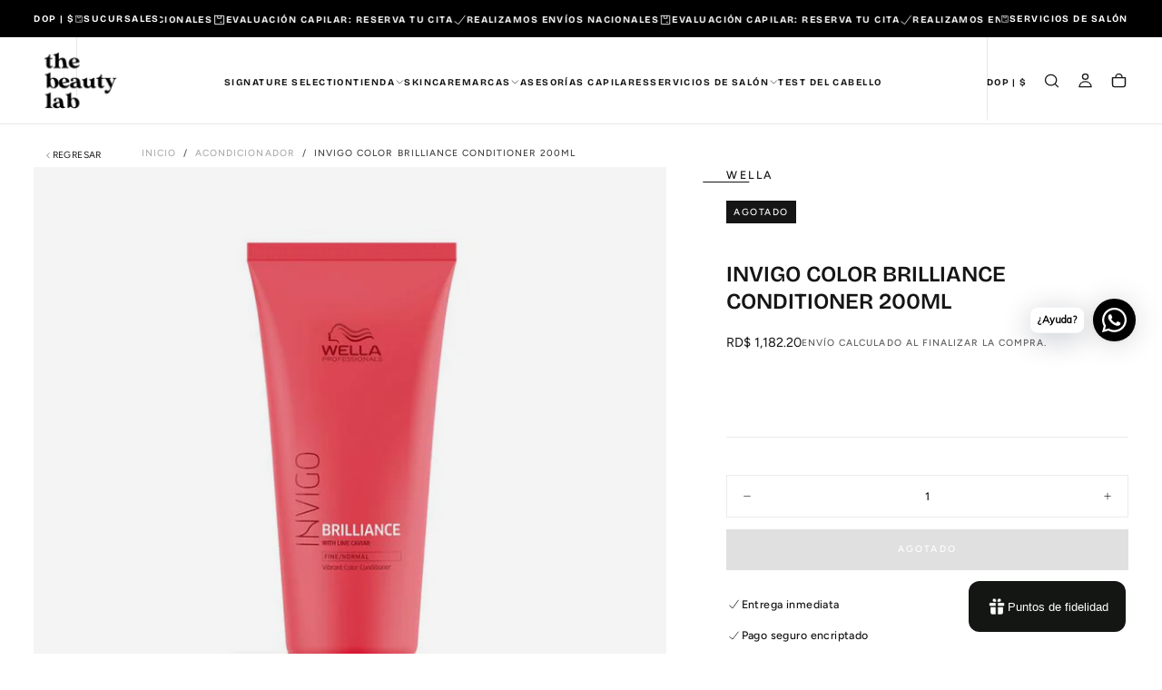

--- FILE ---
content_type: text/html; charset=utf-8
request_url: https://thebeautylab.do/products/invigo-color-brilliance-conditioner-200ml
body_size: 85218
content:
<!doctype html>

<html class="no-js" lang="es">
  <head>
    <meta charset="utf-8">
    <meta http-equiv="X-UA-Compatible" content="IE=edge">
    <meta name="viewport" content="width=device-width,initial-scale=1">
    <meta name="theme-color" content="">
    <link rel="canonical" href="https://thebeautylab.do/products/invigo-color-brilliance-conditioner-200ml">
    <link rel="preconnect" href="https://cdn.shopify.com" crossorigin><link rel="icon" type="image/png" href="//thebeautylab.do/cdn/shop/files/Untitled_design-38_75b80182-2aef-47b1-82dc-8f457a2e2411.png?crop=center&height=32&v=1748014865&width=32"><link rel="preconnect" href="https://fonts.shopifycdn.com" crossorigin>

<title>
  Invigo Color Brilliance Conditioner 200ml

    &ndash; The Beauty Lab</title><meta name="description" content="Descripción: El acondicionador de color vibrante para cabello teñido está creado para mejorar la superficie del cabello y realzar la vitalidad del color. Contiene tecnología de escudo antioxidante y caviar de lima. Modo de empleo: ﻿Aplicar sobre el cabello limpio y húmedo y distribuir uniformemente. Enjuague bien."><meta property="og:site_name" content="The Beauty Lab">
<meta property="og:url" content="https://thebeautylab.do/products/invigo-color-brilliance-conditioner-200ml">
<meta property="og:title" content="Invigo Color Brilliance Conditioner 200ml">
<meta property="og:type" content="product">
<meta property="og:description" content="Descripción: El acondicionador de color vibrante para cabello teñido está creado para mejorar la superficie del cabello y realzar la vitalidad del color. Contiene tecnología de escudo antioxidante y caviar de lima. Modo de empleo: ﻿Aplicar sobre el cabello limpio y húmedo y distribuir uniformemente. Enjuague bien."><meta property="og:image" content="http://thebeautylab.do/cdn/shop/products/wella-invigo-color-brill-200ml-cd-672274.jpg?v=1665257552">
  <meta property="og:image:secure_url" content="https://thebeautylab.do/cdn/shop/products/wella-invigo-color-brill-200ml-cd-672274.jpg?v=1665257552">
  <meta property="og:image:width" content="800">
  <meta property="og:image:height" content="800"><meta property="og:price:amount" content="1,182.20">
  <meta property="og:price:currency" content="DOP"><meta name="twitter:card" content="summary_large_image">
<meta name="twitter:title" content="Invigo Color Brilliance Conditioner 200ml">
<meta name="twitter:description" content="Descripción: El acondicionador de color vibrante para cabello teñido está creado para mejorar la superficie del cabello y realzar la vitalidad del color. Contiene tecnología de escudo antioxidante y caviar de lima. Modo de empleo: ﻿Aplicar sobre el cabello limpio y húmedo y distribuir uniformemente. Enjuague bien.">

    <script src="//thebeautylab.do/cdn/shop/t/12/assets/swiper-bundle.min.js?v=76204931248172345031748015823" defer="defer"></script>
    <script src="//thebeautylab.do/cdn/shop/t/12/assets/bodyScrollLock.min.js?v=15890374805268084651748015822" defer="defer"></script>
    <script src="//thebeautylab.do/cdn/shop/t/12/assets/pubsub.js?v=47587058936531202851748015823" defer="defer"></script>
    <script src="//thebeautylab.do/cdn/shop/t/12/assets/global.js?v=25615628011969451921748015823" defer="defer"></script>
    <noscript>
      <style>
        img[loading='lazy'] { opacity: 1; }
      </style>
    </noscript>
    <script src="//thebeautylab.do/cdn/shop/t/12/assets/cookies.js?v=121601133523406246751748015823" defer="defer"></script>

    <script>window.performance && window.performance.mark && window.performance.mark('shopify.content_for_header.start');</script><meta name="google-site-verification" content="TR8AOjSB8hBnwDnGhvpnrADc8q4gxIOpmUf6csEWGz8">
<meta id="shopify-digital-wallet" name="shopify-digital-wallet" content="/46184104101/digital_wallets/dialog">
<link rel="alternate" type="application/json+oembed" href="https://thebeautylab.do/products/invigo-color-brilliance-conditioner-200ml.oembed">
<script async="async" src="/checkouts/internal/preloads.js?locale=es-DO"></script>
<script id="shopify-features" type="application/json">{"accessToken":"2e3f2171243de1879a0a7e369d095358","betas":["rich-media-storefront-analytics"],"domain":"thebeautylab.do","predictiveSearch":true,"shopId":46184104101,"locale":"es"}</script>
<script>var Shopify = Shopify || {};
Shopify.shop = "the-beauty-lab-by-la-comparona.myshopify.com";
Shopify.locale = "es";
Shopify.currency = {"active":"DOP","rate":"1.0"};
Shopify.country = "DO";
Shopify.theme = {"name":"PÁGINA WEB NUEVA 2025 - Release","id":150259761389,"schema_name":"Release","schema_version":"1.1.1","theme_store_id":2698,"role":"main"};
Shopify.theme.handle = "null";
Shopify.theme.style = {"id":null,"handle":null};
Shopify.cdnHost = "thebeautylab.do/cdn";
Shopify.routes = Shopify.routes || {};
Shopify.routes.root = "/";</script>
<script type="module">!function(o){(o.Shopify=o.Shopify||{}).modules=!0}(window);</script>
<script>!function(o){function n(){var o=[];function n(){o.push(Array.prototype.slice.apply(arguments))}return n.q=o,n}var t=o.Shopify=o.Shopify||{};t.loadFeatures=n(),t.autoloadFeatures=n()}(window);</script>
<script id="shop-js-analytics" type="application/json">{"pageType":"product"}</script>
<script defer="defer" async type="module" src="//thebeautylab.do/cdn/shopifycloud/shop-js/modules/v2/client.init-shop-cart-sync_BFpxDrjM.es.esm.js"></script>
<script defer="defer" async type="module" src="//thebeautylab.do/cdn/shopifycloud/shop-js/modules/v2/chunk.common_CnP21gUX.esm.js"></script>
<script defer="defer" async type="module" src="//thebeautylab.do/cdn/shopifycloud/shop-js/modules/v2/chunk.modal_D61HrJrg.esm.js"></script>
<script type="module">
  await import("//thebeautylab.do/cdn/shopifycloud/shop-js/modules/v2/client.init-shop-cart-sync_BFpxDrjM.es.esm.js");
await import("//thebeautylab.do/cdn/shopifycloud/shop-js/modules/v2/chunk.common_CnP21gUX.esm.js");
await import("//thebeautylab.do/cdn/shopifycloud/shop-js/modules/v2/chunk.modal_D61HrJrg.esm.js");

  window.Shopify.SignInWithShop?.initShopCartSync?.({"fedCMEnabled":true,"windoidEnabled":true});

</script>
<script>(function() {
  var isLoaded = false;
  function asyncLoad() {
    if (isLoaded) return;
    isLoaded = true;
    var urls = ["https:\/\/whai-cdn.nyc3.cdn.digitaloceanspaces.com\/quiz\/production\/script_tag.js?shop=the-beauty-lab-by-la-comparona.myshopify.com","https:\/\/d1owz8ug8bf83z.cloudfront.net\/laundry-symbols\/\/js\/pdfgenerator.js?shop=the-beauty-lab-by-la-comparona.myshopify.com","https:\/\/cdn.shopify.com\/s\/files\/1\/0457\/2220\/6365\/files\/pushdaddy_v60_test.js?shop=the-beauty-lab-by-la-comparona.myshopify.com","https:\/\/chimpstatic.com\/mcjs-connected\/js\/users\/71982b5661b0528a69a0a67af\/7bea06d224e07f215a943e6b3.js?shop=the-beauty-lab-by-la-comparona.myshopify.com","https:\/\/cdn.shopify.com\/s\/files\/1\/0033\/3538\/9233\/files\/pushdaddy_a2.js?shop=the-beauty-lab-by-la-comparona.myshopify.com","https:\/\/zipchat.ai\/widget\/zipchat.js?id=fKSvqLPyvGC1lKsVexu3\u0026shop=the-beauty-lab-by-la-comparona.myshopify.com","https:\/\/cdn.shopify.com\/s\/files\/1\/0461\/8410\/4101\/t\/8\/assets\/tipo.booking.init.js?shop=the-beauty-lab-by-la-comparona.myshopify.com","https:\/\/cdn.s3.pop-convert.com\/pcjs.production.min.js?unique_id=the-beauty-lab-by-la-comparona.myshopify.com\u0026shop=the-beauty-lab-by-la-comparona.myshopify.com","https:\/\/script.pop-convert.com\/new-micro\/production.pc.min.js?unique_id=the-beauty-lab-by-la-comparona.myshopify.com\u0026shop=the-beauty-lab-by-la-comparona.myshopify.com","https:\/\/cdn.shopify.com\/s\/files\/1\/0033\/3538\/9233\/files\/pushdaddy_a7_livechat1_new2.js?v=1707659950\u0026shop=the-beauty-lab-by-la-comparona.myshopify.com","https:\/\/cdn.hextom.com\/js\/eventpromotionbar.js?shop=the-beauty-lab-by-la-comparona.myshopify.com","https:\/\/cdn.hextom.com\/js\/quickannouncementbar.js?shop=the-beauty-lab-by-la-comparona.myshopify.com","https:\/\/evey-files.s3.amazonaws.com\/js\/online_store.js?shop=the-beauty-lab-by-la-comparona.myshopify.com"];
    for (var i = 0; i < urls.length; i++) {
      var s = document.createElement('script');
      s.type = 'text/javascript';
      s.async = true;
      s.src = urls[i];
      var x = document.getElementsByTagName('script')[0];
      x.parentNode.insertBefore(s, x);
    }
  };
  if(window.attachEvent) {
    window.attachEvent('onload', asyncLoad);
  } else {
    window.addEventListener('load', asyncLoad, false);
  }
})();</script>
<script id="__st">var __st={"a":46184104101,"offset":-14400,"reqid":"e9a47fa8-0bd0-42ec-b50c-61af40403a67-1770020558","pageurl":"thebeautylab.do\/products\/invigo-color-brilliance-conditioner-200ml","u":"5003120cc8dc","p":"product","rtyp":"product","rid":7979023958253};</script>
<script>window.ShopifyPaypalV4VisibilityTracking = true;</script>
<script id="captcha-bootstrap">!function(){'use strict';const t='contact',e='account',n='new_comment',o=[[t,t],['blogs',n],['comments',n],[t,'customer']],c=[[e,'customer_login'],[e,'guest_login'],[e,'recover_customer_password'],[e,'create_customer']],r=t=>t.map((([t,e])=>`form[action*='/${t}']:not([data-nocaptcha='true']) input[name='form_type'][value='${e}']`)).join(','),a=t=>()=>t?[...document.querySelectorAll(t)].map((t=>t.form)):[];function s(){const t=[...o],e=r(t);return a(e)}const i='password',u='form_key',d=['recaptcha-v3-token','g-recaptcha-response','h-captcha-response',i],f=()=>{try{return window.sessionStorage}catch{return}},m='__shopify_v',_=t=>t.elements[u];function p(t,e,n=!1){try{const o=window.sessionStorage,c=JSON.parse(o.getItem(e)),{data:r}=function(t){const{data:e,action:n}=t;return t[m]||n?{data:e,action:n}:{data:t,action:n}}(c);for(const[e,n]of Object.entries(r))t.elements[e]&&(t.elements[e].value=n);n&&o.removeItem(e)}catch(o){console.error('form repopulation failed',{error:o})}}const l='form_type',E='cptcha';function T(t){t.dataset[E]=!0}const w=window,h=w.document,L='Shopify',v='ce_forms',y='captcha';let A=!1;((t,e)=>{const n=(g='f06e6c50-85a8-45c8-87d0-21a2b65856fe',I='https://cdn.shopify.com/shopifycloud/storefront-forms-hcaptcha/ce_storefront_forms_captcha_hcaptcha.v1.5.2.iife.js',D={infoText:'Protegido por hCaptcha',privacyText:'Privacidad',termsText:'Términos'},(t,e,n)=>{const o=w[L][v],c=o.bindForm;if(c)return c(t,g,e,D).then(n);var r;o.q.push([[t,g,e,D],n]),r=I,A||(h.body.append(Object.assign(h.createElement('script'),{id:'captcha-provider',async:!0,src:r})),A=!0)});var g,I,D;w[L]=w[L]||{},w[L][v]=w[L][v]||{},w[L][v].q=[],w[L][y]=w[L][y]||{},w[L][y].protect=function(t,e){n(t,void 0,e),T(t)},Object.freeze(w[L][y]),function(t,e,n,w,h,L){const[v,y,A,g]=function(t,e,n){const i=e?o:[],u=t?c:[],d=[...i,...u],f=r(d),m=r(i),_=r(d.filter((([t,e])=>n.includes(e))));return[a(f),a(m),a(_),s()]}(w,h,L),I=t=>{const e=t.target;return e instanceof HTMLFormElement?e:e&&e.form},D=t=>v().includes(t);t.addEventListener('submit',(t=>{const e=I(t);if(!e)return;const n=D(e)&&!e.dataset.hcaptchaBound&&!e.dataset.recaptchaBound,o=_(e),c=g().includes(e)&&(!o||!o.value);(n||c)&&t.preventDefault(),c&&!n&&(function(t){try{if(!f())return;!function(t){const e=f();if(!e)return;const n=_(t);if(!n)return;const o=n.value;o&&e.removeItem(o)}(t);const e=Array.from(Array(32),(()=>Math.random().toString(36)[2])).join('');!function(t,e){_(t)||t.append(Object.assign(document.createElement('input'),{type:'hidden',name:u})),t.elements[u].value=e}(t,e),function(t,e){const n=f();if(!n)return;const o=[...t.querySelectorAll(`input[type='${i}']`)].map((({name:t})=>t)),c=[...d,...o],r={};for(const[a,s]of new FormData(t).entries())c.includes(a)||(r[a]=s);n.setItem(e,JSON.stringify({[m]:1,action:t.action,data:r}))}(t,e)}catch(e){console.error('failed to persist form',e)}}(e),e.submit())}));const S=(t,e)=>{t&&!t.dataset[E]&&(n(t,e.some((e=>e===t))),T(t))};for(const o of['focusin','change'])t.addEventListener(o,(t=>{const e=I(t);D(e)&&S(e,y())}));const B=e.get('form_key'),M=e.get(l),P=B&&M;t.addEventListener('DOMContentLoaded',(()=>{const t=y();if(P)for(const e of t)e.elements[l].value===M&&p(e,B);[...new Set([...A(),...v().filter((t=>'true'===t.dataset.shopifyCaptcha))])].forEach((e=>S(e,t)))}))}(h,new URLSearchParams(w.location.search),n,t,e,['guest_login'])})(!1,!0)}();</script>
<script integrity="sha256-4kQ18oKyAcykRKYeNunJcIwy7WH5gtpwJnB7kiuLZ1E=" data-source-attribution="shopify.loadfeatures" defer="defer" src="//thebeautylab.do/cdn/shopifycloud/storefront/assets/storefront/load_feature-a0a9edcb.js" crossorigin="anonymous"></script>
<script data-source-attribution="shopify.dynamic_checkout.dynamic.init">var Shopify=Shopify||{};Shopify.PaymentButton=Shopify.PaymentButton||{isStorefrontPortableWallets:!0,init:function(){window.Shopify.PaymentButton.init=function(){};var t=document.createElement("script");t.src="https://thebeautylab.do/cdn/shopifycloud/portable-wallets/latest/portable-wallets.es.js",t.type="module",document.head.appendChild(t)}};
</script>
<script data-source-attribution="shopify.dynamic_checkout.buyer_consent">
  function portableWalletsHideBuyerConsent(e){var t=document.getElementById("shopify-buyer-consent"),n=document.getElementById("shopify-subscription-policy-button");t&&n&&(t.classList.add("hidden"),t.setAttribute("aria-hidden","true"),n.removeEventListener("click",e))}function portableWalletsShowBuyerConsent(e){var t=document.getElementById("shopify-buyer-consent"),n=document.getElementById("shopify-subscription-policy-button");t&&n&&(t.classList.remove("hidden"),t.removeAttribute("aria-hidden"),n.addEventListener("click",e))}window.Shopify?.PaymentButton&&(window.Shopify.PaymentButton.hideBuyerConsent=portableWalletsHideBuyerConsent,window.Shopify.PaymentButton.showBuyerConsent=portableWalletsShowBuyerConsent);
</script>
<script data-source-attribution="shopify.dynamic_checkout.cart.bootstrap">document.addEventListener("DOMContentLoaded",(function(){function t(){return document.querySelector("shopify-accelerated-checkout-cart, shopify-accelerated-checkout")}if(t())Shopify.PaymentButton.init();else{new MutationObserver((function(e,n){t()&&(Shopify.PaymentButton.init(),n.disconnect())})).observe(document.body,{childList:!0,subtree:!0})}}));
</script>

<script>window.performance && window.performance.mark && window.performance.mark('shopify.content_for_header.end');</script>
<style data-shopify>/* typography - body */
  @font-face {
  font-family: Figtree;
  font-weight: 500;
  font-style: normal;
  font-display: swap;
  src: url("//thebeautylab.do/cdn/fonts/figtree/figtree_n5.3b6b7df38aa5986536945796e1f947445832047c.woff2") format("woff2"),
       url("//thebeautylab.do/cdn/fonts/figtree/figtree_n5.f26bf6dcae278b0ed902605f6605fa3338e81dab.woff") format("woff");
}

  @font-face {
  font-family: Figtree;
  font-weight: 400;
  font-style: normal;
  font-display: swap;
  src: url("//thebeautylab.do/cdn/fonts/figtree/figtree_n4.3c0838aba1701047e60be6a99a1b0a40ce9b8419.woff2") format("woff2"),
       url("//thebeautylab.do/cdn/fonts/figtree/figtree_n4.c0575d1db21fc3821f17fd6617d3dee552312137.woff") format("woff");
}

  @font-face {
  font-family: Figtree;
  font-weight: 500;
  font-style: normal;
  font-display: swap;
  src: url("//thebeautylab.do/cdn/fonts/figtree/figtree_n5.3b6b7df38aa5986536945796e1f947445832047c.woff2") format("woff2"),
       url("//thebeautylab.do/cdn/fonts/figtree/figtree_n5.f26bf6dcae278b0ed902605f6605fa3338e81dab.woff") format("woff");
}

  @font-face {
  font-family: Figtree;
  font-weight: 600;
  font-style: normal;
  font-display: swap;
  src: url("//thebeautylab.do/cdn/fonts/figtree/figtree_n6.9d1ea52bb49a0a86cfd1b0383d00f83d3fcc14de.woff2") format("woff2"),
       url("//thebeautylab.do/cdn/fonts/figtree/figtree_n6.f0fcdea525a0e47b2ae4ab645832a8e8a96d31d3.woff") format("woff");
}

  @font-face {
  font-family: Figtree;
  font-weight: 700;
  font-style: normal;
  font-display: swap;
  src: url("//thebeautylab.do/cdn/fonts/figtree/figtree_n7.2fd9bfe01586148e644724096c9d75e8c7a90e55.woff2") format("woff2"),
       url("//thebeautylab.do/cdn/fonts/figtree/figtree_n7.ea05de92d862f9594794ab281c4c3a67501ef5fc.woff") format("woff");
}


  /* typography - body italic */
  @font-face {
  font-family: Figtree;
  font-weight: 500;
  font-style: italic;
  font-display: swap;
  src: url("//thebeautylab.do/cdn/fonts/figtree/figtree_i5.969396f679a62854cf82dbf67acc5721e41351f0.woff2") format("woff2"),
       url("//thebeautylab.do/cdn/fonts/figtree/figtree_i5.93bc1cad6c73ca9815f9777c49176dfc9d2890dd.woff") format("woff");
}

  @font-face {
  font-family: Figtree;
  font-weight: 700;
  font-style: italic;
  font-display: swap;
  src: url("//thebeautylab.do/cdn/fonts/figtree/figtree_i7.06add7096a6f2ab742e09ec7e498115904eda1fe.woff2") format("woff2"),
       url("//thebeautylab.do/cdn/fonts/figtree/figtree_i7.ee584b5fcaccdbb5518c0228158941f8df81b101.woff") format("woff");
}


  /* typography - heading */
  @font-face {
  font-family: "Bricolage Grotesque";
  font-weight: 700;
  font-style: normal;
  font-display: swap;
  src: url("//thebeautylab.do/cdn/fonts/bricolage_grotesque/bricolagegrotesque_n7.de5675dd7a8e145fdc4cb2cfe67a16cb085528d0.woff2") format("woff2"),
       url("//thebeautylab.do/cdn/fonts/bricolage_grotesque/bricolagegrotesque_n7.d701b766b46c76aceb10c78473f491dff9b09e5e.woff") format("woff");
}

  @font-face {
  font-family: "Bricolage Grotesque";
  font-weight: 400;
  font-style: normal;
  font-display: swap;
  src: url("//thebeautylab.do/cdn/fonts/bricolage_grotesque/bricolagegrotesque_n4.3c051773a9f927cd8737c10568a7e4175690f7d9.woff2") format("woff2"),
       url("//thebeautylab.do/cdn/fonts/bricolage_grotesque/bricolagegrotesque_n4.58698d726495f44d45631b33dcda62f474c467fc.woff") format("woff");
}

  @font-face {
  font-family: "Bricolage Grotesque";
  font-weight: 500;
  font-style: normal;
  font-display: swap;
  src: url("//thebeautylab.do/cdn/fonts/bricolage_grotesque/bricolagegrotesque_n5.8c091e52a78b3e58ef96221ce55140a80a8253ff.woff2") format("woff2"),
       url("//thebeautylab.do/cdn/fonts/bricolage_grotesque/bricolagegrotesque_n5.fd299922888265641eb4cdf8883119ce0130018b.woff") format("woff");
}

  @font-face {
  font-family: "Bricolage Grotesque";
  font-weight: 600;
  font-style: normal;
  font-display: swap;
  src: url("//thebeautylab.do/cdn/fonts/bricolage_grotesque/bricolagegrotesque_n6.17eeb21593c407cef2956fb34ef1600d7c579b0c.woff2") format("woff2"),
       url("//thebeautylab.do/cdn/fonts/bricolage_grotesque/bricolagegrotesque_n6.730eb5f49d56c0f7b763727330354d7315ee8a60.woff") format("woff");
}

  @font-face {
  font-family: "Bricolage Grotesque";
  font-weight: 700;
  font-style: normal;
  font-display: swap;
  src: url("//thebeautylab.do/cdn/fonts/bricolage_grotesque/bricolagegrotesque_n7.de5675dd7a8e145fdc4cb2cfe67a16cb085528d0.woff2") format("woff2"),
       url("//thebeautylab.do/cdn/fonts/bricolage_grotesque/bricolagegrotesque_n7.d701b766b46c76aceb10c78473f491dff9b09e5e.woff") format("woff");
}


  /* typography - italic */
  @font-face {
  font-family: Figtree;
  font-weight: 700;
  font-style: italic;
  font-display: swap;
  src: url("//thebeautylab.do/cdn/fonts/figtree/figtree_i7.06add7096a6f2ab742e09ec7e498115904eda1fe.woff2") format("woff2"),
       url("//thebeautylab.do/cdn/fonts/figtree/figtree_i7.ee584b5fcaccdbb5518c0228158941f8df81b101.woff") format("woff");
}

  @font-face {
  font-family: Figtree;
  font-weight: 400;
  font-style: italic;
  font-display: swap;
  src: url("//thebeautylab.do/cdn/fonts/figtree/figtree_i4.89f7a4275c064845c304a4cf8a4a586060656db2.woff2") format("woff2"),
       url("//thebeautylab.do/cdn/fonts/figtree/figtree_i4.6f955aaaafc55a22ffc1f32ecf3756859a5ad3e2.woff") format("woff");
}

  @font-face {
  font-family: Figtree;
  font-weight: 500;
  font-style: italic;
  font-display: swap;
  src: url("//thebeautylab.do/cdn/fonts/figtree/figtree_i5.969396f679a62854cf82dbf67acc5721e41351f0.woff2") format("woff2"),
       url("//thebeautylab.do/cdn/fonts/figtree/figtree_i5.93bc1cad6c73ca9815f9777c49176dfc9d2890dd.woff") format("woff");
}

  @font-face {
  font-family: Figtree;
  font-weight: 600;
  font-style: italic;
  font-display: swap;
  src: url("//thebeautylab.do/cdn/fonts/figtree/figtree_i6.702baae75738b446cfbed6ac0d60cab7b21e61ba.woff2") format("woff2"),
       url("//thebeautylab.do/cdn/fonts/figtree/figtree_i6.6b8dc40d16c9905d29525156e284509f871ce8f9.woff") format("woff");
}

  @font-face {
  font-family: Figtree;
  font-weight: 700;
  font-style: italic;
  font-display: swap;
  src: url("//thebeautylab.do/cdn/fonts/figtree/figtree_i7.06add7096a6f2ab742e09ec7e498115904eda1fe.woff2") format("woff2"),
       url("//thebeautylab.do/cdn/fonts/figtree/figtree_i7.ee584b5fcaccdbb5518c0228158941f8df81b101.woff") format("woff");
}


  /* typography - button */
  @font-face {
  font-family: Figtree;
  font-weight: 500;
  font-style: normal;
  font-display: swap;
  src: url("//thebeautylab.do/cdn/fonts/figtree/figtree_n5.3b6b7df38aa5986536945796e1f947445832047c.woff2") format("woff2"),
       url("//thebeautylab.do/cdn/fonts/figtree/figtree_n5.f26bf6dcae278b0ed902605f6605fa3338e81dab.woff") format("woff");
}

  @font-face {
  font-family: Figtree;
  font-weight: 400;
  font-style: normal;
  font-display: swap;
  src: url("//thebeautylab.do/cdn/fonts/figtree/figtree_n4.3c0838aba1701047e60be6a99a1b0a40ce9b8419.woff2") format("woff2"),
       url("//thebeautylab.do/cdn/fonts/figtree/figtree_n4.c0575d1db21fc3821f17fd6617d3dee552312137.woff") format("woff");
}

  @font-face {
  font-family: Figtree;
  font-weight: 500;
  font-style: normal;
  font-display: swap;
  src: url("//thebeautylab.do/cdn/fonts/figtree/figtree_n5.3b6b7df38aa5986536945796e1f947445832047c.woff2") format("woff2"),
       url("//thebeautylab.do/cdn/fonts/figtree/figtree_n5.f26bf6dcae278b0ed902605f6605fa3338e81dab.woff") format("woff");
}

  @font-face {
  font-family: Figtree;
  font-weight: 600;
  font-style: normal;
  font-display: swap;
  src: url("//thebeautylab.do/cdn/fonts/figtree/figtree_n6.9d1ea52bb49a0a86cfd1b0383d00f83d3fcc14de.woff2") format("woff2"),
       url("//thebeautylab.do/cdn/fonts/figtree/figtree_n6.f0fcdea525a0e47b2ae4ab645832a8e8a96d31d3.woff") format("woff");
}

  @font-face {
  font-family: Figtree;
  font-weight: 700;
  font-style: normal;
  font-display: swap;
  src: url("//thebeautylab.do/cdn/fonts/figtree/figtree_n7.2fd9bfe01586148e644724096c9d75e8c7a90e55.woff2") format("woff2"),
       url("//thebeautylab.do/cdn/fonts/figtree/figtree_n7.ea05de92d862f9594794ab281c4c3a67501ef5fc.woff") format("woff");
}


  
  :root,

    

  .color-scheme-1 {
    --color-background: 255,255,255;
    --gradient-background: #ffffff;

    --color-background-contrast: 191,191,191;
    --color-shadow: 0,0,0;

    /* typography */
    --color-primary-text: 21,21,21;
    --color-secondary-text: 101,112,110;
    --color-heading-text: 21,21,21;

    --color-foreground: 21,21,21;

    /* buttons */
    --color-filled-button: 21,21,21;
    --color-filled-button-text: 255,255,255;
    --color-outlined-button: 255,255,255;
    --color-outlined-button-text: 21,21,21;

    --color-button-text: 255,255,255;

    /* other elements */
    --color-link: 21,21,21;
    --color-border: 235,235,235;
    --alpha-border: 1;

    --color-tag-foreground: 255,255,255;
    --color-tag-background: 21,21,21;

    --color-progress-bar: 21,21,21;
    --color-placeholder: 244,244,244;
    --color-rating-stars: 0,0,0;

    --color-button-swiper: 21,21,21;
  }
  
  

    

  .color-scheme-2 {
    --color-background: 255,235,234;
    --gradient-background: #ffebea;

    --color-background-contrast: 255,114,106;
    --color-shadow: 0,0,0;

    /* typography */
    --color-primary-text: 0,0,0;
    --color-secondary-text: 101,112,110;
    --color-heading-text: 0,0,0;

    --color-foreground: 0,0,0;

    /* buttons */
    --color-filled-button: 0,0,0;
    --color-filled-button-text: 101,112,110;
    --color-outlined-button: 255,235,234;
    --color-outlined-button-text: 0,0,0;

    --color-button-text: 101,112,110;

    /* other elements */
    --color-link: 0,0,0;
    --color-border: 235,235,235;
    --alpha-border: 1;

    --color-tag-foreground: 255,255,255;
    --color-tag-background: 101,112,110;

    --color-progress-bar: 219,231,232;
    --color-placeholder: 244,244,244;
    --color-rating-stars: 0,0,0;

    --color-button-swiper: 0,0,0;
  }
  
  

    

  .color-scheme-3 {
    --color-background: 255,214,207;
    --gradient-background: #ffd6cf;

    --color-background-contrast: 255,105,80;
    --color-shadow: 0,0,0;

    /* typography */
    --color-primary-text: 182,78,89;
    --color-secondary-text: 101,112,110;
    --color-heading-text: 182,78,89;

    --color-foreground: 182,78,89;

    /* buttons */
    --color-filled-button: 182,78,89;
    --color-filled-button-text: 255,255,255;
    --color-outlined-button: 255,214,207;
    --color-outlined-button-text: 182,78,89;

    --color-button-text: 255,255,255;

    /* other elements */
    --color-link: 182,78,89;
    --color-border: 235,235,235;
    --alpha-border: 1;

    --color-tag-foreground: 255,255,255;
    --color-tag-background: 17,17,17;

    --color-progress-bar: 232,255,122;
    --color-placeholder: 244,244,244;
    --color-rating-stars: 0,0,0;

    --color-button-swiper: 182,78,89;
  }
  
  

    

  .color-scheme-4 {
    --color-background: 235,242,242;
    --gradient-background: #ebf2f2;

    --color-background-contrast: 158,192,192;
    --color-shadow: 0,0,0;

    /* typography */
    --color-primary-text: 17,17,17;
    --color-secondary-text: 101,112,110;
    --color-heading-text: 17,17,17;

    --color-foreground: 17,17,17;

    /* buttons */
    --color-filled-button: 17,17,17;
    --color-filled-button-text: 255,255,255;
    --color-outlined-button: 235,242,242;
    --color-outlined-button-text: 17,17,17;

    --color-button-text: 255,255,255;

    /* other elements */
    --color-link: 17,17,17;
    --color-border: 235,235,235;
    --alpha-border: 1;

    --color-tag-foreground: 255,255,255;
    --color-tag-background: 17,17,17;

    --color-progress-bar: 235,242,242;
    --color-placeholder: 244,244,244;
    --color-rating-stars: 0,0,0;

    --color-button-swiper: 17,17,17;
  }
  
  

    

  .color-scheme-5 {
    --color-background: 248,248,248;
    --gradient-background: #f8f8f8;

    --color-background-contrast: 184,184,184;
    --color-shadow: 0,0,0;

    /* typography */
    --color-primary-text: 17,17,17;
    --color-secondary-text: 101,112,110;
    --color-heading-text: 17,17,17;

    --color-foreground: 17,17,17;

    /* buttons */
    --color-filled-button: 17,17,17;
    --color-filled-button-text: 255,255,255;
    --color-outlined-button: 248,248,248;
    --color-outlined-button-text: 17,17,17;

    --color-button-text: 255,255,255;

    /* other elements */
    --color-link: 17,17,17;
    --color-border: 235,235,235;
    --alpha-border: 1;

    --color-tag-foreground: 255,255,255;
    --color-tag-background: 17,17,17;

    --color-progress-bar: 248,248,248;
    --color-placeholder: 244,244,244;
    --color-rating-stars: 0,0,0;

    --color-button-swiper: 17,17,17;
  }
  
  

    

  .color-scheme-6 {
    --color-background: 0,0,0;
    --gradient-background: #000000;

    --color-background-contrast: 128,128,128;
    --color-shadow: 0,0,0;

    /* typography */
    --color-primary-text: 255,255,255;
    --color-secondary-text: 101,112,110;
    --color-heading-text: 255,255,255;

    --color-foreground: 255,255,255;

    /* buttons */
    --color-filled-button: 255,255,255;
    --color-filled-button-text: 17,17,17;
    --color-outlined-button: 0,0,0;
    --color-outlined-button-text: 255,255,255;

    --color-button-text: 17,17,17;

    /* other elements */
    --color-link: 255,255,255;
    --color-border: 235,235,235;
    --alpha-border: 1;

    --color-tag-foreground: 17,17,17;
    --color-tag-background: 255,255,255;

    --color-progress-bar: 255,255,255;
    --color-placeholder: 244,244,244;
    --color-rating-stars: 0,0,0;

    --color-button-swiper: 255,255,255;
  }
  
  

    

  .color-scheme-7 {
    --color-background: 164,23,23;
    --gradient-background: #a41717;

    --color-background-contrast: 52,7,7;
    --color-shadow: 0,0,0;

    /* typography */
    --color-primary-text: 255,255,255;
    --color-secondary-text: 101,112,110;
    --color-heading-text: 255,255,255;

    --color-foreground: 255,255,255;

    /* buttons */
    --color-filled-button: 21,21,21;
    --color-filled-button-text: 255,255,255;
    --color-outlined-button: 164,23,23;
    --color-outlined-button-text: 255,255,255;

    --color-button-text: 255,255,255;

    /* other elements */
    --color-link: 21,21,21;
    --color-border: 235,235,235;
    --alpha-border: 1;

    --color-tag-foreground: 255,255,255;
    --color-tag-background: 21,21,21;

    --color-progress-bar: 21,21,21;
    --color-placeholder: 244,244,244;
    --color-rating-stars: 0,0,0;

    --color-button-swiper: 21,21,21;
  }
  
  

    

  .color-scheme-8 {
    --color-background: 13,74,7;
    --gradient-background: #0d4a07;

    --color-background-contrast: 17,97,9;
    --color-shadow: 232,255,122;

    /* typography */
    --color-primary-text: 255,255,255;
    --color-secondary-text: 255,255,255;
    --color-heading-text: 255,255,255;

    --color-foreground: 255,255,255;

    /* buttons */
    --color-filled-button: 255,255,255;
    --color-filled-button-text: 232,255,122;
    --color-outlined-button: 13,74,7;
    --color-outlined-button-text: 255,255,255;

    --color-button-text: 232,255,122;

    /* other elements */
    --color-link: 255,255,255;
    --color-border: 235,235,235;
    --alpha-border: 1;

    --color-tag-foreground: 255,255,255;
    --color-tag-background: 255,255,255;

    --color-progress-bar: 232,255,122;
    --color-placeholder: 244,244,244;
    --color-rating-stars: 255,255,255;

    --color-button-swiper: 255,255,255;
  }
  

  body, .color-scheme-1, .color-scheme-2, .color-scheme-3, .color-scheme-4, .color-scheme-5, .color-scheme-6, .color-scheme-7, .color-scheme-8 {
    color: rgba(var(--color-foreground), 1);
    background-color: rgb(var(--color-background));
  }

  :root {
    /* default values */
    --announcement-bars-before-header-heights: 40px;
    --announcement-bars-before-header-visible-heights: 40px;
    --header-height: 46px;
    --announcement-bar-height: 40px;
    --header-top-position: calc(var(--header-height) + var(--announcement-bars-before-header-heights));
    --header-group-height: 46px;

    /* typography - heading */
    --font-heading-family: "Bricolage Grotesque", sans-serif;
    --font-heading-style: normal;
    --font-heading-weight: 700;

    --font-heading-scale: 0.88;
    --font-heading-letter-spacing: 0;
    --font-heading-text-transform: uppercase;
    --font-heading-word-break: break-word;

    /* typography - body */
    --font-body-family: Figtree, sans-serif;
    --font-body-style: normal;
    --font-body-weight: 500;

    --font-body-scale: 1.03;
    --font-body-letter-spacing: 0;

    /* typography - italic */
    --font-italic-family: Figtree, sans-serif;
    --font-italic-style: italic;
    --font-italic-weight: 700;
    --font-italic-scale: 0.8;

    /* typography - button */
    --font-button-family: Figtree, sans-serif;
    --font-button-style: normal;
    --font-button-weight: 500;

    --font-button-scale: 1.0;
    --font-button-letter-spacing: 0.2em;
    --font-button-text-transform: uppercase;

    /* add 'arial' as a fallback font for rtl languages *//* font weights */
    --font-weight-normal: 400; /* 400 */
    --font-weight-medium: 500; /* 500 */
    --font-weight-semibold: 600; /* 600 */
    --font-weight-bold: 700; /* 700 */

    --font-weight-heading-normal: 400; /* 400 */
    --font-weight-heading-medium: 500; /* 500 */
    --font-weight-heading-semibold: 600; /* 600 */
    --font-weight-heading-bold: 700; /* 700 */

    --font-weight-button-normal: 400; /* 400 */
    --font-weight-button-medium: 500; /* 500 */

    /* digi-note-kk - is it possible to remove these? */
    --letter-spacing-extra-small: 0.05rem;
    --letter-spacing-small: 0.1rem;
    --letter-spacing-medium: 0.2rem;

    --letter-spacing-xxs: -0.04em;
    --letter-spacing-xs: -0.02em;
    --letter-spacing-sm: -0.01em;
    --letter-spacing-md: 0;
    --letter-spacing-lg: 0.01em;
    --letter-spacing-xl: 0.02em;
    --letter-spacing-xxl: 0.04em;

    /* typography - heading - start */
    --h1-multiplier: 4.7rem;
    --h2-multiplier: 3.6rem;
    --h3-multiplier: 2.7rem;
    --h4-multiplier: 2.1rem;
    --h5-multiplier: 1.6rem;
    --h6-multiplier: 1.2rem;

    /* lowercase headings need more line-height */
    
      --line-height-h1: 0.85;
      --line-height-h2: 0.85;
      --line-height-h3: 1.00;
      --line-height-h4: 1.00;
      --line-height-h5: 1.20;
      --line-height-h6: 1.20;
    
    /* typography - heading - end */

    --button-border-radius: 0;
    --button-text-transform: uppercase;
    --input-border-radius: 0;
    --button-action-border-radius: 0;
    --badge-border-radius: 0.4rem;

    --section-spacing-unit-size: 1.2rem;
    --spacing-unit-size: 1.2rem;
    --grid-spacing: 1.2rem;


    /* common colors */
    --color-success: #E45F5F;
    --color-alert: #F0B743;
    --color-error: #C25151;
    --color-price-accent: #EAF7FC;

    --color-white: #FFFFFF;
    --color-white-rgb: 255, 255, 255;
    --color-black: #111111;
    --color-black-rgb: 17, 17, 17;
    --color-light: #EBEBEB;
    --color-light-rgb: 235, 235, 235;

    --media-overlay-gradient: linear-gradient(180deg, rgba(0, 0, 0, 0) 0%, rgba(0, 0, 0, 0) 100%);
    --media-overlay-gradient-mobile: linear-gradient(180deg, rgba(0, 0, 0, 0) 0%, rgba(0, 0, 0, 0) 100%);

    --gradient-black: linear-gradient(180deg, rgba(0, 0, 0, 0) 0%, rgba(0, 0, 0, 0.2) 100%);
    --gradient-overlay-horizontal: linear-gradient(0deg, rgba(0, 0, 0, 0.2), rgba(0, 0, 0, 0.2));
    --color-popup-overlay: rgba(0, 0, 0, 0.5);

    --page-width: 1680px;
    --page-gutter: 1.6rem;

    --max-w-xxs-multiplier: 0.4694; /* 676px / 1440px = 0.4694 */
    --max-w-xs-multiplier: 0.5333;  /* 768px / 1440px = 0.5333 */
    --max-w-sm-multiplier: 0.6292;  /* 906px / 1440px = 0.6292 */
    --max-w-md-multiplier: 0.7111;  /* 1024px / 1440px = 0.7111 */
    --max-w-lg-multiplier: 0.7903;  /* 1138px / 1440px = 0.7903 */
    --max-w-xxl-multiplier: 0.9194; /* 1324px / 1440px = 0.9194 */

    --duration-short: 200ms;
    --duration-default: 300ms;
    --duration-long: 400ms;
    --duration-extra-long: 600ms;

    --z-header: 800;
    --z-modals: 900;
    --z-fab: 750;

    /* cards */
    --card-corner-radius: 0rem;
    --card-text-align: center;

    --card-aspect-ratio: 1/1;
    --card-media-aspect-ratio: 1/1;
    --card-media-object-fit: cover;

    --theme-js-animations-on-mobile: fade-in 800ms forwards paused;

    /* static values - start */
    --font-size-static-h1: 8.0rem;
    --font-size-static-h2: 6.1rem;
    --font-size-static-h3: 4.7rem;
    --font-size-static-h4: 3.6rem;
    --font-size-static-h5: 2.7rem;
    --font-size-static-h6: 2.1rem;
    --font-size-static-h7: 1.6rem;

    --font-size-static-xxs: 0.8rem;
    --font-size-static-xs: 1.0rem;
    --font-size-static-sm: 1.2rem;
    --font-size-static-md: 1.4rem;
    --font-size-static-lg: 1.6rem;
    --font-size-static-xl: 1.8rem;
    --font-size-static-xxl: 2.4rem;

    --line-height-static-xs: 1.00; /* don't use this value unless must */
    --line-height-static-sm: 1.25; /* most common and secure value */
    --line-height-static-md: 1.50;
    --line-height-static-lg: 2.25;
    --line-height-static-xl: 2.50;

    --spacing-unit-size-static: 1.6rem;
    /* static values - end */

    --product-card-option-button-size: 2.4rem;

    /* drawer */
    --drawer-transition-timing-function: cubic-bezier(0.74, -0.01, 0.26, 1);
    --drawer-transition-duration: 450ms;
  }

  @media screen and (min-width: 750px) {
    :root {
      --section-spacing-unit-size: 1.6rem;
      --spacing-unit-size: 1.2rem;
      --grid-spacing: 1.2rem;

      --page-gutter: 3.6rem;

      /* typography - heading - start */
      --h1-multiplier: 8.0rem;
      --h2-multiplier: 6.1rem;
      --h3-multiplier: 4.7rem;
      --h4-multiplier: 3.6rem;
      --h5-multiplier: 2.7rem;
      --h6-multiplier: 2.1rem;

    /* lowercase headings need more line-height */
    
      --line-height-h1: 0.85;
      --line-height-h2: 0.85;
      --line-height-h3: 0.85;
      --line-height-h4: 0.85;
      --line-height-h5: 1.00;
      --line-height-h6: 1.00;
    
      /* typography - heading - end */
    }
  }

  
</style><link href="//thebeautylab.do/cdn/shop/t/12/assets/base.css?v=121613916157251758041748015822" rel="stylesheet" type="text/css" media="all" />
    <link href="//thebeautylab.do/cdn/shop/t/12/assets/swiper-bundle.min.css?v=138879063338843649161748015823" rel="stylesheet" type="text/css" media="all" />
    
    <link rel='stylesheet' href='//thebeautylab.do/cdn/shop/t/12/assets/component-drawer.css?v=62209046186541665801748015822' media='print' onload="this.media='all'">
    <noscript>
      <link href="//thebeautylab.do/cdn/shop/t/12/assets/component-drawer.css?v=62209046186541665801748015822" rel="stylesheet" type="text/css" media="all" />
    </noscript>
  


    <link rel='stylesheet' href='//thebeautylab.do/cdn/shop/t/12/assets/component-predictive-search.css?v=116242036209523800271748015822' media='print' onload="this.media='all'">
    <noscript>
      <link href="//thebeautylab.do/cdn/shop/t/12/assets/component-predictive-search.css?v=116242036209523800271748015822" rel="stylesheet" type="text/css" media="all" />
    </noscript>
  

      <script src="//thebeautylab.do/cdn/shop/t/12/assets/predictive-search.js?v=9911937961917336451748015823" defer="defer"></script>
<link rel="preload" as="font" href="//thebeautylab.do/cdn/fonts/bricolage_grotesque/bricolagegrotesque_n7.de5675dd7a8e145fdc4cb2cfe67a16cb085528d0.woff2" type="font/woff2" crossorigin><link rel="preload" as="font" href="//thebeautylab.do/cdn/fonts/figtree/figtree_n5.3b6b7df38aa5986536945796e1f947445832047c.woff2" type="font/woff2" crossorigin>

    <script>
      document.documentElement.className = document.documentElement.className.replace('no-js', 'js');
      if (Shopify.designMode) {
        document.documentElement.classList.add('shopify-design-mode');
      }
    </script>
  <!-- BEGIN app block: shopify://apps/pushdaddy-whatsapp-chat-api/blocks/app-embed/e3f2054d-bf7b-4e63-8db3-00712592382c -->
  
<script>
   var random_numberyryt = "id" + Math.random().toString(16).slice(2);
</script>

 <div id="shopify-block-placeholder_pdaddychat" class="shopify-block shopify-app-block" data-block-handle="app-embed">
 </div>

<script>
  document.getElementById('shopify-block-placeholder_pdaddychat').id = 'shopify-block-' + random_numberyryt;
if (!window.wwhatsappJs_new2a) {
    try {
        window.wwhatsappJs_new2a = {};
        wwhatsappJs_new2a.WhatsApp_new2a = {
            metafields: {
                shop: "the-beauty-lab-by-la-comparona.myshopify.com",
                settings: {"block_order":["15000058375"],"blocks":{"15000058375":{"disabled":"0","number":"18098473935","name":"The Beauty Lab","label":"Ventas","avatar":"https://cdn.shopify.com/s/files/1/0033/3538/9233/files/amoiatedf.gif?v=1637917265","online":"0","timezone":"Europe/Rome","cid":"15000058375","ciiid":"54009","websiteee":"thebeautylab.do","sunday":{"enabled":"1","range":"1,1439"},"monday":{"enabled":"1","range":"1,1439"},"tuesday":{"enabled":"1","range":"1,1439"},"wednesday":{"enabled":"1","range":"1,1439"},"thursday":{"enabled":"1","range":"1,1439"},"friday":{"enabled":"1","range":"1,1439"},"saturday":{"enabled":"1","range":"1,1439"},"offline":"Actualmente fuera de línea. Volveremos pronto","chat":{"enabled":"1","greeting":"¡Hola! Soy La Comparona,  escribe un mensaje y pregúntame cualquier cosa que necesites, en breve te asistimos."},"message":"¡Hola! Necesito ayuda en la página web.","page_url":"1"}},"style":{"pattern":"100","customized":{"enabled":"1","color":"#FFFFFF","background":"#000000","background_img":"","svg_color":"","background_img_main":"","button_animation":"","background_pic_header":"","auto_start":"9999000","hide_buttonsx":"0","icon_width":"47","chat_width":"376","border_radius":"50","icon_position":"-17","compact_normal":"1","secondary_button":"0","secondary_button_link":"","secondary_text":"","pages_display":"/pages/,/,/collections/,/products/,/cart/,/orders/,/checkouts/,/blogs/,/password/","updown_bottom":"344","labelradius":"8","updown_bottom_m":"39","updown_bottom2":"0","widget_optin":"","leftright_label":"0","updown_share":"30","secondary_button_bgcolor":"#ffffff","secondary_button_tcolor":"#0084FF ","secondary_button_lcolor":"#0084FF ","leftt_rightt":"2.3","leftt_rightt_sec":"12","animation_count":"infinite","font_weight":"600","animation_iteration":"99999","extend_header_img":"0","font":"Muli","font_size":"11","abandned_cart_enabled":"1","auto_hide_share":"10000000000","auto_hide_chat":"10000000000","final_leftright_second_position":"left","remove_bottom":"1","header_text_color":"","header_bg_color":"#","pushnotifiction":"1","share_icons_display":"Whatsapp","share_size":"40","share_radius":"0","svg_yes":"0","svg_yes_icon":"0","share_trans":"0","what_bg":"","body_bgcolor":"","abandoned_kakkar":"0","shadow_yn":"0","mobile_label_yn":"1","google_ec":"whatsapp_pushdaddy","google_el":"whatsapp_pushdaddy","google_ea":"whatsapp_pushdaddy","fpixel_en":"whatsapp_pushdaddy","insta_username":"","fb_username":"","email_username":"","faq_yn":"0","chatbox_radius":"8","clicktcart_text":"We are 24x7 available for chat. feel free to chat","live_whatsapp":"1","live_whatsapp_mobile":"1","bot_yn":"0","advance_bot":"0","botus":"1","clicktcart_anim_c":"pwapp-onlyonce","clicktcart":"0","ctaction_animation":"pwapp-bounce","order_conf":false,"whatsapp_yn":"0","header_posit_img":"center","remove_bg":"0","img_cntt":"10000000000000000","ordertrack_url":"","chatbox_height":"50","title_textsize":"24","waving_img":"","merged_icons":"0","merged_icons_display":"NO","blink_circle":"0","blink_animation":"pwapp-emitting","blink_circle_color":"#fff","blink_circle_bg":"red","trackingon":"0","chatnow_color":"black","label_bgcolor":"#fff","faq_color":"black","leftrightclose":"right","header_flat":"1","adddv_bott":"","etext1":"Please introduce yourself","etext2":"Enter your email","etext3":"Send","etext4":"Thank You","etext5":"2000","scaleicon":"1","scaleicon_m":"1","emailpop":"0","signuppopup":"","flyer_chat":"0","flyer_chat_m":"0","flyer_text":"","flyer_img":"","merge_bot_button":"0","wallyn":"0","lang_support":"en"}},"share":{"desktop":{"disabled":"1","position":"left"},"mobile":{"disabled":"1","position":"left"},"style":{"color":"#2A2C2B","background":"#D8AB2E"},"texts":{"button":"Compartir","message":"COMPRUEBE ESTO"}},"push_notif":{"headertttext":"No te pierdas ninguna venta 🛍️","bodytextt":"Suscríbete para recibir actualizaciones sobre nuevos productos y promociones exclusivas","acceppttextt":"Aceptar","dennnyyextt":"Rechazar"},"addtocart":{"style":{"mobile":"0","desktop":"0","replace_yn":"0","but_bgcolor":"","but_tcolor":"","but_fsize":"0","but_radius":"0","button_wid":"0","button_pad":"0","but_bor_col":"","but_bor_wid":"0"},"texts":{"but_label1":"","but_link1":"","but_label2":"","but_link2":""}},"faq_quick_reply":[],"faq_block_order":[],"faq_blocks":[],"faq_texts":{"category":"FAQ Categories","featured":"General questions","search":"Search on Helpdesk","results":"Results for terms","no_results":"Sorry, no results found. Please try another keyword."},"track_url":"https://way2enjoy.com/shopify/1/whatsapp-chat/tracking_1.php","charge":true,"desktop":{"disabled":"0","position":"right","layout":"button"},"mobile":{"disabled":"0","position":"right","layout":"button"},"texts":{"title":"Hola","description":"Bienvenida Invitada","prefilledt":"¡Hola! Necesito ayuda en la página web.","note":"Normalmente respondemos en minutos","button":"¿Ayuda?","button_m":"¿Ayuda?","bot_tri_button":"Order Status","placeholder":"Enviar un mensaje","emoji_search":"Search emoji…","emoji_frequently":"Frequently used","emoji_people":"People","emoji_nature":"Nature","emoji_objects":"Objects","emoji_places":"Places","emoji_symbols":"Symbols","emoji_not_found":"No emoji could be found"}},
				
            }
        };
        // Any additional code...
    } catch (e) {
        console.error('An error occurred in the script:', e);
    }
}

  const blocksyyy = wwhatsappJs_new2a.WhatsApp_new2a.metafields.settings.blocks;
for (const blockId in blocksyyy) {
    if (blocksyyy.hasOwnProperty(blockId)) {
        const block = blocksyyy[blockId]; 
        const ciiid_value = block.ciiid;   
        const pdaddy_website = block.websiteee;   

		
		
         localStorage.setItem('pdaddy_ciiid', ciiid_value);
		          localStorage.setItem('pdaddy_website', pdaddy_website);
       // console.log(`Stored ciiid for block ${blockId}: ${ciiid_value}`);
    }
}




</script>






<!-- END app block --><!-- BEGIN app block: shopify://apps/hulk-form-builder/blocks/app-embed/b6b8dd14-356b-4725-a4ed-77232212b3c3 --><!-- BEGIN app snippet: hulkapps-formbuilder-theme-ext --><script type="text/javascript">
  
  if (typeof window.formbuilder_customer != "object") {
        window.formbuilder_customer = {}
  }

  window.hulkFormBuilder = {
    form_data: {},
    shop_data: {"shop_X0EjkQXlDExBh8ExplRfMA":{"shop_uuid":"X0EjkQXlDExBh8ExplRfMA","shop_timezone":"America\/Santo_Domingo","shop_id":108734,"shop_is_after_submit_enabled":true,"shop_shopify_plan":"Shopify","shop_shopify_domain":"the-beauty-lab-by-la-comparona.myshopify.com","shop_created_at":"2024-06-03T14:12:40.534-05:00","is_skip_metafield":false,"shop_deleted":false,"shop_disabled":false}},
    settings_data: {"shop_settings":{"shop_customise_msgs":[],"default_customise_msgs":{"is_required":"is required","thank_you":"Thank you! The form was submitted successfully.","processing":"Processing...","valid_data":"Please provide valid data","valid_email":"Provide valid email format","valid_tags":"HTML Tags are not allowed","valid_phone":"Provide valid phone number","valid_captcha":"Please provide valid captcha response","valid_url":"Provide valid URL","only_number_alloud":"Provide valid number in","number_less":"must be less than","number_more":"must be more than","image_must_less":"Image must be less than 20MB","image_number":"Images allowed","image_extension":"Invalid extension! Please provide image file","error_image_upload":"Error in image upload. Please try again.","error_file_upload":"Error in file upload. Please try again.","your_response":"Your response","error_form_submit":"Error occur.Please try again after sometime.","email_submitted":"Form with this email is already submitted","invalid_email_by_zerobounce":"The email address you entered appears to be invalid. Please check it and try again.","download_file":"Download file","card_details_invalid":"Your card details are invalid","card_details":"Card details","please_enter_card_details":"Please enter card details","card_number":"Card number","exp_mm":"Exp MM","exp_yy":"Exp YY","crd_cvc":"CVV","payment_value":"Payment amount","please_enter_payment_amount":"Please enter payment amount","address1":"Address line 1","address2":"Address line 2","city":"City","province":"Province","zipcode":"Zip code","country":"Country","blocked_domain":"This form does not accept addresses from","file_must_less":"File must be less than 20MB","file_extension":"Invalid extension! Please provide file","only_file_number_alloud":"files allowed","previous":"Previous","next":"Next","must_have_a_input":"Please enter at least one field.","please_enter_required_data":"Please enter required data","atleast_one_special_char":"Include at least one special character","atleast_one_lowercase_char":"Include at least one lowercase character","atleast_one_uppercase_char":"Include at least one uppercase character","atleast_one_number":"Include at least one number","must_have_8_chars":"Must have 8 characters long","be_between_8_and_12_chars":"Be between 8 and 12 characters long","please_select":"Please Select","phone_submitted":"Form with this phone number is already submitted","user_res_parse_error":"Error while submitting the form","valid_same_values":"values must be same","product_choice_clear_selection":"Clear Selection","picture_choice_clear_selection":"Clear Selection","remove_all_for_file_image_upload":"Remove All","invalid_file_type_for_image_upload":"You can't upload files of this type.","invalid_file_type_for_signature_upload":"You can't upload files of this type.","max_files_exceeded_for_file_upload":"You can not upload any more files.","max_files_exceeded_for_image_upload":"You can not upload any more files.","file_already_exist":"File already uploaded","max_limit_exceed":"You have added the maximum number of text fields.","cancel_upload_for_file_upload":"Cancel upload","cancel_upload_for_image_upload":"Cancel upload","cancel_upload_for_signature_upload":"Cancel upload"},"shop_blocked_domains":[]}},
    features_data: {"shop_plan_features":{"shop_plan_features":["unlimited-forms","full-design-customization","export-form-submissions","multiple-recipients-for-form-submissions","multiple-admin-notifications","enable-captcha","unlimited-file-uploads","save-submitted-form-data","set-auto-response-message","conditional-logic","form-banner","save-as-draft-facility","include-user-response-in-admin-email","disable-form-submission","file-upload"]}},
    shop: null,
    shop_id: null,
    plan_features: null,
    validateDoubleQuotes: false,
    assets: {
      extraFunctions: "https://cdn.shopify.com/extensions/019bb5ee-ec40-7527-955d-c1b8751eb060/form-builder-by-hulkapps-50/assets/extra-functions.js",
      extraStyles: "https://cdn.shopify.com/extensions/019bb5ee-ec40-7527-955d-c1b8751eb060/form-builder-by-hulkapps-50/assets/extra-styles.css",
      bootstrapStyles: "https://cdn.shopify.com/extensions/019bb5ee-ec40-7527-955d-c1b8751eb060/form-builder-by-hulkapps-50/assets/theme-app-extension-bootstrap.css"
    },
    translations: {
      htmlTagNotAllowed: "HTML Tags are not allowed",
      sqlQueryNotAllowed: "SQL Queries are not allowed",
      doubleQuoteNotAllowed: "Double quotes are not allowed",
      vorwerkHttpWwwNotAllowed: "The words \u0026#39;http\u0026#39; and \u0026#39;www\u0026#39; are not allowed. Please remove them and try again.",
      maxTextFieldsReached: "You have added the maximum number of text fields.",
      avoidNegativeWords: "Avoid negative words: Don\u0026#39;t use negative words in your contact message.",
      customDesignOnly: "This form is for custom designs requests. For general inquiries please contact our team at info@stagheaddesigns.com",
      zerobounceApiErrorMsg: "We couldn\u0026#39;t verify your email due to a technical issue. Please try again later.",
    }

  }

  

  window.FbThemeAppExtSettingsHash = {}
  
</script><!-- END app snippet --><!-- END app block --><!-- BEGIN app block: shopify://apps/pagefly-page-builder/blocks/app-embed/83e179f7-59a0-4589-8c66-c0dddf959200 -->

<!-- BEGIN app snippet: pagefly-cro-ab-testing-main -->







<script>
  ;(function () {
    const url = new URL(window.location)
    const viewParam = url.searchParams.get('view')
    if (viewParam && viewParam.includes('variant-pf-')) {
      url.searchParams.set('pf_v', viewParam)
      url.searchParams.delete('view')
      window.history.replaceState({}, '', url)
    }
  })()
</script>



<script type='module'>
  
  window.PAGEFLY_CRO = window.PAGEFLY_CRO || {}

  window.PAGEFLY_CRO['data_debug'] = {
    original_template_suffix: "all_products",
    allow_ab_test: false,
    ab_test_start_time: 0,
    ab_test_end_time: 0,
    today_date_time: 1770020558000,
  }
  window.PAGEFLY_CRO['GA4'] = { enabled: false}
</script>

<!-- END app snippet -->








  <script src='https://cdn.shopify.com/extensions/019c1c9b-69a5-75c7-99f1-f2ea136270a3/pagefly-page-builder-218/assets/pagefly-helper.js' defer='defer'></script>

  <script src='https://cdn.shopify.com/extensions/019c1c9b-69a5-75c7-99f1-f2ea136270a3/pagefly-page-builder-218/assets/pagefly-general-helper.js' defer='defer'></script>

  <script src='https://cdn.shopify.com/extensions/019c1c9b-69a5-75c7-99f1-f2ea136270a3/pagefly-page-builder-218/assets/pagefly-snap-slider.js' defer='defer'></script>

  <script src='https://cdn.shopify.com/extensions/019c1c9b-69a5-75c7-99f1-f2ea136270a3/pagefly-page-builder-218/assets/pagefly-slideshow-v3.js' defer='defer'></script>

  <script src='https://cdn.shopify.com/extensions/019c1c9b-69a5-75c7-99f1-f2ea136270a3/pagefly-page-builder-218/assets/pagefly-slideshow-v4.js' defer='defer'></script>

  <script src='https://cdn.shopify.com/extensions/019c1c9b-69a5-75c7-99f1-f2ea136270a3/pagefly-page-builder-218/assets/pagefly-glider.js' defer='defer'></script>

  <script src='https://cdn.shopify.com/extensions/019c1c9b-69a5-75c7-99f1-f2ea136270a3/pagefly-page-builder-218/assets/pagefly-slideshow-v1-v2.js' defer='defer'></script>

  <script src='https://cdn.shopify.com/extensions/019c1c9b-69a5-75c7-99f1-f2ea136270a3/pagefly-page-builder-218/assets/pagefly-product-media.js' defer='defer'></script>

  <script src='https://cdn.shopify.com/extensions/019c1c9b-69a5-75c7-99f1-f2ea136270a3/pagefly-page-builder-218/assets/pagefly-product.js' defer='defer'></script>


<script id='pagefly-helper-data' type='application/json'>
  {
    "page_optimization": {
      "assets_prefetching": false
    },
    "elements_asset_mapper": {
      "Accordion": "https://cdn.shopify.com/extensions/019c1c9b-69a5-75c7-99f1-f2ea136270a3/pagefly-page-builder-218/assets/pagefly-accordion.js",
      "Accordion3": "https://cdn.shopify.com/extensions/019c1c9b-69a5-75c7-99f1-f2ea136270a3/pagefly-page-builder-218/assets/pagefly-accordion3.js",
      "CountDown": "https://cdn.shopify.com/extensions/019c1c9b-69a5-75c7-99f1-f2ea136270a3/pagefly-page-builder-218/assets/pagefly-countdown.js",
      "GMap1": "https://cdn.shopify.com/extensions/019c1c9b-69a5-75c7-99f1-f2ea136270a3/pagefly-page-builder-218/assets/pagefly-gmap.js",
      "GMap2": "https://cdn.shopify.com/extensions/019c1c9b-69a5-75c7-99f1-f2ea136270a3/pagefly-page-builder-218/assets/pagefly-gmap.js",
      "GMapBasicV2": "https://cdn.shopify.com/extensions/019c1c9b-69a5-75c7-99f1-f2ea136270a3/pagefly-page-builder-218/assets/pagefly-gmap.js",
      "GMapAdvancedV2": "https://cdn.shopify.com/extensions/019c1c9b-69a5-75c7-99f1-f2ea136270a3/pagefly-page-builder-218/assets/pagefly-gmap.js",
      "HTML.Video": "https://cdn.shopify.com/extensions/019c1c9b-69a5-75c7-99f1-f2ea136270a3/pagefly-page-builder-218/assets/pagefly-htmlvideo.js",
      "HTML.Video2": "https://cdn.shopify.com/extensions/019c1c9b-69a5-75c7-99f1-f2ea136270a3/pagefly-page-builder-218/assets/pagefly-htmlvideo2.js",
      "HTML.Video3": "https://cdn.shopify.com/extensions/019c1c9b-69a5-75c7-99f1-f2ea136270a3/pagefly-page-builder-218/assets/pagefly-htmlvideo2.js",
      "BackgroundVideo": "https://cdn.shopify.com/extensions/019c1c9b-69a5-75c7-99f1-f2ea136270a3/pagefly-page-builder-218/assets/pagefly-htmlvideo2.js",
      "Instagram": "https://cdn.shopify.com/extensions/019c1c9b-69a5-75c7-99f1-f2ea136270a3/pagefly-page-builder-218/assets/pagefly-instagram.js",
      "Instagram2": "https://cdn.shopify.com/extensions/019c1c9b-69a5-75c7-99f1-f2ea136270a3/pagefly-page-builder-218/assets/pagefly-instagram.js",
      "Insta3": "https://cdn.shopify.com/extensions/019c1c9b-69a5-75c7-99f1-f2ea136270a3/pagefly-page-builder-218/assets/pagefly-instagram3.js",
      "Tabs": "https://cdn.shopify.com/extensions/019c1c9b-69a5-75c7-99f1-f2ea136270a3/pagefly-page-builder-218/assets/pagefly-tab.js",
      "Tabs3": "https://cdn.shopify.com/extensions/019c1c9b-69a5-75c7-99f1-f2ea136270a3/pagefly-page-builder-218/assets/pagefly-tab3.js",
      "ProductBox": "https://cdn.shopify.com/extensions/019c1c9b-69a5-75c7-99f1-f2ea136270a3/pagefly-page-builder-218/assets/pagefly-cart.js",
      "FBPageBox2": "https://cdn.shopify.com/extensions/019c1c9b-69a5-75c7-99f1-f2ea136270a3/pagefly-page-builder-218/assets/pagefly-facebook.js",
      "FBLikeButton2": "https://cdn.shopify.com/extensions/019c1c9b-69a5-75c7-99f1-f2ea136270a3/pagefly-page-builder-218/assets/pagefly-facebook.js",
      "TwitterFeed2": "https://cdn.shopify.com/extensions/019c1c9b-69a5-75c7-99f1-f2ea136270a3/pagefly-page-builder-218/assets/pagefly-twitter.js",
      "Paragraph4": "https://cdn.shopify.com/extensions/019c1c9b-69a5-75c7-99f1-f2ea136270a3/pagefly-page-builder-218/assets/pagefly-paragraph4.js",

      "AliReviews": "https://cdn.shopify.com/extensions/019c1c9b-69a5-75c7-99f1-f2ea136270a3/pagefly-page-builder-218/assets/pagefly-3rd-elements.js",
      "BackInStock": "https://cdn.shopify.com/extensions/019c1c9b-69a5-75c7-99f1-f2ea136270a3/pagefly-page-builder-218/assets/pagefly-3rd-elements.js",
      "GloboBackInStock": "https://cdn.shopify.com/extensions/019c1c9b-69a5-75c7-99f1-f2ea136270a3/pagefly-page-builder-218/assets/pagefly-3rd-elements.js",
      "GrowaveWishlist": "https://cdn.shopify.com/extensions/019c1c9b-69a5-75c7-99f1-f2ea136270a3/pagefly-page-builder-218/assets/pagefly-3rd-elements.js",
      "InfiniteOptionsShopPad": "https://cdn.shopify.com/extensions/019c1c9b-69a5-75c7-99f1-f2ea136270a3/pagefly-page-builder-218/assets/pagefly-3rd-elements.js",
      "InkybayProductPersonalizer": "https://cdn.shopify.com/extensions/019c1c9b-69a5-75c7-99f1-f2ea136270a3/pagefly-page-builder-218/assets/pagefly-3rd-elements.js",
      "LimeSpot": "https://cdn.shopify.com/extensions/019c1c9b-69a5-75c7-99f1-f2ea136270a3/pagefly-page-builder-218/assets/pagefly-3rd-elements.js",
      "Loox": "https://cdn.shopify.com/extensions/019c1c9b-69a5-75c7-99f1-f2ea136270a3/pagefly-page-builder-218/assets/pagefly-3rd-elements.js",
      "Opinew": "https://cdn.shopify.com/extensions/019c1c9b-69a5-75c7-99f1-f2ea136270a3/pagefly-page-builder-218/assets/pagefly-3rd-elements.js",
      "Powr": "https://cdn.shopify.com/extensions/019c1c9b-69a5-75c7-99f1-f2ea136270a3/pagefly-page-builder-218/assets/pagefly-3rd-elements.js",
      "ProductReviews": "https://cdn.shopify.com/extensions/019c1c9b-69a5-75c7-99f1-f2ea136270a3/pagefly-page-builder-218/assets/pagefly-3rd-elements.js",
      "PushOwl": "https://cdn.shopify.com/extensions/019c1c9b-69a5-75c7-99f1-f2ea136270a3/pagefly-page-builder-218/assets/pagefly-3rd-elements.js",
      "ReCharge": "https://cdn.shopify.com/extensions/019c1c9b-69a5-75c7-99f1-f2ea136270a3/pagefly-page-builder-218/assets/pagefly-3rd-elements.js",
      "Rivyo": "https://cdn.shopify.com/extensions/019c1c9b-69a5-75c7-99f1-f2ea136270a3/pagefly-page-builder-218/assets/pagefly-3rd-elements.js",
      "TrackingMore": "https://cdn.shopify.com/extensions/019c1c9b-69a5-75c7-99f1-f2ea136270a3/pagefly-page-builder-218/assets/pagefly-3rd-elements.js",
      "Vitals": "https://cdn.shopify.com/extensions/019c1c9b-69a5-75c7-99f1-f2ea136270a3/pagefly-page-builder-218/assets/pagefly-3rd-elements.js",
      "Wiser": "https://cdn.shopify.com/extensions/019c1c9b-69a5-75c7-99f1-f2ea136270a3/pagefly-page-builder-218/assets/pagefly-3rd-elements.js"
    },
    "custom_elements_mapper": {
      "pf-click-action-element": "https://cdn.shopify.com/extensions/019c1c9b-69a5-75c7-99f1-f2ea136270a3/pagefly-page-builder-218/assets/pagefly-click-action-element.js",
      "pf-dialog-element": "https://cdn.shopify.com/extensions/019c1c9b-69a5-75c7-99f1-f2ea136270a3/pagefly-page-builder-218/assets/pagefly-dialog-element.js"
    }
  }
</script>


<!-- END app block --><script src="https://cdn.shopify.com/extensions/019a4bd6-5189-7b1b-88e6-ae4214511ca1/vite-vue3-typescript-eslint-prettier-32/assets/main.js" type="text/javascript" defer="defer"></script>
<script src="https://cdn.shopify.com/extensions/019c0964-0528-7a63-a59b-f7b61f510fd3/tipo-appointment-booking-158/assets/tipo.booking.index.min.js" type="text/javascript" defer="defer"></script>
<script src="https://cdn.shopify.com/extensions/019c0f0d-335d-746a-9f01-9f7ed61510b6/lb-upsell-233/assets/lb-selleasy.js" type="text/javascript" defer="defer"></script>
<script src="https://cdn.shopify.com/extensions/019bc2d0-6182-7c57-a6b2-0b786d3800eb/event-promotion-bar-79/assets/eventpromotionbar.js" type="text/javascript" defer="defer"></script>
<script src="https://cdn.shopify.com/extensions/747c5c4f-01f6-4977-a618-0a92d9ef14e9/pushdaddy-whatsapp-live-chat-340/assets/pushdaddy_a7_livechat1_new4.js" type="text/javascript" defer="defer"></script>
<link href="https://cdn.shopify.com/extensions/747c5c4f-01f6-4977-a618-0a92d9ef14e9/pushdaddy-whatsapp-live-chat-340/assets/pwhatsapp119ba1.scss.css" rel="stylesheet" type="text/css" media="all">
<script src="https://cdn.shopify.com/extensions/019bb5ee-ec40-7527-955d-c1b8751eb060/form-builder-by-hulkapps-50/assets/form-builder-script.js" type="text/javascript" defer="defer"></script>
<script src="https://cdn.shopify.com/extensions/019c1a9c-e343-72d3-ae06-ffd4ae3a9ef0/tms-prod-151/assets/tms-translator.min.js" type="text/javascript" defer="defer"></script>
<script src="https://cdn.shopify.com/extensions/019bc2d0-0f91-74d4-a43b-076b6407206d/quick-announcement-bar-prod-97/assets/quickannouncementbar.js" type="text/javascript" defer="defer"></script>
<script src="https://cdn.shopify.com/extensions/019c09f7-792c-7d70-ae80-49a4794c4d99/askwhai-681/assets/vqb-extension.js" type="text/javascript" defer="defer"></script>
<link href="https://cdn.shopify.com/extensions/019c09f7-792c-7d70-ae80-49a4794c4d99/askwhai-681/assets/vqb-style.css" rel="stylesheet" type="text/css" media="all">
<script src="https://cdn.shopify.com/extensions/019c1c37-bacc-70a5-8f7d-47f8d94627c9/globo-product-options-370/assets/gpomain.js" type="text/javascript" defer="defer"></script>
<script src="https://cdn.shopify.com/extensions/019995be-7307-7d61-96ae-01c4742fec11/mega-pdf-invoice-order-printer-49/assets/mega-pdf-invoice-order-printer.js" type="text/javascript" defer="defer"></script>
<link href="https://monorail-edge.shopifysvc.com" rel="dns-prefetch">
<script>(function(){if ("sendBeacon" in navigator && "performance" in window) {try {var session_token_from_headers = performance.getEntriesByType('navigation')[0].serverTiming.find(x => x.name == '_s').description;} catch {var session_token_from_headers = undefined;}var session_cookie_matches = document.cookie.match(/_shopify_s=([^;]*)/);var session_token_from_cookie = session_cookie_matches && session_cookie_matches.length === 2 ? session_cookie_matches[1] : "";var session_token = session_token_from_headers || session_token_from_cookie || "";function handle_abandonment_event(e) {var entries = performance.getEntries().filter(function(entry) {return /monorail-edge.shopifysvc.com/.test(entry.name);});if (!window.abandonment_tracked && entries.length === 0) {window.abandonment_tracked = true;var currentMs = Date.now();var navigation_start = performance.timing.navigationStart;var payload = {shop_id: 46184104101,url: window.location.href,navigation_start,duration: currentMs - navigation_start,session_token,page_type: "product"};window.navigator.sendBeacon("https://monorail-edge.shopifysvc.com/v1/produce", JSON.stringify({schema_id: "online_store_buyer_site_abandonment/1.1",payload: payload,metadata: {event_created_at_ms: currentMs,event_sent_at_ms: currentMs}}));}}window.addEventListener('pagehide', handle_abandonment_event);}}());</script>
<script id="web-pixels-manager-setup">(function e(e,d,r,n,o){if(void 0===o&&(o={}),!Boolean(null===(a=null===(i=window.Shopify)||void 0===i?void 0:i.analytics)||void 0===a?void 0:a.replayQueue)){var i,a;window.Shopify=window.Shopify||{};var t=window.Shopify;t.analytics=t.analytics||{};var s=t.analytics;s.replayQueue=[],s.publish=function(e,d,r){return s.replayQueue.push([e,d,r]),!0};try{self.performance.mark("wpm:start")}catch(e){}var l=function(){var e={modern:/Edge?\/(1{2}[4-9]|1[2-9]\d|[2-9]\d{2}|\d{4,})\.\d+(\.\d+|)|Firefox\/(1{2}[4-9]|1[2-9]\d|[2-9]\d{2}|\d{4,})\.\d+(\.\d+|)|Chrom(ium|e)\/(9{2}|\d{3,})\.\d+(\.\d+|)|(Maci|X1{2}).+ Version\/(15\.\d+|(1[6-9]|[2-9]\d|\d{3,})\.\d+)([,.]\d+|)( \(\w+\)|)( Mobile\/\w+|) Safari\/|Chrome.+OPR\/(9{2}|\d{3,})\.\d+\.\d+|(CPU[ +]OS|iPhone[ +]OS|CPU[ +]iPhone|CPU IPhone OS|CPU iPad OS)[ +]+(15[._]\d+|(1[6-9]|[2-9]\d|\d{3,})[._]\d+)([._]\d+|)|Android:?[ /-](13[3-9]|1[4-9]\d|[2-9]\d{2}|\d{4,})(\.\d+|)(\.\d+|)|Android.+Firefox\/(13[5-9]|1[4-9]\d|[2-9]\d{2}|\d{4,})\.\d+(\.\d+|)|Android.+Chrom(ium|e)\/(13[3-9]|1[4-9]\d|[2-9]\d{2}|\d{4,})\.\d+(\.\d+|)|SamsungBrowser\/([2-9]\d|\d{3,})\.\d+/,legacy:/Edge?\/(1[6-9]|[2-9]\d|\d{3,})\.\d+(\.\d+|)|Firefox\/(5[4-9]|[6-9]\d|\d{3,})\.\d+(\.\d+|)|Chrom(ium|e)\/(5[1-9]|[6-9]\d|\d{3,})\.\d+(\.\d+|)([\d.]+$|.*Safari\/(?![\d.]+ Edge\/[\d.]+$))|(Maci|X1{2}).+ Version\/(10\.\d+|(1[1-9]|[2-9]\d|\d{3,})\.\d+)([,.]\d+|)( \(\w+\)|)( Mobile\/\w+|) Safari\/|Chrome.+OPR\/(3[89]|[4-9]\d|\d{3,})\.\d+\.\d+|(CPU[ +]OS|iPhone[ +]OS|CPU[ +]iPhone|CPU IPhone OS|CPU iPad OS)[ +]+(10[._]\d+|(1[1-9]|[2-9]\d|\d{3,})[._]\d+)([._]\d+|)|Android:?[ /-](13[3-9]|1[4-9]\d|[2-9]\d{2}|\d{4,})(\.\d+|)(\.\d+|)|Mobile Safari.+OPR\/([89]\d|\d{3,})\.\d+\.\d+|Android.+Firefox\/(13[5-9]|1[4-9]\d|[2-9]\d{2}|\d{4,})\.\d+(\.\d+|)|Android.+Chrom(ium|e)\/(13[3-9]|1[4-9]\d|[2-9]\d{2}|\d{4,})\.\d+(\.\d+|)|Android.+(UC? ?Browser|UCWEB|U3)[ /]?(15\.([5-9]|\d{2,})|(1[6-9]|[2-9]\d|\d{3,})\.\d+)\.\d+|SamsungBrowser\/(5\.\d+|([6-9]|\d{2,})\.\d+)|Android.+MQ{2}Browser\/(14(\.(9|\d{2,})|)|(1[5-9]|[2-9]\d|\d{3,})(\.\d+|))(\.\d+|)|K[Aa][Ii]OS\/(3\.\d+|([4-9]|\d{2,})\.\d+)(\.\d+|)/},d=e.modern,r=e.legacy,n=navigator.userAgent;return n.match(d)?"modern":n.match(r)?"legacy":"unknown"}(),u="modern"===l?"modern":"legacy",c=(null!=n?n:{modern:"",legacy:""})[u],f=function(e){return[e.baseUrl,"/wpm","/b",e.hashVersion,"modern"===e.buildTarget?"m":"l",".js"].join("")}({baseUrl:d,hashVersion:r,buildTarget:u}),m=function(e){var d=e.version,r=e.bundleTarget,n=e.surface,o=e.pageUrl,i=e.monorailEndpoint;return{emit:function(e){var a=e.status,t=e.errorMsg,s=(new Date).getTime(),l=JSON.stringify({metadata:{event_sent_at_ms:s},events:[{schema_id:"web_pixels_manager_load/3.1",payload:{version:d,bundle_target:r,page_url:o,status:a,surface:n,error_msg:t},metadata:{event_created_at_ms:s}}]});if(!i)return console&&console.warn&&console.warn("[Web Pixels Manager] No Monorail endpoint provided, skipping logging."),!1;try{return self.navigator.sendBeacon.bind(self.navigator)(i,l)}catch(e){}var u=new XMLHttpRequest;try{return u.open("POST",i,!0),u.setRequestHeader("Content-Type","text/plain"),u.send(l),!0}catch(e){return console&&console.warn&&console.warn("[Web Pixels Manager] Got an unhandled error while logging to Monorail."),!1}}}}({version:r,bundleTarget:l,surface:e.surface,pageUrl:self.location.href,monorailEndpoint:e.monorailEndpoint});try{o.browserTarget=l,function(e){var d=e.src,r=e.async,n=void 0===r||r,o=e.onload,i=e.onerror,a=e.sri,t=e.scriptDataAttributes,s=void 0===t?{}:t,l=document.createElement("script"),u=document.querySelector("head"),c=document.querySelector("body");if(l.async=n,l.src=d,a&&(l.integrity=a,l.crossOrigin="anonymous"),s)for(var f in s)if(Object.prototype.hasOwnProperty.call(s,f))try{l.dataset[f]=s[f]}catch(e){}if(o&&l.addEventListener("load",o),i&&l.addEventListener("error",i),u)u.appendChild(l);else{if(!c)throw new Error("Did not find a head or body element to append the script");c.appendChild(l)}}({src:f,async:!0,onload:function(){if(!function(){var e,d;return Boolean(null===(d=null===(e=window.Shopify)||void 0===e?void 0:e.analytics)||void 0===d?void 0:d.initialized)}()){var d=window.webPixelsManager.init(e)||void 0;if(d){var r=window.Shopify.analytics;r.replayQueue.forEach((function(e){var r=e[0],n=e[1],o=e[2];d.publishCustomEvent(r,n,o)})),r.replayQueue=[],r.publish=d.publishCustomEvent,r.visitor=d.visitor,r.initialized=!0}}},onerror:function(){return m.emit({status:"failed",errorMsg:"".concat(f," has failed to load")})},sri:function(e){var d=/^sha384-[A-Za-z0-9+/=]+$/;return"string"==typeof e&&d.test(e)}(c)?c:"",scriptDataAttributes:o}),m.emit({status:"loading"})}catch(e){m.emit({status:"failed",errorMsg:(null==e?void 0:e.message)||"Unknown error"})}}})({shopId: 46184104101,storefrontBaseUrl: "https://thebeautylab.do",extensionsBaseUrl: "https://extensions.shopifycdn.com/cdn/shopifycloud/web-pixels-manager",monorailEndpoint: "https://monorail-edge.shopifysvc.com/unstable/produce_batch",surface: "storefront-renderer",enabledBetaFlags: ["2dca8a86"],webPixelsConfigList: [{"id":"1891533037","configuration":"{\"shop\":\"the-beauty-lab-by-la-comparona.myshopify.com\"}","eventPayloadVersion":"v1","runtimeContext":"STRICT","scriptVersion":"933d4caa1e2cc643aeb46e3c5f7a4c7d","type":"APP","apiClientId":18394152961,"privacyPurposes":["ANALYTICS"],"dataSharingAdjustments":{"protectedCustomerApprovalScopes":["read_customer_email","read_customer_name","read_customer_personal_data","read_customer_phone"]}},{"id":"1891500269","configuration":"{\"apiBase\":\"https:\/\/app.zipchat.ai\"}","eventPayloadVersion":"v1","runtimeContext":"STRICT","scriptVersion":"80a0c7d8b22d6283a31d85477cab65da","type":"APP","apiClientId":40419622913,"privacyPurposes":["ANALYTICS","SALE_OF_DATA"],"dataSharingAdjustments":{"protectedCustomerApprovalScopes":[]}},{"id":"1127416045","configuration":"{\"shopName\":\"the-beauty-lab-by-la-comparona.myshopify.com\",\"environment\":\"testing\"}","eventPayloadVersion":"v1","runtimeContext":"STRICT","scriptVersion":"4257fae5bc1a68649a49cecdf4446852","type":"APP","apiClientId":2619571,"privacyPurposes":["ANALYTICS","MARKETING","SALE_OF_DATA"],"dataSharingAdjustments":{"protectedCustomerApprovalScopes":["read_customer_address","read_customer_email","read_customer_name","read_customer_personal_data","read_customer_phone"]}},{"id":"547225837","configuration":"{\"config\":\"{\\\"pixel_id\\\":\\\"GT-K55692X\\\",\\\"gtag_events\\\":[{\\\"type\\\":\\\"purchase\\\",\\\"action_label\\\":\\\"MC-QZBK3F19JQ\\\"},{\\\"type\\\":\\\"page_view\\\",\\\"action_label\\\":\\\"MC-QZBK3F19JQ\\\"},{\\\"type\\\":\\\"view_item\\\",\\\"action_label\\\":\\\"MC-QZBK3F19JQ\\\"}],\\\"enable_monitoring_mode\\\":false}\"}","eventPayloadVersion":"v1","runtimeContext":"OPEN","scriptVersion":"b2a88bafab3e21179ed38636efcd8a93","type":"APP","apiClientId":1780363,"privacyPurposes":[],"dataSharingAdjustments":{"protectedCustomerApprovalScopes":["read_customer_address","read_customer_email","read_customer_name","read_customer_personal_data","read_customer_phone"]}},{"id":"199000301","configuration":"{\"pixel_id\":\"238528674293330\",\"pixel_type\":\"facebook_pixel\",\"metaapp_system_user_token\":\"-\"}","eventPayloadVersion":"v1","runtimeContext":"OPEN","scriptVersion":"ca16bc87fe92b6042fbaa3acc2fbdaa6","type":"APP","apiClientId":2329312,"privacyPurposes":["ANALYTICS","MARKETING","SALE_OF_DATA"],"dataSharingAdjustments":{"protectedCustomerApprovalScopes":["read_customer_address","read_customer_email","read_customer_name","read_customer_personal_data","read_customer_phone"]}},{"id":"152895725","configuration":"{\"accountID\":\"selleasy-metrics-track\"}","eventPayloadVersion":"v1","runtimeContext":"STRICT","scriptVersion":"5aac1f99a8ca74af74cea751ede503d2","type":"APP","apiClientId":5519923,"privacyPurposes":[],"dataSharingAdjustments":{"protectedCustomerApprovalScopes":["read_customer_email","read_customer_name","read_customer_personal_data"]}},{"id":"84705517","eventPayloadVersion":"v1","runtimeContext":"LAX","scriptVersion":"1","type":"CUSTOM","privacyPurposes":["ANALYTICS"],"name":"Google Analytics tag (migrated)"},{"id":"shopify-app-pixel","configuration":"{}","eventPayloadVersion":"v1","runtimeContext":"STRICT","scriptVersion":"0450","apiClientId":"shopify-pixel","type":"APP","privacyPurposes":["ANALYTICS","MARKETING"]},{"id":"shopify-custom-pixel","eventPayloadVersion":"v1","runtimeContext":"LAX","scriptVersion":"0450","apiClientId":"shopify-pixel","type":"CUSTOM","privacyPurposes":["ANALYTICS","MARKETING"]}],isMerchantRequest: false,initData: {"shop":{"name":"The Beauty Lab","paymentSettings":{"currencyCode":"DOP"},"myshopifyDomain":"the-beauty-lab-by-la-comparona.myshopify.com","countryCode":"DO","storefrontUrl":"https:\/\/thebeautylab.do"},"customer":null,"cart":null,"checkout":null,"productVariants":[{"price":{"amount":1182.2,"currencyCode":"DOP"},"product":{"title":"Invigo Color Brilliance Conditioner 200ml","vendor":"WELLA","id":"7979023958253","untranslatedTitle":"Invigo Color Brilliance Conditioner 200ml","url":"\/products\/invigo-color-brilliance-conditioner-200ml","type":"Acondicionador"},"id":"43391290507501","image":{"src":"\/\/thebeautylab.do\/cdn\/shop\/products\/wella-invigo-color-brill-200ml-cd-672274.jpg?v=1665257552"},"sku":"","title":"Default Title","untranslatedTitle":"Default Title"}],"purchasingCompany":null},},"https://thebeautylab.do/cdn","1d2a099fw23dfb22ep557258f5m7a2edbae",{"modern":"","legacy":""},{"shopId":"46184104101","storefrontBaseUrl":"https:\/\/thebeautylab.do","extensionBaseUrl":"https:\/\/extensions.shopifycdn.com\/cdn\/shopifycloud\/web-pixels-manager","surface":"storefront-renderer","enabledBetaFlags":"[\"2dca8a86\"]","isMerchantRequest":"false","hashVersion":"1d2a099fw23dfb22ep557258f5m7a2edbae","publish":"custom","events":"[[\"page_viewed\",{}],[\"product_viewed\",{\"productVariant\":{\"price\":{\"amount\":1182.2,\"currencyCode\":\"DOP\"},\"product\":{\"title\":\"Invigo Color Brilliance Conditioner 200ml\",\"vendor\":\"WELLA\",\"id\":\"7979023958253\",\"untranslatedTitle\":\"Invigo Color Brilliance Conditioner 200ml\",\"url\":\"\/products\/invigo-color-brilliance-conditioner-200ml\",\"type\":\"Acondicionador\"},\"id\":\"43391290507501\",\"image\":{\"src\":\"\/\/thebeautylab.do\/cdn\/shop\/products\/wella-invigo-color-brill-200ml-cd-672274.jpg?v=1665257552\"},\"sku\":\"\",\"title\":\"Default Title\",\"untranslatedTitle\":\"Default Title\"}}]]"});</script><script>
  window.ShopifyAnalytics = window.ShopifyAnalytics || {};
  window.ShopifyAnalytics.meta = window.ShopifyAnalytics.meta || {};
  window.ShopifyAnalytics.meta.currency = 'DOP';
  var meta = {"product":{"id":7979023958253,"gid":"gid:\/\/shopify\/Product\/7979023958253","vendor":"WELLA","type":"Acondicionador","handle":"invigo-color-brilliance-conditioner-200ml","variants":[{"id":43391290507501,"price":118220,"name":"Invigo Color Brilliance Conditioner 200ml","public_title":null,"sku":""}],"remote":false},"page":{"pageType":"product","resourceType":"product","resourceId":7979023958253,"requestId":"e9a47fa8-0bd0-42ec-b50c-61af40403a67-1770020558"}};
  for (var attr in meta) {
    window.ShopifyAnalytics.meta[attr] = meta[attr];
  }
</script>
<script class="analytics">
  (function () {
    var customDocumentWrite = function(content) {
      var jquery = null;

      if (window.jQuery) {
        jquery = window.jQuery;
      } else if (window.Checkout && window.Checkout.$) {
        jquery = window.Checkout.$;
      }

      if (jquery) {
        jquery('body').append(content);
      }
    };

    var hasLoggedConversion = function(token) {
      if (token) {
        return document.cookie.indexOf('loggedConversion=' + token) !== -1;
      }
      return false;
    }

    var setCookieIfConversion = function(token) {
      if (token) {
        var twoMonthsFromNow = new Date(Date.now());
        twoMonthsFromNow.setMonth(twoMonthsFromNow.getMonth() + 2);

        document.cookie = 'loggedConversion=' + token + '; expires=' + twoMonthsFromNow;
      }
    }

    var trekkie = window.ShopifyAnalytics.lib = window.trekkie = window.trekkie || [];
    if (trekkie.integrations) {
      return;
    }
    trekkie.methods = [
      'identify',
      'page',
      'ready',
      'track',
      'trackForm',
      'trackLink'
    ];
    trekkie.factory = function(method) {
      return function() {
        var args = Array.prototype.slice.call(arguments);
        args.unshift(method);
        trekkie.push(args);
        return trekkie;
      };
    };
    for (var i = 0; i < trekkie.methods.length; i++) {
      var key = trekkie.methods[i];
      trekkie[key] = trekkie.factory(key);
    }
    trekkie.load = function(config) {
      trekkie.config = config || {};
      trekkie.config.initialDocumentCookie = document.cookie;
      var first = document.getElementsByTagName('script')[0];
      var script = document.createElement('script');
      script.type = 'text/javascript';
      script.onerror = function(e) {
        var scriptFallback = document.createElement('script');
        scriptFallback.type = 'text/javascript';
        scriptFallback.onerror = function(error) {
                var Monorail = {
      produce: function produce(monorailDomain, schemaId, payload) {
        var currentMs = new Date().getTime();
        var event = {
          schema_id: schemaId,
          payload: payload,
          metadata: {
            event_created_at_ms: currentMs,
            event_sent_at_ms: currentMs
          }
        };
        return Monorail.sendRequest("https://" + monorailDomain + "/v1/produce", JSON.stringify(event));
      },
      sendRequest: function sendRequest(endpointUrl, payload) {
        // Try the sendBeacon API
        if (window && window.navigator && typeof window.navigator.sendBeacon === 'function' && typeof window.Blob === 'function' && !Monorail.isIos12()) {
          var blobData = new window.Blob([payload], {
            type: 'text/plain'
          });

          if (window.navigator.sendBeacon(endpointUrl, blobData)) {
            return true;
          } // sendBeacon was not successful

        } // XHR beacon

        var xhr = new XMLHttpRequest();

        try {
          xhr.open('POST', endpointUrl);
          xhr.setRequestHeader('Content-Type', 'text/plain');
          xhr.send(payload);
        } catch (e) {
          console.log(e);
        }

        return false;
      },
      isIos12: function isIos12() {
        return window.navigator.userAgent.lastIndexOf('iPhone; CPU iPhone OS 12_') !== -1 || window.navigator.userAgent.lastIndexOf('iPad; CPU OS 12_') !== -1;
      }
    };
    Monorail.produce('monorail-edge.shopifysvc.com',
      'trekkie_storefront_load_errors/1.1',
      {shop_id: 46184104101,
      theme_id: 150259761389,
      app_name: "storefront",
      context_url: window.location.href,
      source_url: "//thebeautylab.do/cdn/s/trekkie.storefront.c59ea00e0474b293ae6629561379568a2d7c4bba.min.js"});

        };
        scriptFallback.async = true;
        scriptFallback.src = '//thebeautylab.do/cdn/s/trekkie.storefront.c59ea00e0474b293ae6629561379568a2d7c4bba.min.js';
        first.parentNode.insertBefore(scriptFallback, first);
      };
      script.async = true;
      script.src = '//thebeautylab.do/cdn/s/trekkie.storefront.c59ea00e0474b293ae6629561379568a2d7c4bba.min.js';
      first.parentNode.insertBefore(script, first);
    };
    trekkie.load(
      {"Trekkie":{"appName":"storefront","development":false,"defaultAttributes":{"shopId":46184104101,"isMerchantRequest":null,"themeId":150259761389,"themeCityHash":"16950127927376397701","contentLanguage":"es","currency":"DOP","eventMetadataId":"ff734b99-e59f-4508-9a3e-00b498836deb"},"isServerSideCookieWritingEnabled":true,"monorailRegion":"shop_domain","enabledBetaFlags":["65f19447","b5387b81"]},"Session Attribution":{},"S2S":{"facebookCapiEnabled":false,"source":"trekkie-storefront-renderer","apiClientId":580111}}
    );

    var loaded = false;
    trekkie.ready(function() {
      if (loaded) return;
      loaded = true;

      window.ShopifyAnalytics.lib = window.trekkie;

      var originalDocumentWrite = document.write;
      document.write = customDocumentWrite;
      try { window.ShopifyAnalytics.merchantGoogleAnalytics.call(this); } catch(error) {};
      document.write = originalDocumentWrite;

      window.ShopifyAnalytics.lib.page(null,{"pageType":"product","resourceType":"product","resourceId":7979023958253,"requestId":"e9a47fa8-0bd0-42ec-b50c-61af40403a67-1770020558","shopifyEmitted":true});

      var match = window.location.pathname.match(/checkouts\/(.+)\/(thank_you|post_purchase)/)
      var token = match? match[1]: undefined;
      if (!hasLoggedConversion(token)) {
        setCookieIfConversion(token);
        window.ShopifyAnalytics.lib.track("Viewed Product",{"currency":"DOP","variantId":43391290507501,"productId":7979023958253,"productGid":"gid:\/\/shopify\/Product\/7979023958253","name":"Invigo Color Brilliance Conditioner 200ml","price":"1182.20","sku":"","brand":"WELLA","variant":null,"category":"Acondicionador","nonInteraction":true,"remote":false},undefined,undefined,{"shopifyEmitted":true});
      window.ShopifyAnalytics.lib.track("monorail:\/\/trekkie_storefront_viewed_product\/1.1",{"currency":"DOP","variantId":43391290507501,"productId":7979023958253,"productGid":"gid:\/\/shopify\/Product\/7979023958253","name":"Invigo Color Brilliance Conditioner 200ml","price":"1182.20","sku":"","brand":"WELLA","variant":null,"category":"Acondicionador","nonInteraction":true,"remote":false,"referer":"https:\/\/thebeautylab.do\/products\/invigo-color-brilliance-conditioner-200ml"});
      }
    });


        var eventsListenerScript = document.createElement('script');
        eventsListenerScript.async = true;
        eventsListenerScript.src = "//thebeautylab.do/cdn/shopifycloud/storefront/assets/shop_events_listener-3da45d37.js";
        document.getElementsByTagName('head')[0].appendChild(eventsListenerScript);

})();</script>
  <script>
  if (!window.ga || (window.ga && typeof window.ga !== 'function')) {
    window.ga = function ga() {
      (window.ga.q = window.ga.q || []).push(arguments);
      if (window.Shopify && window.Shopify.analytics && typeof window.Shopify.analytics.publish === 'function') {
        window.Shopify.analytics.publish("ga_stub_called", {}, {sendTo: "google_osp_migration"});
      }
      console.error("Shopify's Google Analytics stub called with:", Array.from(arguments), "\nSee https://help.shopify.com/manual/promoting-marketing/pixels/pixel-migration#google for more information.");
    };
    if (window.Shopify && window.Shopify.analytics && typeof window.Shopify.analytics.publish === 'function') {
      window.Shopify.analytics.publish("ga_stub_initialized", {}, {sendTo: "google_osp_migration"});
    }
  }
</script>
<script
  defer
  src="https://thebeautylab.do/cdn/shopifycloud/perf-kit/shopify-perf-kit-3.1.0.min.js"
  data-application="storefront-renderer"
  data-shop-id="46184104101"
  data-render-region="gcp-us-central1"
  data-page-type="product"
  data-theme-instance-id="150259761389"
  data-theme-name="Release"
  data-theme-version="1.1.1"
  data-monorail-region="shop_domain"
  data-resource-timing-sampling-rate="10"
  data-shs="true"
  data-shs-beacon="true"
  data-shs-export-with-fetch="true"
  data-shs-logs-sample-rate="1"
  data-shs-beacon-endpoint="https://thebeautylab.do/api/collect"
></script>
</head>

  <body class="template template--product is-at-top">
    <a class="skip-to-content-link button visually-hidden" href="#MainContent">Saltar al contenido</a><!-- BEGIN sections: header-group -->
<section id="shopify-section-sections--19425450492141__announcement-bar" class="shopify-section shopify-section-group-header-group section-announcement-bar">
    <link href="//thebeautylab.do/cdn/shop/t/12/assets/section-announcement-bar.css?v=135271001159513235511748015823" rel="stylesheet" type="text/css" media="all" />
  

    <link href="//thebeautylab.do/cdn/shop/t/12/assets/section-marquees.css?v=157404775809894894411748015823" rel="stylesheet" type="text/css" media="all" />
  
<style data-shopify>#shopify-section-sections--19425450492141__announcement-bar .text--label,
  #shopify-section-sections--19425450492141__announcement-bar .text--link,
  #shopify-section-sections--19425450492141__announcement-bar .countdown-timer__message {
    font-weight: 700;
  }#shopify-section-sections--19425450492141__announcement-bar > div {
      --marquee-duration: 60s;
    }
    #shopify-section-sections--19425450492141__announcement-bar > .swiper-wrapper {
      transition-timing-function: linear;
    }
    @media screen and (min-width: 750px) {
      #shopify-section-sections--19425450492141__announcement-bar > div {
        --marquee-duration: 60s;
      }
    }</style>
<div class="color-scheme-6 gradient">
  <div class="announcement-bar bar js-announcement-bar">
    <div class='container max-w-fluid'>
      <div class='announcement-bar__wrapper'>

          
<div class="announcement-bar__localization small-hide medium-hide" >
                <menu-drawer>
<details id="Country-drawer-announcement-" class="country-drawer drawer__container">
  <summary
    class="drawer__button drawer__button--text text--link "
    id="Country-drawer-button-announcement-"
    aria-label="País"
  ><span class="drawer__button-text">DOP | $</span>
    <noscript>
<svg width="1em" height="1em" viewBox="0 0 24 24" fill="none" xmlns="http://www.w3.org/2000/svg">
        <path d="M14 6L20 12L14 18M19 12H4" stroke="currentColor" stroke-width="1.5" stroke-linecap="round" stroke-linejoin="round" />
      </svg>
</noscript>
  </summary>

  <div class="drawer__content js-drawer color-scheme-1 gradient" id="Country-menu-drawer-announcement-" tabindex="-1">
    <button
      class="drawer__button-close text-current button-reset no-js-hidden js-btn-close-drawer"
      aria-label="Cerrar"
      aria-controls="Country-menu-drawer-announcement-"
      aria-expanded="false"
    >
<svg width="1em" height="1em" viewBox="0 0 24 24" fill="none" xmlns="http://www.w3.org/2000/svg">
        <path d="M5 5L19 19M19 5L5 19" stroke="currentColor" stroke-width="1.5" stroke-linecap="round"/>
      </svg>
</button>

    <div class="drawer__row drawer__row--gutter-sm"><h2 class="drawer__title">Cambiar país</h2><p>Actualiza tu país e idioma para ser precisos con el lugar desde donde estás navegando.</p></div><div class="drawer__row">
        <localization-form>
          <form method="post" action="/localization" id="announcement-" accept-charset="UTF-8" class="shopify-localization-form" enctype="multipart/form-data"><input type="hidden" name="form_type" value="localization" /><input type="hidden" name="utf8" value="✓" /><input type="hidden" name="_method" value="put" /><input type="hidden" name="return_to" value="/products/invigo-color-brilliance-conditioner-200ml" />
<div class="form-row">
                <div class="select-input">
                  <label for="country-drawer-selector-announcement-" class="select-input__label visually-hidden">Cambiar moneda</label>

                  <div class="select-input__wrapper">
                    <select
                      name="country_code"
                      id="country-drawer-selector-announcement-"
                      class="select-input__el"
                      aria-describedby="a11y-refresh-page-message"
                    ><option value="AF">Afganistán (DOP|$)</option><option value="AL">Albania (DOP|$)</option><option value="DE">Alemania (DOP|$)</option><option value="AD">Andorra (DOP|$)</option><option value="AO">Angola (DOP|$)</option><option value="AI">Anguila (DOP|$)</option><option value="AG">Antigua y Barbuda (DOP|$)</option><option value="SA">Arabia Saudí (DOP|$)</option><option value="DZ">Argelia (DOP|$)</option><option value="AR">Argentina (DOP|$)</option><option value="AM">Armenia (DOP|$)</option><option value="AW">Aruba (DOP|$)</option><option value="AU">Australia (DOP|$)</option><option value="AT">Austria (DOP|$)</option><option value="AZ">Azerbaiyán (DOP|$)</option><option value="BS">Bahamas (DOP|$)</option><option value="BD">Bangladés (DOP|$)</option><option value="BB">Barbados (DOP|$)</option><option value="BH">Baréin (DOP|$)</option><option value="BE">Bélgica (DOP|$)</option><option value="BZ">Belice (DOP|$)</option><option value="BJ">Benín (DOP|$)</option><option value="BM">Bermudas (DOP|$)</option><option value="BY">Bielorrusia (DOP|$)</option><option value="BO">Bolivia (DOP|$)</option><option value="BA">Bosnia y Herzegovina (DOP|$)</option><option value="BW">Botsuana (DOP|$)</option><option value="BR">Brasil (DOP|$)</option><option value="BN">Brunéi (DOP|$)</option><option value="BG">Bulgaria (DOP|$)</option><option value="BF">Burkina Faso (DOP|$)</option><option value="BI">Burundi (DOP|$)</option><option value="BT">Bután (DOP|$)</option><option value="CV">Cabo Verde (DOP|$)</option><option value="KH">Camboya (DOP|$)</option><option value="CM">Camerún (DOP|$)</option><option value="CA">Canadá (DOP|$)</option><option value="BQ">Caribe neerlandés (DOP|$)</option><option value="QA">Catar (DOP|$)</option><option value="TD">Chad (DOP|$)</option><option value="CZ">Chequia (DOP|$)</option><option value="CL">Chile (DOP|$)</option><option value="CN">China (DOP|$)</option><option value="CY">Chipre (DOP|$)</option><option value="VA">Ciudad del Vaticano (DOP|$)</option><option value="CO">Colombia (DOP|$)</option><option value="KM">Comoras (DOP|$)</option><option value="CG">Congo (DOP|$)</option><option value="KR">Corea del Sur (DOP|$)</option><option value="CR">Costa Rica (DOP|$)</option><option value="CI">Côte d’Ivoire (DOP|$)</option><option value="HR">Croacia (DOP|$)</option><option value="CW">Curazao (DOP|$)</option><option value="DK">Dinamarca (DOP|$)</option><option value="DM">Dominica (DOP|$)</option><option value="EC">Ecuador (DOP|$)</option><option value="EG">Egipto (DOP|$)</option><option value="SV">El Salvador (DOP|$)</option><option value="AE">Emiratos Árabes Unidos (DOP|$)</option><option value="ER">Eritrea (DOP|$)</option><option value="SK">Eslovaquia (DOP|$)</option><option value="SI">Eslovenia (DOP|$)</option><option value="ES">España (DOP|$)</option><option value="US">Estados Unidos (DOP|$)</option><option value="EE">Estonia (DOP|$)</option><option value="SZ">Esuatini (DOP|$)</option><option value="ET">Etiopía (DOP|$)</option><option value="PH">Filipinas (DOP|$)</option><option value="FI">Finlandia (DOP|$)</option><option value="FJ">Fiyi (DOP|$)</option><option value="FR">Francia (DOP|$)</option><option value="GA">Gabón (DOP|$)</option><option value="GM">Gambia (DOP|$)</option><option value="GE">Georgia (DOP|$)</option><option value="GH">Ghana (DOP|$)</option><option value="GI">Gibraltar (DOP|$)</option><option value="GD">Granada (DOP|$)</option><option value="GR">Grecia (DOP|$)</option><option value="GL">Groenlandia (DOP|$)</option><option value="GP">Guadalupe (DOP|$)</option><option value="GT">Guatemala (DOP|$)</option><option value="GF">Guayana Francesa (DOP|$)</option><option value="GG">Guernesey (DOP|$)</option><option value="GN">Guinea (DOP|$)</option><option value="GQ">Guinea Ecuatorial (DOP|$)</option><option value="GW">Guinea-Bisáu (DOP|$)</option><option value="GY">Guyana (DOP|$)</option><option value="HT">Haití (DOP|$)</option><option value="HN">Honduras (DOP|$)</option><option value="HU">Hungría (DOP|$)</option><option value="IN">India (DOP|$)</option><option value="ID">Indonesia (DOP|$)</option><option value="IQ">Irak (DOP|$)</option><option value="IE">Irlanda (DOP|$)</option><option value="NF">Isla Norfolk (DOP|$)</option><option value="IM">Isla de Man (DOP|$)</option><option value="CX">Isla de Navidad (DOP|$)</option><option value="AC">Isla de la Ascensión (DOP|$)</option><option value="IS">Islandia (DOP|$)</option><option value="AX">Islas Aland (DOP|$)</option><option value="KY">Islas Caimán (DOP|$)</option><option value="CC">Islas Cocos (DOP|$)</option><option value="CK">Islas Cook (DOP|$)</option><option value="FO">Islas Feroe (DOP|$)</option><option value="GS">Islas Georgia del Sur y Sandwich del Sur (DOP|$)</option><option value="FK">Islas Malvinas (DOP|$)</option><option value="PN">Islas Pitcairn (DOP|$)</option><option value="SB">Islas Salomón (DOP|$)</option><option value="TC">Islas Turcas y Caicos (DOP|$)</option><option value="VG">Islas Vírgenes Británicas (DOP|$)</option><option value="UM">Islas menores alejadas de EE. UU. (DOP|$)</option><option value="IL">Israel (DOP|$)</option><option value="IT">Italia (DOP|$)</option><option value="JM">Jamaica (DOP|$)</option><option value="JP">Japón (DOP|$)</option><option value="JE">Jersey (DOP|$)</option><option value="JO">Jordania (DOP|$)</option><option value="KZ">Kazajistán (DOP|$)</option><option value="KE">Kenia (DOP|$)</option><option value="KG">Kirguistán (DOP|$)</option><option value="KI">Kiribati (DOP|$)</option><option value="XK">Kosovo (DOP|$)</option><option value="KW">Kuwait (DOP|$)</option><option value="LA">Laos (DOP|$)</option><option value="LS">Lesoto (DOP|$)</option><option value="LV">Letonia (DOP|$)</option><option value="LB">Líbano (DOP|$)</option><option value="LR">Liberia (DOP|$)</option><option value="LY">Libia (DOP|$)</option><option value="LI">Liechtenstein (DOP|$)</option><option value="LT">Lituania (DOP|$)</option><option value="LU">Luxemburgo (DOP|$)</option><option value="MK">Macedonia del Norte (DOP|$)</option><option value="MG">Madagascar (DOP|$)</option><option value="MY">Malasia (DOP|$)</option><option value="MW">Malaui (DOP|$)</option><option value="MV">Maldivas (DOP|$)</option><option value="ML">Mali (DOP|$)</option><option value="MT">Malta (DOP|$)</option><option value="MA">Marruecos (DOP|$)</option><option value="MQ">Martinica (DOP|$)</option><option value="MU">Mauricio (DOP|$)</option><option value="MR">Mauritania (DOP|$)</option><option value="YT">Mayotte (DOP|$)</option><option value="MX">México (DOP|$)</option><option value="MD">Moldavia (DOP|$)</option><option value="MC">Mónaco (DOP|$)</option><option value="MN">Mongolia (DOP|$)</option><option value="ME">Montenegro (DOP|$)</option><option value="MS">Montserrat (DOP|$)</option><option value="MZ">Mozambique (DOP|$)</option><option value="MM">Myanmar (Birmania) (DOP|$)</option><option value="NA">Namibia (DOP|$)</option><option value="NR">Nauru (DOP|$)</option><option value="NP">Nepal (DOP|$)</option><option value="NI">Nicaragua (DOP|$)</option><option value="NE">Níger (DOP|$)</option><option value="NG">Nigeria (DOP|$)</option><option value="NU">Niue (DOP|$)</option><option value="NO">Noruega (DOP|$)</option><option value="NC">Nueva Caledonia (DOP|$)</option><option value="NZ">Nueva Zelanda (DOP|$)</option><option value="OM">Omán (DOP|$)</option><option value="NL">Países Bajos (DOP|$)</option><option value="PK">Pakistán (DOP|$)</option><option value="PA">Panamá (DOP|$)</option><option value="PG">Papúa Nueva Guinea (DOP|$)</option><option value="PY">Paraguay (DOP|$)</option><option value="PE">Perú (DOP|$)</option><option value="PF">Polinesia Francesa (DOP|$)</option><option value="PL">Polonia (DOP|$)</option><option value="PT">Portugal (DOP|$)</option><option value="HK">RAE de Hong Kong (China) (DOP|$)</option><option value="MO">RAE de Macao (China) (DOP|$)</option><option value="GB">Reino Unido (DOP|$)</option><option value="CF">República Centroafricana (DOP|$)</option><option value="CD">República Democrática del Congo (DOP|$)</option><option value="DO" selected>República Dominicana (DOP|$)</option><option value="RE">Reunión (DOP|$)</option><option value="RW">Ruanda (DOP|$)</option><option value="RO">Rumanía (DOP|$)</option><option value="RU">Rusia (DOP|$)</option><option value="EH">Sáhara Occidental (DOP|$)</option><option value="WS">Samoa (DOP|$)</option><option value="BL">San Bartolomé (DOP|$)</option><option value="KN">San Cristóbal y Nieves (DOP|$)</option><option value="SM">San Marino (DOP|$)</option><option value="MF">San Martín (DOP|$)</option><option value="PM">San Pedro y Miquelón (DOP|$)</option><option value="VC">San Vicente y las Granadinas (DOP|$)</option><option value="SH">Santa Elena (DOP|$)</option><option value="LC">Santa Lucía (DOP|$)</option><option value="ST">Santo Tomé y Príncipe (DOP|$)</option><option value="SN">Senegal (DOP|$)</option><option value="RS">Serbia (DOP|$)</option><option value="SC">Seychelles (DOP|$)</option><option value="SL">Sierra Leona (DOP|$)</option><option value="SG">Singapur (DOP|$)</option><option value="SX">Sint Maarten (DOP|$)</option><option value="SO">Somalia (DOP|$)</option><option value="LK">Sri Lanka (DOP|$)</option><option value="ZA">Sudáfrica (DOP|$)</option><option value="SD">Sudán (DOP|$)</option><option value="SS">Sudán del Sur (DOP|$)</option><option value="SE">Suecia (DOP|$)</option><option value="CH">Suiza (DOP|$)</option><option value="SR">Surinam (DOP|$)</option><option value="SJ">Svalbard y Jan Mayen (DOP|$)</option><option value="TH">Tailandia (DOP|$)</option><option value="TW">Taiwán (DOP|$)</option><option value="TZ">Tanzania (DOP|$)</option><option value="TJ">Tayikistán (DOP|$)</option><option value="IO">Territorio Británico del Océano Índico (DOP|$)</option><option value="TF">Territorios Australes Franceses (DOP|$)</option><option value="PS">Territorios Palestinos (DOP|$)</option><option value="TL">Timor-Leste (DOP|$)</option><option value="TG">Togo (DOP|$)</option><option value="TK">Tokelau (DOP|$)</option><option value="TO">Tonga (DOP|$)</option><option value="TT">Trinidad y Tobago (DOP|$)</option><option value="TA">Tristán de Acuña (DOP|$)</option><option value="TN">Túnez (DOP|$)</option><option value="TM">Turkmenistán (DOP|$)</option><option value="TR">Turquía (DOP|$)</option><option value="TV">Tuvalu (DOP|$)</option><option value="UA">Ucrania (DOP|$)</option><option value="UG">Uganda (DOP|$)</option><option value="UY">Uruguay (DOP|$)</option><option value="UZ">Uzbekistán (DOP|$)</option><option value="VU">Vanuatu (DOP|$)</option><option value="VE">Venezuela (DOP|$)</option><option value="VN">Vietnam (DOP|$)</option><option value="WF">Wallis y Futuna (DOP|$)</option><option value="YE">Yemen (DOP|$)</option><option value="DJ">Yibuti (DOP|$)</option><option value="ZM">Zambia (DOP|$)</option><option value="ZW">Zimbabue (DOP|$)</option></select>
<span class="icon"><svg width="1em" height="1em" viewBox="0 0 24 24" fill="none" xmlns="http://www.w3.org/2000/svg">
        <path d="M4 9L12 17L20 9" stroke="currentColor" stroke-width="1.5" stroke-linecap="round" stroke-linejoin="round" />
      </svg>
</span></div>
                </div>
              </div><div class="form-row no-js">
              <button type="submit" class="button button--outlined button--full no-js">Enviar</button>
            </div>
          </form>
        </localization-form>
      </div></div>
</details>
</menu-drawer>
              </div>

          
<a href="https://www.fresha.com/es/providers/the-beauty-lab-usb8utt5?pId=719158&locale=es&allOffer=true" class="announcement-bar__link icon text--link small-hide medium-hide" aria-label="sucursales">
                
<svg width="1em" height="1em" viewBox="0 0 24 24" fill="none" xmlns="http://www.w3.org/2000/svg">
        <path d="M9 4V9H15V4M14 16H16M4 4V20H20V4H4Z" stroke="currentColor" stroke-width="1.5" stroke-linecap="round" stroke-linejoin="round" />
      </svg>

                sucursales
              </a>

          

      <div class="announcement_bar__marquee marquee--hover-pause enable-animation">
        
        
        <ul class="marquee__content">
          
<li class="marquee__item icon text--label">
              
<svg width="1em" height="1em" viewBox="0 0 24 24" fill="none" xmlns="http://www.w3.org/2000/svg">
        <path d="M3 15L9.29412 20L21 4" stroke="currentColor" stroke-width="1.5" stroke-linecap="round" stroke-linejoin="round" />
      </svg>

              <p>realizamos envíos nacionales</p>
            </li><li class="marquee__item icon text--label">
              
<svg width="1em" height="1em" viewBox="0 0 24 24" fill="none" xmlns="http://www.w3.org/2000/svg">
        <path d="M9 4V9H15V4M14 16H16M4 4V20H20V4H4Z" stroke="currentColor" stroke-width="1.5" stroke-linecap="round" stroke-linejoin="round" />
      </svg>

              <p>evaluación capilar: reserva tu cita</p>
            </li>

<li class="marquee__item icon text--label">
              
<svg width="1em" height="1em" viewBox="0 0 24 24" fill="none" xmlns="http://www.w3.org/2000/svg">
        <path d="M3 15L9.29412 20L21 4" stroke="currentColor" stroke-width="1.5" stroke-linecap="round" stroke-linejoin="round" />
      </svg>

              <p>realizamos envíos nacionales</p>
            </li><li class="marquee__item icon text--label">
              
<svg width="1em" height="1em" viewBox="0 0 24 24" fill="none" xmlns="http://www.w3.org/2000/svg">
        <path d="M9 4V9H15V4M14 16H16M4 4V20H20V4H4Z" stroke="currentColor" stroke-width="1.5" stroke-linecap="round" stroke-linejoin="round" />
      </svg>

              <p>evaluación capilar: reserva tu cita</p>
            </li>

<li class="marquee__item icon text--label">
              
<svg width="1em" height="1em" viewBox="0 0 24 24" fill="none" xmlns="http://www.w3.org/2000/svg">
        <path d="M3 15L9.29412 20L21 4" stroke="currentColor" stroke-width="1.5" stroke-linecap="round" stroke-linejoin="round" />
      </svg>

              <p>realizamos envíos nacionales</p>
            </li><li class="marquee__item icon text--label">
              
<svg width="1em" height="1em" viewBox="0 0 24 24" fill="none" xmlns="http://www.w3.org/2000/svg">
        <path d="M9 4V9H15V4M14 16H16M4 4V20H20V4H4Z" stroke="currentColor" stroke-width="1.5" stroke-linecap="round" stroke-linejoin="round" />
      </svg>

              <p>evaluación capilar: reserva tu cita</p>
            </li>

<li class="marquee__item icon text--label">
              
<svg width="1em" height="1em" viewBox="0 0 24 24" fill="none" xmlns="http://www.w3.org/2000/svg">
        <path d="M3 15L9.29412 20L21 4" stroke="currentColor" stroke-width="1.5" stroke-linecap="round" stroke-linejoin="round" />
      </svg>

              <p>realizamos envíos nacionales</p>
            </li><li class="marquee__item icon text--label">
              
<svg width="1em" height="1em" viewBox="0 0 24 24" fill="none" xmlns="http://www.w3.org/2000/svg">
        <path d="M9 4V9H15V4M14 16H16M4 4V20H20V4H4Z" stroke="currentColor" stroke-width="1.5" stroke-linecap="round" stroke-linejoin="round" />
      </svg>

              <p>evaluación capilar: reserva tu cita</p>
            </li>

<li class="marquee__item icon text--label">
              
<svg width="1em" height="1em" viewBox="0 0 24 24" fill="none" xmlns="http://www.w3.org/2000/svg">
        <path d="M3 15L9.29412 20L21 4" stroke="currentColor" stroke-width="1.5" stroke-linecap="round" stroke-linejoin="round" />
      </svg>

              <p>realizamos envíos nacionales</p>
            </li><li class="marquee__item icon text--label">
              
<svg width="1em" height="1em" viewBox="0 0 24 24" fill="none" xmlns="http://www.w3.org/2000/svg">
        <path d="M9 4V9H15V4M14 16H16M4 4V20H20V4H4Z" stroke="currentColor" stroke-width="1.5" stroke-linecap="round" stroke-linejoin="round" />
      </svg>

              <p>evaluación capilar: reserva tu cita</p>
            </li>

<li class="marquee__item icon text--label">
              
<svg width="1em" height="1em" viewBox="0 0 24 24" fill="none" xmlns="http://www.w3.org/2000/svg">
        <path d="M3 15L9.29412 20L21 4" stroke="currentColor" stroke-width="1.5" stroke-linecap="round" stroke-linejoin="round" />
      </svg>

              <p>realizamos envíos nacionales</p>
            </li><li class="marquee__item icon text--label">
              
<svg width="1em" height="1em" viewBox="0 0 24 24" fill="none" xmlns="http://www.w3.org/2000/svg">
        <path d="M9 4V9H15V4M14 16H16M4 4V20H20V4H4Z" stroke="currentColor" stroke-width="1.5" stroke-linecap="round" stroke-linejoin="round" />
      </svg>

              <p>evaluación capilar: reserva tu cita</p>
            </li>

        </ul>
        <ul aria-hidden="true" class="marquee__content">
          
<li class="marquee__item icon text--label">
              
<svg width="1em" height="1em" viewBox="0 0 24 24" fill="none" xmlns="http://www.w3.org/2000/svg">
        <path d="M3 15L9.29412 20L21 4" stroke="currentColor" stroke-width="1.5" stroke-linecap="round" stroke-linejoin="round" />
      </svg>

              <p>realizamos envíos nacionales</p>
            </li><li class="marquee__item icon text--label">
              
<svg width="1em" height="1em" viewBox="0 0 24 24" fill="none" xmlns="http://www.w3.org/2000/svg">
        <path d="M9 4V9H15V4M14 16H16M4 4V20H20V4H4Z" stroke="currentColor" stroke-width="1.5" stroke-linecap="round" stroke-linejoin="round" />
      </svg>

              <p>evaluación capilar: reserva tu cita</p>
            </li>

<li class="marquee__item icon text--label">
              
<svg width="1em" height="1em" viewBox="0 0 24 24" fill="none" xmlns="http://www.w3.org/2000/svg">
        <path d="M3 15L9.29412 20L21 4" stroke="currentColor" stroke-width="1.5" stroke-linecap="round" stroke-linejoin="round" />
      </svg>

              <p>realizamos envíos nacionales</p>
            </li><li class="marquee__item icon text--label">
              
<svg width="1em" height="1em" viewBox="0 0 24 24" fill="none" xmlns="http://www.w3.org/2000/svg">
        <path d="M9 4V9H15V4M14 16H16M4 4V20H20V4H4Z" stroke="currentColor" stroke-width="1.5" stroke-linecap="round" stroke-linejoin="round" />
      </svg>

              <p>evaluación capilar: reserva tu cita</p>
            </li>

<li class="marquee__item icon text--label">
              
<svg width="1em" height="1em" viewBox="0 0 24 24" fill="none" xmlns="http://www.w3.org/2000/svg">
        <path d="M3 15L9.29412 20L21 4" stroke="currentColor" stroke-width="1.5" stroke-linecap="round" stroke-linejoin="round" />
      </svg>

              <p>realizamos envíos nacionales</p>
            </li><li class="marquee__item icon text--label">
              
<svg width="1em" height="1em" viewBox="0 0 24 24" fill="none" xmlns="http://www.w3.org/2000/svg">
        <path d="M9 4V9H15V4M14 16H16M4 4V20H20V4H4Z" stroke="currentColor" stroke-width="1.5" stroke-linecap="round" stroke-linejoin="round" />
      </svg>

              <p>evaluación capilar: reserva tu cita</p>
            </li>

<li class="marquee__item icon text--label">
              
<svg width="1em" height="1em" viewBox="0 0 24 24" fill="none" xmlns="http://www.w3.org/2000/svg">
        <path d="M3 15L9.29412 20L21 4" stroke="currentColor" stroke-width="1.5" stroke-linecap="round" stroke-linejoin="round" />
      </svg>

              <p>realizamos envíos nacionales</p>
            </li><li class="marquee__item icon text--label">
              
<svg width="1em" height="1em" viewBox="0 0 24 24" fill="none" xmlns="http://www.w3.org/2000/svg">
        <path d="M9 4V9H15V4M14 16H16M4 4V20H20V4H4Z" stroke="currentColor" stroke-width="1.5" stroke-linecap="round" stroke-linejoin="round" />
      </svg>

              <p>evaluación capilar: reserva tu cita</p>
            </li>

<li class="marquee__item icon text--label">
              
<svg width="1em" height="1em" viewBox="0 0 24 24" fill="none" xmlns="http://www.w3.org/2000/svg">
        <path d="M3 15L9.29412 20L21 4" stroke="currentColor" stroke-width="1.5" stroke-linecap="round" stroke-linejoin="round" />
      </svg>

              <p>realizamos envíos nacionales</p>
            </li><li class="marquee__item icon text--label">
              
<svg width="1em" height="1em" viewBox="0 0 24 24" fill="none" xmlns="http://www.w3.org/2000/svg">
        <path d="M9 4V9H15V4M14 16H16M4 4V20H20V4H4Z" stroke="currentColor" stroke-width="1.5" stroke-linecap="round" stroke-linejoin="round" />
      </svg>

              <p>evaluación capilar: reserva tu cita</p>
            </li>

<li class="marquee__item icon text--label">
              
<svg width="1em" height="1em" viewBox="0 0 24 24" fill="none" xmlns="http://www.w3.org/2000/svg">
        <path d="M3 15L9.29412 20L21 4" stroke="currentColor" stroke-width="1.5" stroke-linecap="round" stroke-linejoin="round" />
      </svg>

              <p>realizamos envíos nacionales</p>
            </li><li class="marquee__item icon text--label">
              
<svg width="1em" height="1em" viewBox="0 0 24 24" fill="none" xmlns="http://www.w3.org/2000/svg">
        <path d="M9 4V9H15V4M14 16H16M4 4V20H20V4H4Z" stroke="currentColor" stroke-width="1.5" stroke-linecap="round" stroke-linejoin="round" />
      </svg>

              <p>evaluación capilar: reserva tu cita</p>
            </li>

        </ul>
      </div>
    



          


          
<a href="https://www.fresha.com/es/providers/the-beauty-lab-usb8utt5?pId=719158&locale=es&allOffer=true" class="announcement-bar__link icon text--link small-hide medium-hide" aria-label="Servicios de salón">
                
<svg width="1em" height="1em" viewBox="0 0 24 24" fill="none" xmlns="http://www.w3.org/2000/svg">
        <path d="M9 4V9H15V4M14 16H16M4 4V20H20V4H4Z" stroke="currentColor" stroke-width="1.5" stroke-linecap="round" stroke-linejoin="round" />
      </svg>

                Servicios de salón
              </a>
      </div>
    </div>
  </div>
</div>


</section><header id="shopify-section-sections--19425450492141__header" class="shopify-section shopify-section-group-header-group section-header">
    <link href="//thebeautylab.do/cdn/shop/t/12/assets/section-header.css?v=4871462754011500301748015823" rel="stylesheet" type="text/css" media="all" />
  
<style data-shopify>#shopify-section-sections--19425450492141__header > div {--header-inner-after-opacity: 0.1;--megamenu-dropdown-column-width: 20.8rem;
  }

  #shopify-section-sections--19425450492141__header .header__nav-item.megamenu .header__nav-links-item.has-dropdown > .header__nav-dropdown-link {
    font-size: var(--font-size-static-lg);
  }
  #shopify-section-sections--19425450492141__header .header__nav-item.megamenu .header__nav-dropdown-link {
    font-size: var(--font-size-static-lg);
  }
  #shopify-section-sections--19425450492141__header .header__nav-item.megamenu .header__nav-links-item--without-child-link .header__nav-dropdown-link {
    font-size: var(--font-size-static-md);
    font-weight: var(--font-weight-normal);
  }
  #shopify-section-sections--19425450492141__header .header__nav-item.megamenu .header__nav--group-link:not(:has(.has-dropdown)) {
    --header-group-link-row-gap: var(--font-size-static-md);
  }
  #shopify-section-sections--19425450492141__header .header__nav-item.megamenu .header__nav-sublinks .header__nav-sublinks-item .header__nav-dropdown-link {
    font-size: var(--font-size-static-md);
  }:root {
      --transparent-header-menu-text-color: var(--color-background);
    }

    #shopify-section-sections--19425450492141__header{
      position: sticky;
      inset-block-start: 0;
      inset-inline: 0;
      width: 100%;
      z-index: var(--z-header);
    }
    html.js body.is-scrolled #shopify-section-sections--19425450492141__header {
      padding-block-start: 0;
    }

    .section-page-banner:before {
      content: '';
      position: absolute;
      inset-block-start: 0;
      inset-inline-start: 0;
      width: 100%;
      height: 100%;
    }.cart-count-badge,
    .header__utils-link span.cart-count-badge {
      width: 1.5rem; height: 1.5rem;
      border-radius: 100%;
      color: rgb(var(--color-filled-button-text));
      background: rgb(var(--color-filled-button));
      position: absolute;
      inset-block-end: 1.5rem;
      inset-inline-start: 0.2rem;
    }
    @media screen and (min-width: 990px) {
      .header__utils-item .icon-with-text .icon {
        display: block;
      }
      .header__utils-item .icon-with-text .icon__text {
        display: none;
      }
    }</style><div id="header" class="header js-header header--nav-centered header__nav-items--border is-sticky section-sections--19425450492141__header color-scheme-1 gradient">
  <div class="container max-w-fluid">

    <div class="header__inner">
<header-drawer class="drawer drawer--start header__drawer mobile-drawer large-up-hide">
  <details id="Navigation-drawer-header" class="drawer__container">
    <summary
      class="drawer__button"
      id="Navigation-drawer-button-header"
      aria-label="Abrir menú"
    >
<svg width="1em" height="1em" viewBox="0 0 24 24" fill="none" xmlns="http://www.w3.org/2000/svg">
        <path d="M3 12H21M3 5H21M3 19H21" stroke="currentColor" stroke-width="1.5" stroke-linecap="round"/>
      </svg>

<svg width="1em" height="1em" viewBox="0 0 24 24" fill="none" xmlns="http://www.w3.org/2000/svg">
        <path d="M8 8L16 16M16 8L8 16" stroke="currentColor" stroke-width="1.5" stroke-linecap="round"/>
      </svg>
<noscript>
<svg width="1em" height="1em" viewBox="0 0 24 24" fill="none" xmlns="http://www.w3.org/2000/svg">
        <path d="M14 6L20 12L14 18M19 12H4" stroke="currentColor" stroke-width="1.5" stroke-linecap="round" stroke-linejoin="round" />
      </svg>
</noscript>
    </summary>

    <div class="drawer__content drawer__content--nav js-drawer color-scheme-1 gradient" id="Navigation-menu-drawer-header" tabindex="-1">
      <button
        class="drawer__button-close header-drawer__button-close button-reset small-hide medium-hide no-js-hidden js-btn-close-drawer"
        aria-label="Cerrar"
      >
<svg width="1em" height="1em" viewBox="0 0 24 24" fill="none" xmlns="http://www.w3.org/2000/svg">
        <path d="M14 6L20 12L14 18M19 12H4" stroke="currentColor" stroke-width="1.5" stroke-linecap="round" stroke-linejoin="round" />
      </svg>
</button>

      <nav class="slide-out-menu">
        <div class="menu-panels">
          <div class="primary-menu-panel">
            <ul>
              
                
                <li><a href="/products/signature-selection-the-classics" class="h4" >
                      Signature Selection
                    </a></li>
              
                
                <li><button type="button" class="menu-link h4" data-ref="tienda">
                      Tienda
                      
<span class="icon"><svg width="1em" height="1em" viewBox="0 0 24 24" fill="none" xmlns="http://www.w3.org/2000/svg">
        <path d="M9 4L17 12L9 20" stroke="currentColor" stroke-width="1.5" stroke-linecap="round" stroke-linejoin="round" />
      </svg>
</span>
                    </button></li>
              
                
                <li><a href="/collections/skincare" class="h4" >
                      Skincare
                    </a></li>
              
                
                <li><button type="button" class="menu-link h4" data-ref="marcas">
                      Marcas 
                      
<span class="icon"><svg width="1em" height="1em" viewBox="0 0 24 24" fill="none" xmlns="http://www.w3.org/2000/svg">
        <path d="M9 4L17 12L9 20" stroke="currentColor" stroke-width="1.5" stroke-linecap="round" stroke-linejoin="round" />
      </svg>
</span>
                    </button></li>
              
                
                <li><a href="/collections/asesorias-capilares" class="h4" >
                      Asesorías Capilares
                    </a></li>
              
                
                <li><button type="button" class="menu-link h4" data-ref="servicios-de-salon">
                      Servicios de Salón
                      
<span class="icon"><svg width="1em" height="1em" viewBox="0 0 24 24" fill="none" xmlns="http://www.w3.org/2000/svg">
        <path d="M9 4L17 12L9 20" stroke="currentColor" stroke-width="1.5" stroke-linecap="round" stroke-linejoin="round" />
      </svg>
</span>
                    </button></li>
              
                
                <li><a href="#finder-quiz-5110" class="h4" >
                      Test del Cabello
                    </a></li>
              
            </ul>
          </div>
          
            
            
              
            
            
            <div class="menu-panel" data-menu="tienda">
              <button type="button" class="menu-link menu-header">
                
<span class="icon icon--rotate-180"><svg width="1em" height="1em" viewBox="0 0 24 24" fill="none" xmlns="http://www.w3.org/2000/svg">
        <path d="M9 4L17 12L9 20" stroke="currentColor" stroke-width="1.5" stroke-linecap="round" stroke-linejoin="round" />
      </svg>
</span>
                Tienda
              </button>
              <ul>
                
                  <li class="menu-link-group"><a href="/collections/skincare" class="h4" >
                        Skincare
                      </a></li>
                
                  <li class="menu-link-group"><a href="/collections/mas-vendidos-1" class="h4" >
                        Los más Vendidos
                      </a></li>
                
                  <li class="menu-link-group"><a href="/collections/nuevo-en-tienda" class="h4" >
                        Lo Nuevo
                      </a></li>
                
                  <li class="menu-link-group"><button type="button" class="menu-link h4" data-ref="tienda-productos-de-lavado">
                        Productos de Lavado
                        
<span class="icon"><svg width="1em" height="1em" viewBox="0 0 24 24" fill="none" xmlns="http://www.w3.org/2000/svg">
        <path d="M9 4L17 12L9 20" stroke="currentColor" stroke-width="1.5" stroke-linecap="round" stroke-linejoin="round" />
      </svg>
</span>
                      </button></li>
                
                  <li class="menu-link-group"><button type="button" class="menu-link h4" data-ref="tienda-tipo-de-cabello">
                        Tipo de Cabello
                        
<span class="icon"><svg width="1em" height="1em" viewBox="0 0 24 24" fill="none" xmlns="http://www.w3.org/2000/svg">
        <path d="M9 4L17 12L9 20" stroke="currentColor" stroke-width="1.5" stroke-linecap="round" stroke-linejoin="round" />
      </svg>
</span>
                      </button></li>
                
                  <li class="menu-link-group"><button type="button" class="menu-link h4" data-ref="tienda-productos-de-peinar">
                        Productos de Peinar 
                        
<span class="icon"><svg width="1em" height="1em" viewBox="0 0 24 24" fill="none" xmlns="http://www.w3.org/2000/svg">
        <path d="M9 4L17 12L9 20" stroke="currentColor" stroke-width="1.5" stroke-linecap="round" stroke-linejoin="round" />
      </svg>
</span>
                      </button></li>
                
                  <li class="menu-link-group"><a href="/collections/travel-size" class="h4" >
                        Travel Size
                      </a></li>
                
                  <li class="menu-link-group"><a href="/collections/kits-sets" class="h4" >
                        Kits &amp; Sets
                      </a></li>
                
                  <li class="menu-link-group"><button type="button" class="menu-link h4" data-ref="tienda-herramientas">
                        Herramientas
                        
<span class="icon"><svg width="1em" height="1em" viewBox="0 0 24 24" fill="none" xmlns="http://www.w3.org/2000/svg">
        <path d="M9 4L17 12L9 20" stroke="currentColor" stroke-width="1.5" stroke-linecap="round" stroke-linejoin="round" />
      </svg>
</span>
                      </button></li>
                
                  <li class="menu-link-group"><a href="/collections/marcas-locales" class="h4" >
                        Productos Locales
                      </a></li>
                

                


              </ul>
            </div>
            
              
                
              
                
              
                
              
              <div class="menu-panel" data-menu="tienda-productos-de-lavado" data-menu-nested>
                <button type="button" class="menu-link menu-header" data-ref="tienda">
                  
<span class="icon icon--rotate-180"><svg width="1em" height="1em" viewBox="0 0 24 24" fill="none" xmlns="http://www.w3.org/2000/svg">
        <path d="M9 4L17 12L9 20" stroke="currentColor" stroke-width="1.5" stroke-linecap="round" stroke-linejoin="round" />
      </svg>
</span>
                  Productos de Lavado
                </button>
                <ul>
                  
                    <li>
                      <a href="/collections/shampoo" class="h4" >
                        Shampoo
                      </a>
                    </li>
                  
                    <li>
                      <a href="/collections/acondicionador" class="h4" >
                        Acondicionador
                      </a>
                    </li>
                  
                    <li>
                      <a href="/collections/mascarillas-y-tratamientos" class="h4" >
                        Mascarillas
                      </a>
                    </li>
                  
                    <li>
                      <a href="/collections/goteros-y-ampollas" class="h4" >
                        Goteros y Ampollas
                      </a>
                    </li>
                  
                    <li>
                      <a href="/collections/exfoliantes-y-scrubs" class="h4" >
                        Exfoliantes 
                      </a>
                    </li>
                  
                    <li>
                      <a href="/collections/cuidado-del-cabello" class="h4" >
                        Ver Todo
                      </a>
                    </li>
                  
                </ul>
              </div>
            
              
              <div class="menu-panel" data-menu="tienda-tipo-de-cabello" data-menu-nested>
                <button type="button" class="menu-link menu-header" data-ref="tienda">
                  
<span class="icon icon--rotate-180"><svg width="1em" height="1em" viewBox="0 0 24 24" fill="none" xmlns="http://www.w3.org/2000/svg">
        <path d="M9 4L17 12L9 20" stroke="currentColor" stroke-width="1.5" stroke-linecap="round" stroke-linejoin="round" />
      </svg>
</span>
                  Tipo de Cabello
                </button>
                <ul>
                  
                    <li>
                      <a href="/collections/coloured-hair" class="h4" >
                        Cabello Teñido
                      </a>
                    </li>
                  
                    <li>
                      <a href="/collections/damage-hair" class="h4" >
                        Cabello Maltratado
                      </a>
                    </li>
                  
                    <li>
                      <a href="/collections/cabello-graso" class="h4" >
                        Cabello Graso
                      </a>
                    </li>
                  
                    <li>
                      <a href="/collections/dry-hair" class="h4" >
                        Cabello Seco
                      </a>
                    </li>
                  
                    <li>
                      <a href="/collections/cabello-fino" class="h4" >
                        Cabello Fino 
                      </a>
                    </li>
                  
                    <li>
                      <a href="/collections/cabello-rizo" class="h4" >
                        Cabello Rizo
                      </a>
                    </li>
                  
                    <li>
                      <a href="/collections/trastorno-del-cuero-cabelludo" class="h4" >
                        Trastorno del Cuero Cabelludo 
                      </a>
                    </li>
                  
                    <li>
                      <a href="/collections/tipo-de-cabello" class="h4" >
                        Ver Todo
                      </a>
                    </li>
                  
                </ul>
              </div>
            
              
              <div class="menu-panel" data-menu="tienda-productos-de-peinar" data-menu-nested>
                <button type="button" class="menu-link menu-header" data-ref="tienda">
                  
<span class="icon icon--rotate-180"><svg width="1em" height="1em" viewBox="0 0 24 24" fill="none" xmlns="http://www.w3.org/2000/svg">
        <path d="M9 4L17 12L9 20" stroke="currentColor" stroke-width="1.5" stroke-linecap="round" stroke-linejoin="round" />
      </svg>
</span>
                  Productos de Peinar 
                </button>
                <ul>
                  
                    <li>
                      <a href="/collections/leave-in" class="h4" >
                        Leave-in
                      </a>
                    </li>
                  
                    <li>
                      <a href="/collections/protector-termico" class="h4" >
                        Protector Térmico
                      </a>
                    </li>
                  
                    <li>
                      <a href="/collections/rizos-y-mousse" class="h4" >
                        Rizos y Mousse
                      </a>
                    </li>
                  
                    <li>
                      <a href="/collections/volumen" class="h4" >
                        Voluminizador
                      </a>
                    </li>
                  
                    <li>
                      <a href="/collections/fijadores" class="h4" >
                        Fijador
                      </a>
                    </li>
                  
                    <li>
                      <a href="/collections/aceites" class="h4" >
                        Aceites
                      </a>
                    </li>
                  
                    <li>
                      <a href="/collections/productos-para-peinar" class="h4" >
                        Ver Todo
                      </a>
                    </li>
                  
                </ul>
              </div>
            
              
                
              
                
              
              <div class="menu-panel" data-menu="tienda-herramientas" data-menu-nested>
                <button type="button" class="menu-link menu-header" data-ref="tienda">
                  
<span class="icon icon--rotate-180"><svg width="1em" height="1em" viewBox="0 0 24 24" fill="none" xmlns="http://www.w3.org/2000/svg">
        <path d="M9 4L17 12L9 20" stroke="currentColor" stroke-width="1.5" stroke-linecap="round" stroke-linejoin="round" />
      </svg>
</span>
                  Herramientas
                </button>
                <ul>
                  
                    <li>
                      <a href="/collections/cepillos-y-peinetas" class="h4" >
                        Cepillos y Peinetas
                      </a>
                    </li>
                  
                    <li>
                      <a href="/collections/accesorios-para-el-cabello" class="h4" >
                        Accesorios
                      </a>
                    </li>
                  
                    <li>
                      <a href="/collections/herramientas-de-cabello" class="h4" >
                        Ver Todo
                      </a>
                    </li>
                  
                </ul>
              </div>
            
              
                
          
            
            
              
            
            
            <div class="menu-panel" data-menu="marcas">
              <button type="button" class="menu-link menu-header">
                
<span class="icon icon--rotate-180"><svg width="1em" height="1em" viewBox="0 0 24 24" fill="none" xmlns="http://www.w3.org/2000/svg">
        <path d="M9 4L17 12L9 20" stroke="currentColor" stroke-width="1.5" stroke-linecap="round" stroke-linejoin="round" />
      </svg>
</span>
                Marcas 
              </button>
              <ul>
                
                  <li class="menu-link-group"><a href="/collections" class="h4" >
                        Todas las Marcas A-Z
                      </a></li>
                
                  <li class="menu-link-group"><button type="button" class="menu-link h4" data-ref="marcas-a-d">
                        A - D
                        
<span class="icon"><svg width="1em" height="1em" viewBox="0 0 24 24" fill="none" xmlns="http://www.w3.org/2000/svg">
        <path d="M9 4L17 12L9 20" stroke="currentColor" stroke-width="1.5" stroke-linecap="round" stroke-linejoin="round" />
      </svg>
</span>
                      </button></li>
                
                  <li class="menu-link-group"><button type="button" class="menu-link h4" data-ref="marcas-e-j">
                         E-J
                        
<span class="icon"><svg width="1em" height="1em" viewBox="0 0 24 24" fill="none" xmlns="http://www.w3.org/2000/svg">
        <path d="M9 4L17 12L9 20" stroke="currentColor" stroke-width="1.5" stroke-linecap="round" stroke-linejoin="round" />
      </svg>
</span>
                      </button></li>
                
                  <li class="menu-link-group"><button type="button" class="menu-link h4" data-ref="marcas-k-n">
                        K-N
                        
<span class="icon"><svg width="1em" height="1em" viewBox="0 0 24 24" fill="none" xmlns="http://www.w3.org/2000/svg">
        <path d="M9 4L17 12L9 20" stroke="currentColor" stroke-width="1.5" stroke-linecap="round" stroke-linejoin="round" />
      </svg>
</span>
                      </button></li>
                
                  <li class="menu-link-group"><button type="button" class="menu-link h4" data-ref="marcas-o-s">
                        O-S
                        
<span class="icon"><svg width="1em" height="1em" viewBox="0 0 24 24" fill="none" xmlns="http://www.w3.org/2000/svg">
        <path d="M9 4L17 12L9 20" stroke="currentColor" stroke-width="1.5" stroke-linecap="round" stroke-linejoin="round" />
      </svg>
</span>
                      </button></li>
                
                  <li class="menu-link-group"><button type="button" class="menu-link h4" data-ref="marcas-t-z">
                        T-Z
                        
<span class="icon"><svg width="1em" height="1em" viewBox="0 0 24 24" fill="none" xmlns="http://www.w3.org/2000/svg">
        <path d="M9 4L17 12L9 20" stroke="currentColor" stroke-width="1.5" stroke-linecap="round" stroke-linejoin="round" />
      </svg>
</span>
                      </button></li>
                
                  <li class="menu-link-group"><a href="/collections/tienda" class="h4" >
                        Ver Todas las Marcas
                      </a></li>
                

                


              </ul>
            </div>
            
              
                
              
              <div class="menu-panel" data-menu="marcas-a-d" data-menu-nested>
                <button type="button" class="menu-link menu-header" data-ref="marcas">
                  
<span class="icon icon--rotate-180"><svg width="1em" height="1em" viewBox="0 0 24 24" fill="none" xmlns="http://www.w3.org/2000/svg">
        <path d="M9 4L17 12L9 20" stroke="currentColor" stroke-width="1.5" stroke-linecap="round" stroke-linejoin="round" />
      </svg>
</span>
                  A - D
                </button>
                <ul>
                  
                    <li>
                      <a href="/collections/a-derma" class="h4" >
                        A-DERMA
                      </a>
                    </li>
                  
                    <li>
                      <a href="/collections/alfaparf" class="h4" >
                        Alfaparf
                      </a>
                    </li>
                  
                    <li>
                      <a href="/collections/avene" class="h4" >
                        Avéne
                      </a>
                    </li>
                  
                    <li>
                      <a href="/collections/bioderma" class="h4" >
                        Bioderma
                      </a>
                    </li>
                  
                    <li>
                      <a href="/collections/biologe-by-matrix" class="h4" >
                        Biologe
                      </a>
                    </li>
                  
                    <li>
                      <a href="/collections/bio-oil" class="h4" >
                        Bio-Oil
                      </a>
                    </li>
                  
                    <li>
                      <a href="/collections/babe" class="h4" >
                        Babe
                      </a>
                    </li>
                  
                    <li>
                      <a href="/collections/cerave" class="h4" >
                        Ceravé
                      </a>
                    </li>
                  
                    <li>
                      <a href="/collections/colorescience" class="h4" >
                        Colorescience
                      </a>
                    </li>
                  
                    <li>
                      <a href="/collections/davines" class="h4" >
                        Davines
                      </a>
                    </li>
                  
                    <li>
                      <a href="/collections/deya" class="h4" >
                        Deya
                      </a>
                    </li>
                  
                    <li>
                      <a href="/collections/dr-patch" class="h4" >
                        Dr. Pach
                      </a>
                    </li>
                  
                </ul>
              </div>
            
              
              <div class="menu-panel" data-menu="marcas-e-j" data-menu-nested>
                <button type="button" class="menu-link menu-header" data-ref="marcas">
                  
<span class="icon icon--rotate-180"><svg width="1em" height="1em" viewBox="0 0 24 24" fill="none" xmlns="http://www.w3.org/2000/svg">
        <path d="M9 4L17 12L9 20" stroke="currentColor" stroke-width="1.5" stroke-linecap="round" stroke-linejoin="round" />
      </svg>
</span>
                   E-J
                </button>
                <ul>
                  
                    <li>
                      <a href="/collections/eltamd" class="h4" >
                        EltaMD
                      </a>
                    </li>
                  
                    <li>
                      <a href="/collections/eucerin" class="h4" >
                        Eucerin
                      </a>
                    </li>
                  
                    <li>
                      <a href="/collections/fanola" class="h4" >
                        Fanola
                      </a>
                    </li>
                  
                    <li>
                      <a href="/collections/fanola-oro-therapy" class="h4" >
                        Fanola Oro Therapy
                      </a>
                    </li>
                  
                    <li>
                      <a href="/collections/ginger-milk" class="h4" >
                        Ginger Milk
                      </a>
                    </li>
                  
                    <li>
                      <a href="/collections/hair-plus" class="h4" >
                        Hair Plus
                      </a>
                    </li>
                  
                    <li>
                      <a href="/collections/hollywood-fashion-secrets" class="h4" >
                        Hollywood Fashion Secrets
                      </a>
                    </li>
                  
                    <li>
                      <a href="/collections/invisible-bobble" class="h4" >
                        Invisible Bobble
                      </a>
                    </li>
                  
                    <li>
                      <a href="/collections/joico" class="h4" >
                        Joico
                      </a>
                    </li>
                  
                </ul>
              </div>
            
              
              <div class="menu-panel" data-menu="marcas-k-n" data-menu-nested>
                <button type="button" class="menu-link menu-header" data-ref="marcas">
                  
<span class="icon icon--rotate-180"><svg width="1em" height="1em" viewBox="0 0 24 24" fill="none" xmlns="http://www.w3.org/2000/svg">
        <path d="M9 4L17 12L9 20" stroke="currentColor" stroke-width="1.5" stroke-linecap="round" stroke-linejoin="round" />
      </svg>
</span>
                  K-N
                </button>
                <ul>
                  
                    <li>
                      <a href="/collections/kerastase" class="h4" >
                        Kérastase
                      </a>
                    </li>
                  
                    <li>
                      <a href="/collections/k18" class="h4" >
                        K18
                      </a>
                    </li>
                  
                    <li>
                      <a href="/collections/kent" class="h4" >
                        Kent
                      </a>
                    </li>
                  
                    <li>
                      <a href="/collections/loreal-skincare" class="h4" >
                        L&#39;oréal: Skincare
                      </a>
                    </li>
                  
                    <li>
                      <a href="/collections/loreal-professional" class="h4" >
                        L&#39;oréal Professional
                      </a>
                    </li>
                  
                    <li>
                      <a href="/collections/lendan" class="h4" >
                        Lendan
                      </a>
                    </li>
                  
                    <li>
                      <a href="/collections/love-you-mucho" class="h4" >
                        Love You Mucho
                      </a>
                    </li>
                  
                    <li>
                      <a href="/collections/la-roche-posay" class="h4" >
                        La Roche Posay
                      </a>
                    </li>
                  
                    <li>
                      <a href="/collections/matrix" class="h4" >
                        Matrix
                      </a>
                    </li>
                  
                    <li>
                      <a href="/collections/milk-shake" class="h4" >
                        Milk Shake
                      </a>
                    </li>
                  
                    <li>
                      <a href="/collections/mizani" class="h4" >
                        Mizani 
                      </a>
                    </li>
                  
                    <li>
                      <a href="/collections/moroccanoil" class="h4" >
                        Moroccanoil 
                      </a>
                    </li>
                  
                    <li>
                      <a href="/collections/moroccanoil-body" class="h4" >
                        Moroccanoil Body
                      </a>
                    </li>
                  
                    <li>
                      <a href="/collections/nioxin" class="h4" >
                        Nioxin
                      </a>
                    </li>
                  
                </ul>
              </div>
            
              
              <div class="menu-panel" data-menu="marcas-o-s" data-menu-nested>
                <button type="button" class="menu-link menu-header" data-ref="marcas">
                  
<span class="icon icon--rotate-180"><svg width="1em" height="1em" viewBox="0 0 24 24" fill="none" xmlns="http://www.w3.org/2000/svg">
        <path d="M9 4L17 12L9 20" stroke="currentColor" stroke-width="1.5" stroke-linecap="round" stroke-linejoin="round" />
      </svg>
</span>
                  O-S
                </button>
                <ul>
                  
                    <li>
                      <a href="/collections/olaplex" class="h4" >
                        Olaplex
                      </a>
                    </li>
                  
                    <li>
                      <a href="/collections/pilopeptan" class="h4" >
                        Pilopeptan
                      </a>
                    </li>
                  
                    <li>
                      <a href="/collections/pina-colita" class="h4" >
                        Piña Colita
                      </a>
                    </li>
                  
                    <li>
                      <a href="/collections/paul-michell" class="h4" >
                        Paul Michell
                      </a>
                    </li>
                  
                    <li>
                      <a href="/collections/redken" class="h4" >
                        Redken
                      </a>
                    </li>
                  
                    <li>
                      <a href="/collections/remilia" class="h4" >
                        Remilia
                      </a>
                    </li>
                  
                    <li>
                      <a href="/collections/rilastil" class="h4" >
                        Rilastil
                      </a>
                    </li>
                  
                    <li>
                      <a href="/collections/sesderma" class="h4" >
                        Sesderma
                      </a>
                    </li>
                  
                    <li>
                      <a href="/collections/saphira" class="h4" >
                        Saphira
                      </a>
                    </li>
                  
                    <li>
                      <a href="/collections/sebastian" class="h4" >
                        Sebastian
                      </a>
                    </li>
                  
                    <li>
                      <a href="/collections/simply-zen" class="h4" >
                        Simply Zen
                      </a>
                    </li>
                  
                    <li>
                      <a href="/collections/say-hi" class="h4" >
                        Say Hi Beauty
                      </a>
                    </li>
                  
                    <li>
                      <a href="/collections/sensilis" class="h4" >
                        Sensilis
                      </a>
                    </li>
                  
                </ul>
              </div>
            
              
              <div class="menu-panel" data-menu="marcas-t-z" data-menu-nested>
                <button type="button" class="menu-link menu-header" data-ref="marcas">
                  
<span class="icon icon--rotate-180"><svg width="1em" height="1em" viewBox="0 0 24 24" fill="none" xmlns="http://www.w3.org/2000/svg">
        <path d="M9 4L17 12L9 20" stroke="currentColor" stroke-width="1.5" stroke-linecap="round" stroke-linejoin="round" />
      </svg>
</span>
                  T-Z
                </button>
                <ul>
                  
                    <li>
                      <a href="/collections/turbie-twist" class="h4" >
                        Turbie Twist
                      </a>
                    </li>
                  
                    <li>
                      <a href="/collections/truss" class="h4" >
                        Truss
                      </a>
                    </li>
                  
                    <li>
                      <a href="/collections/tree-hut" class="h4" >
                        Tree Hut
                      </a>
                    </li>
                  
                    <li>
                      <a href="/collections/wella" class="h4" >
                        Wella
                      </a>
                    </li>
                  
                    <li>
                      <a href="/collections/wetbrush" class="h4" >
                        Wet Brush
                      </a>
                    </li>
                  
                    <li>
                      <a href="/collections/when" class="h4" >
                        When
                      </a>
                    </li>
                  
                    <li>
                      <a href="/collections/yves-rocher" class="h4" >
                        Yves Rocher
                      </a>
                    </li>
                  
                    <li>
                      <a href="/collections/yves-rocher-skincare" class="h4" >
                        Yves Rocher Skincare
                      </a>
                    </li>
                  
                </ul>
              </div>
            
              
                
          
            
            
              
            
            
            <div class="menu-panel" data-menu="servicios-de-salon">
              <button type="button" class="menu-link menu-header">
                
<span class="icon icon--rotate-180"><svg width="1em" height="1em" viewBox="0 0 24 24" fill="none" xmlns="http://www.w3.org/2000/svg">
        <path d="M9 4L17 12L9 20" stroke="currentColor" stroke-width="1.5" stroke-linecap="round" stroke-linejoin="round" />
      </svg>
</span>
                Servicios de Salón
              </button>
              <ul>
                
                  <li class="menu-link-group"><a href="https://www.fresha.com/es/providers/the-beauty-lab-usb8utt5?pId=719158&locale=es&allOffer=true" class="h4" >
                        Ver todos los Servicios de Salón
                      </a></li>
                

                


              </ul>
            </div>
            
              
                
          
            
            
              
        </div>
      </nav><div class="drawer__row drawer__row--bottom">
        <nav class="drawer__subs">
          <ul class="drawer__subs-items list-unstyled">
            <li class="drawer__subs-item">
              <a
                href="/account/login"
                class="drawer__subs-link"
                title="Iniciar sesión"
              >Cuenta</a>
            </li><li class="drawer__subs-item">
                <menu-drawer class="drawer">
<details id="Country-drawer-header-drawer-" class="country-drawer drawer__container">
  <summary
    class="drawer__button drawer__button--text text--link  drawer__subs-link"
    id="Country-drawer-button-header-drawer-"
    aria-label="País"
  ><span class="drawer__button-text">DOP | $</span>
    <noscript>
<svg width="1em" height="1em" viewBox="0 0 24 24" fill="none" xmlns="http://www.w3.org/2000/svg">
        <path d="M14 6L20 12L14 18M19 12H4" stroke="currentColor" stroke-width="1.5" stroke-linecap="round" stroke-linejoin="round" />
      </svg>
</noscript>
  </summary>

  <div class="drawer__content js-drawer color-scheme-1 gradient" id="Country-menu-drawer-header-drawer-" tabindex="-1">
    <button
      class="drawer__button-close text-current button-reset no-js-hidden js-btn-close-drawer"
      aria-label="Cerrar"
      aria-controls="Country-menu-drawer-header-drawer-"
      aria-expanded="false"
    >
<svg width="1em" height="1em" viewBox="0 0 24 24" fill="none" xmlns="http://www.w3.org/2000/svg">
        <path d="M5 5L19 19M19 5L5 19" stroke="currentColor" stroke-width="1.5" stroke-linecap="round"/>
      </svg>
</button>

    <div class="drawer__row drawer__row--gutter-sm"><h2 class="drawer__title">Cambiar país</h2><p>Actualiza tu país e idioma para ser precisos con el lugar desde donde estás navegando.</p></div><div class="drawer__row">
        <localization-form>
          <form method="post" action="/localization" id="header-drawer-" accept-charset="UTF-8" class="shopify-localization-form" enctype="multipart/form-data"><input type="hidden" name="form_type" value="localization" /><input type="hidden" name="utf8" value="✓" /><input type="hidden" name="_method" value="put" /><input type="hidden" name="return_to" value="/products/invigo-color-brilliance-conditioner-200ml" />
<div class="form-row">
                <div class="select-input">
                  <label for="country-drawer-selector-header-drawer-" class="select-input__label visually-hidden">Cambiar moneda</label>

                  <div class="select-input__wrapper">
                    <select
                      name="country_code"
                      id="country-drawer-selector-header-drawer-"
                      class="select-input__el"
                      aria-describedby="a11y-refresh-page-message"
                    ><option value="AF">Afganistán (DOP|$)</option><option value="AL">Albania (DOP|$)</option><option value="DE">Alemania (DOP|$)</option><option value="AD">Andorra (DOP|$)</option><option value="AO">Angola (DOP|$)</option><option value="AI">Anguila (DOP|$)</option><option value="AG">Antigua y Barbuda (DOP|$)</option><option value="SA">Arabia Saudí (DOP|$)</option><option value="DZ">Argelia (DOP|$)</option><option value="AR">Argentina (DOP|$)</option><option value="AM">Armenia (DOP|$)</option><option value="AW">Aruba (DOP|$)</option><option value="AU">Australia (DOP|$)</option><option value="AT">Austria (DOP|$)</option><option value="AZ">Azerbaiyán (DOP|$)</option><option value="BS">Bahamas (DOP|$)</option><option value="BD">Bangladés (DOP|$)</option><option value="BB">Barbados (DOP|$)</option><option value="BH">Baréin (DOP|$)</option><option value="BE">Bélgica (DOP|$)</option><option value="BZ">Belice (DOP|$)</option><option value="BJ">Benín (DOP|$)</option><option value="BM">Bermudas (DOP|$)</option><option value="BY">Bielorrusia (DOP|$)</option><option value="BO">Bolivia (DOP|$)</option><option value="BA">Bosnia y Herzegovina (DOP|$)</option><option value="BW">Botsuana (DOP|$)</option><option value="BR">Brasil (DOP|$)</option><option value="BN">Brunéi (DOP|$)</option><option value="BG">Bulgaria (DOP|$)</option><option value="BF">Burkina Faso (DOP|$)</option><option value="BI">Burundi (DOP|$)</option><option value="BT">Bután (DOP|$)</option><option value="CV">Cabo Verde (DOP|$)</option><option value="KH">Camboya (DOP|$)</option><option value="CM">Camerún (DOP|$)</option><option value="CA">Canadá (DOP|$)</option><option value="BQ">Caribe neerlandés (DOP|$)</option><option value="QA">Catar (DOP|$)</option><option value="TD">Chad (DOP|$)</option><option value="CZ">Chequia (DOP|$)</option><option value="CL">Chile (DOP|$)</option><option value="CN">China (DOP|$)</option><option value="CY">Chipre (DOP|$)</option><option value="VA">Ciudad del Vaticano (DOP|$)</option><option value="CO">Colombia (DOP|$)</option><option value="KM">Comoras (DOP|$)</option><option value="CG">Congo (DOP|$)</option><option value="KR">Corea del Sur (DOP|$)</option><option value="CR">Costa Rica (DOP|$)</option><option value="CI">Côte d’Ivoire (DOP|$)</option><option value="HR">Croacia (DOP|$)</option><option value="CW">Curazao (DOP|$)</option><option value="DK">Dinamarca (DOP|$)</option><option value="DM">Dominica (DOP|$)</option><option value="EC">Ecuador (DOP|$)</option><option value="EG">Egipto (DOP|$)</option><option value="SV">El Salvador (DOP|$)</option><option value="AE">Emiratos Árabes Unidos (DOP|$)</option><option value="ER">Eritrea (DOP|$)</option><option value="SK">Eslovaquia (DOP|$)</option><option value="SI">Eslovenia (DOP|$)</option><option value="ES">España (DOP|$)</option><option value="US">Estados Unidos (DOP|$)</option><option value="EE">Estonia (DOP|$)</option><option value="SZ">Esuatini (DOP|$)</option><option value="ET">Etiopía (DOP|$)</option><option value="PH">Filipinas (DOP|$)</option><option value="FI">Finlandia (DOP|$)</option><option value="FJ">Fiyi (DOP|$)</option><option value="FR">Francia (DOP|$)</option><option value="GA">Gabón (DOP|$)</option><option value="GM">Gambia (DOP|$)</option><option value="GE">Georgia (DOP|$)</option><option value="GH">Ghana (DOP|$)</option><option value="GI">Gibraltar (DOP|$)</option><option value="GD">Granada (DOP|$)</option><option value="GR">Grecia (DOP|$)</option><option value="GL">Groenlandia (DOP|$)</option><option value="GP">Guadalupe (DOP|$)</option><option value="GT">Guatemala (DOP|$)</option><option value="GF">Guayana Francesa (DOP|$)</option><option value="GG">Guernesey (DOP|$)</option><option value="GN">Guinea (DOP|$)</option><option value="GQ">Guinea Ecuatorial (DOP|$)</option><option value="GW">Guinea-Bisáu (DOP|$)</option><option value="GY">Guyana (DOP|$)</option><option value="HT">Haití (DOP|$)</option><option value="HN">Honduras (DOP|$)</option><option value="HU">Hungría (DOP|$)</option><option value="IN">India (DOP|$)</option><option value="ID">Indonesia (DOP|$)</option><option value="IQ">Irak (DOP|$)</option><option value="IE">Irlanda (DOP|$)</option><option value="NF">Isla Norfolk (DOP|$)</option><option value="IM">Isla de Man (DOP|$)</option><option value="CX">Isla de Navidad (DOP|$)</option><option value="AC">Isla de la Ascensión (DOP|$)</option><option value="IS">Islandia (DOP|$)</option><option value="AX">Islas Aland (DOP|$)</option><option value="KY">Islas Caimán (DOP|$)</option><option value="CC">Islas Cocos (DOP|$)</option><option value="CK">Islas Cook (DOP|$)</option><option value="FO">Islas Feroe (DOP|$)</option><option value="GS">Islas Georgia del Sur y Sandwich del Sur (DOP|$)</option><option value="FK">Islas Malvinas (DOP|$)</option><option value="PN">Islas Pitcairn (DOP|$)</option><option value="SB">Islas Salomón (DOP|$)</option><option value="TC">Islas Turcas y Caicos (DOP|$)</option><option value="VG">Islas Vírgenes Británicas (DOP|$)</option><option value="UM">Islas menores alejadas de EE. UU. (DOP|$)</option><option value="IL">Israel (DOP|$)</option><option value="IT">Italia (DOP|$)</option><option value="JM">Jamaica (DOP|$)</option><option value="JP">Japón (DOP|$)</option><option value="JE">Jersey (DOP|$)</option><option value="JO">Jordania (DOP|$)</option><option value="KZ">Kazajistán (DOP|$)</option><option value="KE">Kenia (DOP|$)</option><option value="KG">Kirguistán (DOP|$)</option><option value="KI">Kiribati (DOP|$)</option><option value="XK">Kosovo (DOP|$)</option><option value="KW">Kuwait (DOP|$)</option><option value="LA">Laos (DOP|$)</option><option value="LS">Lesoto (DOP|$)</option><option value="LV">Letonia (DOP|$)</option><option value="LB">Líbano (DOP|$)</option><option value="LR">Liberia (DOP|$)</option><option value="LY">Libia (DOP|$)</option><option value="LI">Liechtenstein (DOP|$)</option><option value="LT">Lituania (DOP|$)</option><option value="LU">Luxemburgo (DOP|$)</option><option value="MK">Macedonia del Norte (DOP|$)</option><option value="MG">Madagascar (DOP|$)</option><option value="MY">Malasia (DOP|$)</option><option value="MW">Malaui (DOP|$)</option><option value="MV">Maldivas (DOP|$)</option><option value="ML">Mali (DOP|$)</option><option value="MT">Malta (DOP|$)</option><option value="MA">Marruecos (DOP|$)</option><option value="MQ">Martinica (DOP|$)</option><option value="MU">Mauricio (DOP|$)</option><option value="MR">Mauritania (DOP|$)</option><option value="YT">Mayotte (DOP|$)</option><option value="MX">México (DOP|$)</option><option value="MD">Moldavia (DOP|$)</option><option value="MC">Mónaco (DOP|$)</option><option value="MN">Mongolia (DOP|$)</option><option value="ME">Montenegro (DOP|$)</option><option value="MS">Montserrat (DOP|$)</option><option value="MZ">Mozambique (DOP|$)</option><option value="MM">Myanmar (Birmania) (DOP|$)</option><option value="NA">Namibia (DOP|$)</option><option value="NR">Nauru (DOP|$)</option><option value="NP">Nepal (DOP|$)</option><option value="NI">Nicaragua (DOP|$)</option><option value="NE">Níger (DOP|$)</option><option value="NG">Nigeria (DOP|$)</option><option value="NU">Niue (DOP|$)</option><option value="NO">Noruega (DOP|$)</option><option value="NC">Nueva Caledonia (DOP|$)</option><option value="NZ">Nueva Zelanda (DOP|$)</option><option value="OM">Omán (DOP|$)</option><option value="NL">Países Bajos (DOP|$)</option><option value="PK">Pakistán (DOP|$)</option><option value="PA">Panamá (DOP|$)</option><option value="PG">Papúa Nueva Guinea (DOP|$)</option><option value="PY">Paraguay (DOP|$)</option><option value="PE">Perú (DOP|$)</option><option value="PF">Polinesia Francesa (DOP|$)</option><option value="PL">Polonia (DOP|$)</option><option value="PT">Portugal (DOP|$)</option><option value="HK">RAE de Hong Kong (China) (DOP|$)</option><option value="MO">RAE de Macao (China) (DOP|$)</option><option value="GB">Reino Unido (DOP|$)</option><option value="CF">República Centroafricana (DOP|$)</option><option value="CD">República Democrática del Congo (DOP|$)</option><option value="DO" selected>República Dominicana (DOP|$)</option><option value="RE">Reunión (DOP|$)</option><option value="RW">Ruanda (DOP|$)</option><option value="RO">Rumanía (DOP|$)</option><option value="RU">Rusia (DOP|$)</option><option value="EH">Sáhara Occidental (DOP|$)</option><option value="WS">Samoa (DOP|$)</option><option value="BL">San Bartolomé (DOP|$)</option><option value="KN">San Cristóbal y Nieves (DOP|$)</option><option value="SM">San Marino (DOP|$)</option><option value="MF">San Martín (DOP|$)</option><option value="PM">San Pedro y Miquelón (DOP|$)</option><option value="VC">San Vicente y las Granadinas (DOP|$)</option><option value="SH">Santa Elena (DOP|$)</option><option value="LC">Santa Lucía (DOP|$)</option><option value="ST">Santo Tomé y Príncipe (DOP|$)</option><option value="SN">Senegal (DOP|$)</option><option value="RS">Serbia (DOP|$)</option><option value="SC">Seychelles (DOP|$)</option><option value="SL">Sierra Leona (DOP|$)</option><option value="SG">Singapur (DOP|$)</option><option value="SX">Sint Maarten (DOP|$)</option><option value="SO">Somalia (DOP|$)</option><option value="LK">Sri Lanka (DOP|$)</option><option value="ZA">Sudáfrica (DOP|$)</option><option value="SD">Sudán (DOP|$)</option><option value="SS">Sudán del Sur (DOP|$)</option><option value="SE">Suecia (DOP|$)</option><option value="CH">Suiza (DOP|$)</option><option value="SR">Surinam (DOP|$)</option><option value="SJ">Svalbard y Jan Mayen (DOP|$)</option><option value="TH">Tailandia (DOP|$)</option><option value="TW">Taiwán (DOP|$)</option><option value="TZ">Tanzania (DOP|$)</option><option value="TJ">Tayikistán (DOP|$)</option><option value="IO">Territorio Británico del Océano Índico (DOP|$)</option><option value="TF">Territorios Australes Franceses (DOP|$)</option><option value="PS">Territorios Palestinos (DOP|$)</option><option value="TL">Timor-Leste (DOP|$)</option><option value="TG">Togo (DOP|$)</option><option value="TK">Tokelau (DOP|$)</option><option value="TO">Tonga (DOP|$)</option><option value="TT">Trinidad y Tobago (DOP|$)</option><option value="TA">Tristán de Acuña (DOP|$)</option><option value="TN">Túnez (DOP|$)</option><option value="TM">Turkmenistán (DOP|$)</option><option value="TR">Turquía (DOP|$)</option><option value="TV">Tuvalu (DOP|$)</option><option value="UA">Ucrania (DOP|$)</option><option value="UG">Uganda (DOP|$)</option><option value="UY">Uruguay (DOP|$)</option><option value="UZ">Uzbekistán (DOP|$)</option><option value="VU">Vanuatu (DOP|$)</option><option value="VE">Venezuela (DOP|$)</option><option value="VN">Vietnam (DOP|$)</option><option value="WF">Wallis y Futuna (DOP|$)</option><option value="YE">Yemen (DOP|$)</option><option value="DJ">Yibuti (DOP|$)</option><option value="ZM">Zambia (DOP|$)</option><option value="ZW">Zimbabue (DOP|$)</option></select>
<span class="icon"><svg width="1em" height="1em" viewBox="0 0 24 24" fill="none" xmlns="http://www.w3.org/2000/svg">
        <path d="M4 9L12 17L20 9" stroke="currentColor" stroke-width="1.5" stroke-linecap="round" stroke-linejoin="round" />
      </svg>
</span></div>
                </div>
              </div><div class="form-row no-js">
              <button type="submit" class="button button--outlined button--full no-js">Enviar</button>
            </div>
          </form>
        </localization-form>
      </div></div>
</details>
</menu-drawer>
              </li></ul>
        </nav>
        <div class="drawer__social">
          <ul class="drawer__social-list list-unstyled">
            <li><a href="https://www.instagram.com/thebeautylab.rd/" title="Instagram"  target="_blank" rel="noopener noreferrer">
<svg width="1em" height="1em" viewBox="0 0 24 24" fill="none" xmlns="http://www.w3.org/2000/svg">
        <path d="M12 4.21173C14.5365 4.21173 14.837 4.22123 15.8389 4.267C16.4411 4.27427 17.0377 4.38499 17.6024 4.59432C18.0151 4.74662 18.3884 4.9895 18.6949 5.30509C19.0105 5.61156 19.2534 5.98488 19.4057 6.39759C19.615 6.96235 19.7257 7.55888 19.733 8.16114C19.7788 9.16295 19.7883 9.4635 19.7883 12C19.7883 14.5365 19.7788 14.837 19.733 15.8389C19.7257 16.4411 19.615 17.0377 19.4057 17.6024C19.2476 18.0122 19.0055 18.3844 18.6949 18.6949C18.3844 19.0055 18.0122 19.2476 17.6024 19.4057C17.0377 19.615 16.4411 19.7257 15.8389 19.733C14.837 19.7788 14.5365 19.7883 12 19.7883C9.4635 19.7883 9.16295 19.7788 8.16114 19.733C7.55859 19.7258 6.96176 19.6151 6.39673 19.4057C5.98433 19.2533 5.61132 19.0104 5.30509 18.6949C4.9895 18.3884 4.74662 18.0151 4.59432 17.6024C4.38499 17.0377 4.27427 16.4411 4.267 15.8389C4.22123 14.837 4.21173 14.5365 4.21173 12C4.21173 9.4635 4.22123 9.16295 4.267 8.16114C4.27427 7.55888 4.38499 6.96235 4.59432 6.39759C4.74662 5.98488 4.9895 5.61156 5.30509 5.30509C5.61156 4.9895 5.98488 4.74662 6.39759 4.59432C6.96235 4.38499 7.55888 4.27427 8.16114 4.267C9.16295 4.22123 9.4635 4.21173 12 4.21173ZM12 2.5C9.42032 2.5 9.09645 2.51123 8.08341 2.557C7.29535 2.57272 6.51567 2.72194 5.7775 2.99832C5.1433 3.2371 4.56886 3.61141 4.09427 4.09514C3.61096 4.56956 3.23695 5.14369 2.99832 5.7775C2.72224 6.51572 2.57331 7.2954 2.55786 8.08341C2.51036 9.09645 2.5 9.42032 2.5 12C2.5 14.5797 2.51123 14.9035 2.557 15.9166C2.57272 16.7046 2.72194 17.4843 2.99832 18.2225C3.2371 18.8567 3.61141 19.4311 4.09514 19.9057C4.56956 20.389 5.14369 20.763 5.7775 21.0017C6.51572 21.2778 7.2954 21.4267 8.08341 21.4421C9.09645 21.4896 9.42032 21.5 12 21.5C14.5797 21.5 14.9035 21.4888 15.9166 21.443C16.7046 21.4273 17.4843 21.2781 18.2225 21.0017C18.8538 20.7576 19.4271 20.3843 19.9057 19.9057C20.3843 19.4271 20.7576 18.8538 21.0017 18.2225C21.2778 17.4843 21.4267 16.7046 21.4421 15.9166C21.4896 14.9035 21.5 14.5797 21.5 12C21.5 9.42032 21.4888 9.09645 21.443 8.08341C21.4273 7.29535 21.2781 6.51567 21.0017 5.7775C20.7629 5.1433 20.3886 4.56886 19.9049 4.09427C19.4304 3.61096 18.8563 3.23695 18.2225 2.99832C17.4843 2.72224 16.7046 2.57331 15.9166 2.55786C14.9035 2.51036 14.5797 2.5 12 2.5ZM12 7.12132C11.0351 7.12132 10.0918 7.40745 9.28955 7.94352C8.48725 8.4796 7.86194 9.24155 7.49269 10.133C7.12343 11.0245 7.02682 12.0054 7.21506 12.9518C7.40331 13.8982 7.86796 14.7675 8.55025 15.4497C9.23255 16.132 10.1018 16.5967 11.0482 16.7849C11.9946 16.9732 12.9755 16.8766 13.867 16.5073C14.7585 16.1381 15.5204 15.5127 16.0565 14.7105C16.5926 13.9082 16.8787 12.9649 16.8787 12C16.8787 10.7061 16.3647 9.46518 15.4497 8.55025C14.5348 7.63532 13.2939 7.12132 12 7.12132ZM12 15.167C11.3736 15.167 10.7613 14.9812 10.2405 14.6332C9.71973 14.2852 9.31382 13.7906 9.07412 13.2119C8.83442 12.6333 8.7717 11.9965 8.8939 11.3822C9.0161 10.7678 9.31772 10.2035 9.76063 9.76063C10.2035 9.31772 10.7678 9.0161 11.3822 8.8939C11.9965 8.7717 12.6333 8.83442 13.2119 9.07412C13.7906 9.31382 14.2852 9.71973 14.6332 10.2405C14.9812 10.7613 15.167 11.3736 15.167 12C15.167 12.8399 14.8333 13.6455 14.2394 14.2394C13.6455 14.8333 12.8399 15.167 12 15.167ZM17.0713 5.78873C16.8458 5.78873 16.6254 5.85559 16.4379 5.98085C16.2505 6.10612 16.1043 6.28416 16.0181 6.49247C15.9318 6.70078 15.9092 6.92999 15.9532 7.15113C15.9972 7.37227 16.1057 7.5754 16.2652 7.73483C16.4246 7.89426 16.6277 8.00284 16.8489 8.04682C17.07 8.09081 17.2992 8.06823 17.5075 7.98195C17.7158 7.89567 17.8939 7.74955 18.0191 7.56208C18.1444 7.37461 18.2113 7.1542 18.2113 6.92873C18.2113 6.62638 18.0912 6.33642 17.8774 6.12263C17.6636 5.90883 17.3736 5.78873 17.0713 5.78873Z" fill="currentColor"/>
      </svg>
</a></li>
          </ul>
        </div>
      </div>
    </div>
  </details>
</header-drawer>
<div class="header__logo ">
        <a href="/" class="full-unstyled-link">

            <img src="//thebeautylab.do/cdn/shop/files/Untitled_design-38_75b80182-2aef-47b1-82dc-8f457a2e2411.png?v=1748014865&amp;width=92" alt="The Beauty Lab" width="300" height="200" loading="eager" class="header__logo-image new" srcset="//thebeautylab.do/cdn/shop/files/Untitled_design-38_75b80182-2aef-47b1-82dc-8f457a2e2411.png?v=1748014865&amp;width=92 1x, //thebeautylab.do/cdn/shop/files/Untitled_design-38_75b80182-2aef-47b1-82dc-8f457a2e2411.png?v=1748014865&amp;width=184 2x">

            

            <img src="//thebeautylab.do/cdn/shop/files/Untitled_design-38_75b80182-2aef-47b1-82dc-8f457a2e2411.png?v=1748014865&amp;width=92" alt="The Beauty Lab" width="300" height="200" loading="eager" class="header__logo-image-transparent new" srcset="//thebeautylab.do/cdn/shop/files/Untitled_design-38_75b80182-2aef-47b1-82dc-8f457a2e2411.png?v=1748014865&amp;width=92 1x, //thebeautylab.do/cdn/shop/files/Untitled_design-38_75b80182-2aef-47b1-82dc-8f457a2e2411.png?v=1748014865&amp;width=184 2x">
</a>
      </div>
          <nav class="header__nav small-hide medium-hide js-nav">
            <ul class="header__nav-items list-unstyled js-mega-menu">
<li class="header__nav-item header__nav-item-1 js-nav-item" data-menu-item="Signature Selection">
                  <a
                    href="/products/signature-selection-the-classics"
                    class="header__nav-link js-nav-link text--link"
                    title="Signature Selection"
                    
                  >Signature Selection
                  </a></li>
<li class="header__nav-item header__nav-item-2 js-nav-item has-dropdown megamenu" data-menu-item="Tienda">
                  <a
                    href="/collections/tienda"
                    class="header__nav-link js-nav-link text--link"
                    title="Tienda"
                    
                  >Tienda
                      
<span class="icon icon--rotate-90"><svg width="1em" height="1em" viewBox="0 0 24 24" fill="none" xmlns="http://www.w3.org/2000/svg">
        <path d="M9 4L17 12L9 20" stroke="currentColor" stroke-width="1.5" stroke-linecap="round" stroke-linejoin="round" />
      </svg>
</span>
                    
                  </a><div class="header__nav-dropdown js-dropdown" data-menu-content="Tienda">
                      <div class="header__nav-dropdown-inner color-scheme-1">
                        <ul class="header__nav-links list-unstyled">
                          
<style data-shopify>.header__nav-item-2.megamenu {
                                --header-nav-group-link-size: 6;
                              }</style><div class="header__nav--group header__nav--group-link"><li class="header__nav-links-item header__nav-links-item--link js-nav-item h5 " data-child-menu-item="Skincare">
                                <a
                                  href="/collections/skincare"
                                  class="header__nav-dropdown-link js-nav-link"
                                  aria-label="Skincare"
                                  
                                  role="button"
                                >Skincare
                                </a></li><li class="header__nav-links-item header__nav-links-item--link js-nav-item h5 " data-child-menu-item="Los más Vendidos">
                                <a
                                  href="/collections/mas-vendidos-1"
                                  class="header__nav-dropdown-link js-nav-link"
                                  aria-label="Los más Vendidos"
                                  
                                  role="button"
                                >Los más Vendidos
                                </a></li><li class="header__nav-links-item header__nav-links-item--link js-nav-item h5 " data-child-menu-item="Lo Nuevo">
                                <a
                                  href="/collections/nuevo-en-tienda"
                                  class="header__nav-dropdown-link js-nav-link"
                                  aria-label="Lo Nuevo"
                                  
                                  role="button"
                                >Lo Nuevo
                                </a></li><li class="header__nav-links-item header__nav-links-item--link js-nav-item has-dropdown  " data-child-menu-item="Productos de Lavado">
                                <a
                                  href="/collections/cuidado-del-cabello"
                                  class="header__nav-dropdown-link js-nav-link"
                                  aria-label="Productos de Lavado"
                                  
                                  role="button"
                                >Productos de Lavado
                                </a><ul class="header__nav-sublinks list-unstyled" data-child-menu-content="Productos de Lavado"><li class="header__nav-sublinks-item">
                                          <a
                                            href="/collections/shampoo"
                                            class="header__nav-dropdown-link header__nav-childlink"
                                            
                                          >Shampoo</a>
                                        </li><li class="header__nav-sublinks-item">
                                          <a
                                            href="/collections/acondicionador"
                                            class="header__nav-dropdown-link header__nav-childlink"
                                            
                                          >Acondicionador</a>
                                        </li><li class="header__nav-sublinks-item">
                                          <a
                                            href="/collections/mascarillas-y-tratamientos"
                                            class="header__nav-dropdown-link header__nav-childlink"
                                            
                                          >Mascarillas</a>
                                        </li><li class="header__nav-sublinks-item">
                                          <a
                                            href="/collections/goteros-y-ampollas"
                                            class="header__nav-dropdown-link header__nav-childlink"
                                            
                                          >Goteros y Ampollas</a>
                                        </li><li class="header__nav-sublinks-item">
                                          <a
                                            href="/collections/exfoliantes-y-scrubs"
                                            class="header__nav-dropdown-link header__nav-childlink"
                                            
                                          >Exfoliantes </a>
                                        </li><li class="header__nav-sublinks-item">
                                          <a
                                            href="/collections/cuidado-del-cabello"
                                            class="header__nav-dropdown-link header__nav-childlink"
                                            
                                          >Ver Todo</a>
                                        </li></ul></li><li class="header__nav-links-item header__nav-links-item--link js-nav-item has-dropdown  " data-child-menu-item="Tipo de Cabello">
                                <a
                                  href="/collections/tipo-de-cabello"
                                  class="header__nav-dropdown-link js-nav-link"
                                  aria-label="Tipo de Cabello"
                                  
                                  role="button"
                                >Tipo de Cabello
                                </a><ul class="header__nav-sublinks list-unstyled" data-child-menu-content="Tipo de Cabello"><li class="header__nav-sublinks-item">
                                          <a
                                            href="/collections/coloured-hair"
                                            class="header__nav-dropdown-link header__nav-childlink"
                                            
                                          >Cabello Teñido</a>
                                        </li><li class="header__nav-sublinks-item">
                                          <a
                                            href="/collections/damage-hair"
                                            class="header__nav-dropdown-link header__nav-childlink"
                                            
                                          >Cabello Maltratado</a>
                                        </li><li class="header__nav-sublinks-item">
                                          <a
                                            href="/collections/cabello-graso"
                                            class="header__nav-dropdown-link header__nav-childlink"
                                            
                                          >Cabello Graso</a>
                                        </li><li class="header__nav-sublinks-item">
                                          <a
                                            href="/collections/dry-hair"
                                            class="header__nav-dropdown-link header__nav-childlink"
                                            
                                          >Cabello Seco</a>
                                        </li><li class="header__nav-sublinks-item">
                                          <a
                                            href="/collections/cabello-fino"
                                            class="header__nav-dropdown-link header__nav-childlink"
                                            
                                          >Cabello Fino </a>
                                        </li><li class="header__nav-sublinks-item">
                                          <a
                                            href="/collections/cabello-rizo"
                                            class="header__nav-dropdown-link header__nav-childlink"
                                            
                                          >Cabello Rizo</a>
                                        </li><li class="header__nav-sublinks-item">
                                          <a
                                            href="/collections/trastorno-del-cuero-cabelludo"
                                            class="header__nav-dropdown-link header__nav-childlink"
                                            
                                          >Trastorno del Cuero Cabelludo </a>
                                        </li><li class="header__nav-sublinks-item">
                                          <a
                                            href="/collections/tipo-de-cabello"
                                            class="header__nav-dropdown-link header__nav-childlink"
                                            
                                          >Ver Todo</a>
                                        </li></ul></li><li class="header__nav-links-item header__nav-links-item--link js-nav-item has-dropdown  " data-child-menu-item="Productos de Peinar ">
                                <a
                                  href="/collections/productos-para-peinar"
                                  class="header__nav-dropdown-link js-nav-link"
                                  aria-label="Productos de Peinar "
                                  
                                  role="button"
                                >Productos de Peinar 
                                </a><ul class="header__nav-sublinks list-unstyled" data-child-menu-content="Productos de Peinar "><li class="header__nav-sublinks-item">
                                          <a
                                            href="/collections/leave-in"
                                            class="header__nav-dropdown-link header__nav-childlink"
                                            
                                          >Leave-in</a>
                                        </li><li class="header__nav-sublinks-item">
                                          <a
                                            href="/collections/protector-termico"
                                            class="header__nav-dropdown-link header__nav-childlink"
                                            
                                          >Protector Térmico</a>
                                        </li><li class="header__nav-sublinks-item">
                                          <a
                                            href="/collections/rizos-y-mousse"
                                            class="header__nav-dropdown-link header__nav-childlink"
                                            
                                          >Rizos y Mousse</a>
                                        </li><li class="header__nav-sublinks-item">
                                          <a
                                            href="/collections/volumen"
                                            class="header__nav-dropdown-link header__nav-childlink"
                                            
                                          >Voluminizador</a>
                                        </li><li class="header__nav-sublinks-item">
                                          <a
                                            href="/collections/fijadores"
                                            class="header__nav-dropdown-link header__nav-childlink"
                                            
                                          >Fijador</a>
                                        </li><li class="header__nav-sublinks-item">
                                          <a
                                            href="/collections/aceites"
                                            class="header__nav-dropdown-link header__nav-childlink"
                                            
                                          >Aceites</a>
                                        </li><li class="header__nav-sublinks-item">
                                          <a
                                            href="/collections/productos-para-peinar"
                                            class="header__nav-dropdown-link header__nav-childlink"
                                            
                                          >Ver Todo</a>
                                        </li></ul></li><li class="header__nav-links-item header__nav-links-item--link js-nav-item h5 " data-child-menu-item="Travel Size">
                                <a
                                  href="/collections/travel-size"
                                  class="header__nav-dropdown-link js-nav-link"
                                  aria-label="Travel Size"
                                  
                                  role="button"
                                >Travel Size
                                </a></li><li class="header__nav-links-item header__nav-links-item--link js-nav-item h5 " data-child-menu-item="Kits &amp; Sets">
                                <a
                                  href="/collections/kits-sets"
                                  class="header__nav-dropdown-link js-nav-link"
                                  aria-label="Kits &amp; Sets"
                                  
                                  role="button"
                                >Kits &amp; Sets
                                </a></li><li class="header__nav-links-item header__nav-links-item--link js-nav-item has-dropdown  " data-child-menu-item="Herramientas">
                                <a
                                  href="/collections/herramientas-de-cabello"
                                  class="header__nav-dropdown-link js-nav-link"
                                  aria-label="Herramientas"
                                  
                                  role="button"
                                >Herramientas
                                </a><ul class="header__nav-sublinks list-unstyled" data-child-menu-content="Herramientas"><li class="header__nav-sublinks-item">
                                          <a
                                            href="/collections/cepillos-y-peinetas"
                                            class="header__nav-dropdown-link header__nav-childlink"
                                            
                                          >Cepillos y Peinetas</a>
                                        </li><li class="header__nav-sublinks-item">
                                          <a
                                            href="/collections/accesorios-para-el-cabello"
                                            class="header__nav-dropdown-link header__nav-childlink"
                                            
                                          >Accesorios</a>
                                        </li><li class="header__nav-sublinks-item">
                                          <a
                                            href="/collections/herramientas-de-cabello"
                                            class="header__nav-dropdown-link header__nav-childlink"
                                            
                                          >Ver Todo</a>
                                        </li></ul></li><li class="header__nav-links-item header__nav-links-item--link js-nav-item h5 " data-child-menu-item="Productos Locales">
                                <a
                                  href="/collections/marcas-locales"
                                  class="header__nav-dropdown-link js-nav-link"
                                  aria-label="Productos Locales"
                                  
                                  role="button"
                                >Productos Locales
                                </a></li></div>
                          
<style data-shopify>.header__nav-item-2.megamenu {
                                --header-nav-group-card-size: 2;
                                --header-nav-group-card-gap: calc(var(--spacing-unit-size) * 1);
                              }</style><div class="header__nav--group header__nav--group-card">
                              <style data-shopify>
                      .block-image_link_text_LFVi6M {
                        --header-nav-group-card-aspect-ratio: 4/5;
                      }
                      @media screen and (min-width: 750px) {
                        .block-image_link_text_LFVi6M {
                          --header-nav-group-card-aspect-ratio: 4/3;
                        }
                      }
                      .block-image_link_text_3FkDq9 {
                        --header-nav-group-card-aspect-ratio: 4/5;
                      }
                      @media screen and (min-width: 750px) {
                        .block-image_link_text_3FkDq9 {
                          --header-nav-group-card-aspect-ratio: 4/5;
                        }
                      }
                      .block-image_link_text_L46XXP {
                        --header-nav-group-card-aspect-ratio: 4/5;
                      }
                      @media screen and (min-width: 750px) {
                        .block-image_link_text_L46XXP {
                          --header-nav-group-card-aspect-ratio: 4/3;
                        }
                      }
                      .block-image_link_text_zLjiRb {
                        --header-nav-group-card-aspect-ratio: 4/5;
                      }
                      @media screen and (min-width: 750px) {
                        .block-image_link_text_zLjiRb {
                          --header-nav-group-card-aspect-ratio: 2/1;
                        }
                      }
                      .block-image_link_text_AGdxM9 {
                        --header-nav-group-card-aspect-ratio: 4/5;
                      }
                      @media screen and (min-width: 750px) {
                        .block-image_link_text_AGdxM9 {
                          --header-nav-group-card-aspect-ratio: 2/1;
                        }
                      }</style><li class="header__nav-links-item header__nav-links-item--card block-image_link_text_LFVi6M " >
                        <div class="card header__card header__card-text color-scheme-6"><div class="media media--overlay card__media"><img src="//thebeautylab.do/cdn/shop/files/2e139b46cd73e38712dc52fb3cdda96d.jpg?v=1748272583&amp;width=128" alt="" width="736" height="920" loading="eager" srcset=" //thebeautylab.do/cdn/shop/files/2e139b46cd73e38712dc52fb3cdda96d.jpg?v=1748272583&amp;width=360 360w, //thebeautylab.do/cdn/shop/files/2e139b46cd73e38712dc52fb3cdda96d.jpg?v=1748272583&amp;width=480 480w, //thebeautylab.do/cdn/shop/files/2e139b46cd73e38712dc52fb3cdda96d.jpg?v=1748272583&amp;width=600 600w, //thebeautylab.do/cdn/shop/files/2e139b46cd73e38712dc52fb3cdda96d.jpg?v=1748272583&amp;width=720 720w" sizes="(max-width: 360px) 360px,(max-width: 480px) 480px,(max-width: 600px) 600px,(max-width: 720px) 720px, 100vw">
</div><div class="card__content align-center text-center justify-end"><span class="card__subtitle">Skincare</span></div><a href="/collections/skincare" class="card__link">
                              <span class="visually-hidden"></span>
                            </a></div>
                      </li>
<li class="header__nav-links-item header__nav-links-item--card block-image_link_text_L46XXP " >
                        <div class="card header__card header__card-text color-scheme-6"><div class="media media--overlay card__media"><img src="//thebeautylab.do/cdn/shop/files/TBL5-2_bc3e3542-4972-4a66-b6b5-3831333c9e45.jpg?v=1748274892&amp;width=128" alt="" width="4765" height="3177" loading="eager" srcset=" //thebeautylab.do/cdn/shop/files/TBL5-2_bc3e3542-4972-4a66-b6b5-3831333c9e45.jpg?v=1748274892&amp;width=360 360w, //thebeautylab.do/cdn/shop/files/TBL5-2_bc3e3542-4972-4a66-b6b5-3831333c9e45.jpg?v=1748274892&amp;width=480 480w, //thebeautylab.do/cdn/shop/files/TBL5-2_bc3e3542-4972-4a66-b6b5-3831333c9e45.jpg?v=1748274892&amp;width=600 600w, //thebeautylab.do/cdn/shop/files/TBL5-2_bc3e3542-4972-4a66-b6b5-3831333c9e45.jpg?v=1748274892&amp;width=720 720w, //thebeautylab.do/cdn/shop/files/TBL5-2_bc3e3542-4972-4a66-b6b5-3831333c9e45.jpg?v=1748274892&amp;width=840 840w, //thebeautylab.do/cdn/shop/files/TBL5-2_bc3e3542-4972-4a66-b6b5-3831333c9e45.jpg?v=1748274892&amp;width=960 960w, //thebeautylab.do/cdn/shop/files/TBL5-2_bc3e3542-4972-4a66-b6b5-3831333c9e45.jpg?v=1748274892&amp;width=1280 1280w, //thebeautylab.do/cdn/shop/files/TBL5-2_bc3e3542-4972-4a66-b6b5-3831333c9e45.jpg?v=1748274892&amp;width=1440 1440w" sizes="(max-width: 360px) 360px,(max-width: 480px) 480px,(max-width: 600px) 600px,(max-width: 720px) 720px,(max-width: 840px) 840px,(max-width: 960px) 960px,(max-width: 1280px) 1280px,(max-width: 1440px) 1440px, 100vw">
</div><div class="card__content align-center text-center justify-end"><span class="card__subtitle">Necesidad</span></div><a href="/collections/tipo-de-cabello" class="card__link">
                              <span class="visually-hidden"></span>
                            </a></div>
                      </li>


                            </div></ul>
                      </div>
                    </div></li>
<li class="header__nav-item header__nav-item-3 js-nav-item" data-menu-item="Skincare">
                  <a
                    href="/collections/skincare"
                    class="header__nav-link js-nav-link text--link"
                    title="Skincare"
                    
                  >Skincare
                  </a></li>
<li class="header__nav-item header__nav-item-4 js-nav-item has-dropdown megamenu" data-menu-item="Marcas ">
                  <a
                    href="/pages/marcas"
                    class="header__nav-link js-nav-link text--link"
                    title="Marcas "
                    
                  >Marcas 
                      
<span class="icon icon--rotate-90"><svg width="1em" height="1em" viewBox="0 0 24 24" fill="none" xmlns="http://www.w3.org/2000/svg">
        <path d="M9 4L17 12L9 20" stroke="currentColor" stroke-width="1.5" stroke-linecap="round" stroke-linejoin="round" />
      </svg>
</span>
                    
                  </a><div class="header__nav-dropdown js-dropdown" data-menu-content="Marcas ">
                      <div class="header__nav-dropdown-inner color-scheme-1">
                        <ul class="header__nav-links list-unstyled">
                          
<style data-shopify>.header__nav-item-4.megamenu {
                                --header-nav-group-link-size: 6;
                              }</style><div class="header__nav--group header__nav--group-link"><li class="header__nav-links-item header__nav-links-item--link js-nav-item h5 " data-child-menu-item="Todas las Marcas A-Z">
                                <a
                                  href="/collections"
                                  class="header__nav-dropdown-link js-nav-link"
                                  aria-label="Todas las Marcas A-Z"
                                  
                                  role="button"
                                >Todas las Marcas A-Z
                                </a></li><li class="header__nav-links-item header__nav-links-item--link js-nav-item has-dropdown  " data-child-menu-item="A - D">
                                <a
                                  href="/collections"
                                  class="header__nav-dropdown-link js-nav-link"
                                  aria-label="A - D"
                                  
                                  role="button"
                                >A - D
                                </a><ul class="header__nav-sublinks list-unstyled" data-child-menu-content="A - D"><li class="header__nav-sublinks-item">
                                          <a
                                            href="/collections/a-derma"
                                            class="header__nav-dropdown-link header__nav-childlink"
                                            
                                          >A-DERMA</a>
                                        </li><li class="header__nav-sublinks-item">
                                          <a
                                            href="/collections/alfaparf"
                                            class="header__nav-dropdown-link header__nav-childlink"
                                            
                                          >Alfaparf</a>
                                        </li><li class="header__nav-sublinks-item">
                                          <a
                                            href="/collections/avene"
                                            class="header__nav-dropdown-link header__nav-childlink"
                                            
                                          >Avéne</a>
                                        </li><li class="header__nav-sublinks-item">
                                          <a
                                            href="/collections/bioderma"
                                            class="header__nav-dropdown-link header__nav-childlink"
                                            
                                          >Bioderma</a>
                                        </li><li class="header__nav-sublinks-item">
                                          <a
                                            href="/collections/biologe-by-matrix"
                                            class="header__nav-dropdown-link header__nav-childlink"
                                            
                                          >Biologe</a>
                                        </li><li class="header__nav-sublinks-item">
                                          <a
                                            href="/collections/bio-oil"
                                            class="header__nav-dropdown-link header__nav-childlink"
                                            
                                          >Bio-Oil</a>
                                        </li><li class="header__nav-sublinks-item">
                                          <a
                                            href="/collections/babe"
                                            class="header__nav-dropdown-link header__nav-childlink"
                                            
                                          >Babe</a>
                                        </li><li class="header__nav-sublinks-item">
                                          <a
                                            href="/collections/cerave"
                                            class="header__nav-dropdown-link header__nav-childlink"
                                            
                                          >Ceravé</a>
                                        </li><li class="header__nav-sublinks-item">
                                          <a
                                            href="/collections/colorescience"
                                            class="header__nav-dropdown-link header__nav-childlink"
                                            
                                          >Colorescience</a>
                                        </li><li class="header__nav-sublinks-item">
                                          <a
                                            href="/collections/davines"
                                            class="header__nav-dropdown-link header__nav-childlink"
                                            
                                          >Davines</a>
                                        </li><li class="header__nav-sublinks-item">
                                          <a
                                            href="/collections/deya"
                                            class="header__nav-dropdown-link header__nav-childlink"
                                            
                                          >Deya</a>
                                        </li><li class="header__nav-sublinks-item">
                                          <a
                                            href="/collections/dr-patch"
                                            class="header__nav-dropdown-link header__nav-childlink"
                                            
                                          >Dr. Pach</a>
                                        </li></ul></li><li class="header__nav-links-item header__nav-links-item--link js-nav-item has-dropdown  " data-child-menu-item=" E-J">
                                <a
                                  href="/collections"
                                  class="header__nav-dropdown-link js-nav-link"
                                  aria-label=" E-J"
                                  
                                  role="button"
                                > E-J
                                </a><ul class="header__nav-sublinks list-unstyled" data-child-menu-content=" E-J"><li class="header__nav-sublinks-item">
                                          <a
                                            href="/collections/eltamd"
                                            class="header__nav-dropdown-link header__nav-childlink"
                                            
                                          >EltaMD</a>
                                        </li><li class="header__nav-sublinks-item">
                                          <a
                                            href="/collections/eucerin"
                                            class="header__nav-dropdown-link header__nav-childlink"
                                            
                                          >Eucerin</a>
                                        </li><li class="header__nav-sublinks-item">
                                          <a
                                            href="/collections/fanola"
                                            class="header__nav-dropdown-link header__nav-childlink"
                                            
                                          >Fanola</a>
                                        </li><li class="header__nav-sublinks-item">
                                          <a
                                            href="/collections/fanola-oro-therapy"
                                            class="header__nav-dropdown-link header__nav-childlink"
                                            
                                          >Fanola Oro Therapy</a>
                                        </li><li class="header__nav-sublinks-item">
                                          <a
                                            href="/collections/ginger-milk"
                                            class="header__nav-dropdown-link header__nav-childlink"
                                            
                                          >Ginger Milk</a>
                                        </li><li class="header__nav-sublinks-item">
                                          <a
                                            href="/collections/hair-plus"
                                            class="header__nav-dropdown-link header__nav-childlink"
                                            
                                          >Hair Plus</a>
                                        </li><li class="header__nav-sublinks-item">
                                          <a
                                            href="/collections/hollywood-fashion-secrets"
                                            class="header__nav-dropdown-link header__nav-childlink"
                                            
                                          >Hollywood Fashion Secrets</a>
                                        </li><li class="header__nav-sublinks-item">
                                          <a
                                            href="/collections/invisible-bobble"
                                            class="header__nav-dropdown-link header__nav-childlink"
                                            
                                          >Invisible Bobble</a>
                                        </li><li class="header__nav-sublinks-item">
                                          <a
                                            href="/collections/joico"
                                            class="header__nav-dropdown-link header__nav-childlink"
                                            
                                          >Joico</a>
                                        </li></ul></li><li class="header__nav-links-item header__nav-links-item--link js-nav-item has-dropdown  " data-child-menu-item="K-N">
                                <a
                                  href="/collections"
                                  class="header__nav-dropdown-link js-nav-link"
                                  aria-label="K-N"
                                  
                                  role="button"
                                >K-N
                                </a><ul class="header__nav-sublinks list-unstyled" data-child-menu-content="K-N"><li class="header__nav-sublinks-item">
                                          <a
                                            href="/collections/kerastase"
                                            class="header__nav-dropdown-link header__nav-childlink"
                                            
                                          >Kérastase</a>
                                        </li><li class="header__nav-sublinks-item">
                                          <a
                                            href="/collections/k18"
                                            class="header__nav-dropdown-link header__nav-childlink"
                                            
                                          >K18</a>
                                        </li><li class="header__nav-sublinks-item">
                                          <a
                                            href="/collections/kent"
                                            class="header__nav-dropdown-link header__nav-childlink"
                                            
                                          >Kent</a>
                                        </li><li class="header__nav-sublinks-item">
                                          <a
                                            href="/collections/loreal-skincare"
                                            class="header__nav-dropdown-link header__nav-childlink"
                                            
                                          >L&#39;oréal: Skincare</a>
                                        </li><li class="header__nav-sublinks-item">
                                          <a
                                            href="/collections/loreal-professional"
                                            class="header__nav-dropdown-link header__nav-childlink"
                                            
                                          >L&#39;oréal Professional</a>
                                        </li><li class="header__nav-sublinks-item">
                                          <a
                                            href="/collections/lendan"
                                            class="header__nav-dropdown-link header__nav-childlink"
                                            
                                          >Lendan</a>
                                        </li><li class="header__nav-sublinks-item">
                                          <a
                                            href="/collections/love-you-mucho"
                                            class="header__nav-dropdown-link header__nav-childlink"
                                            
                                          >Love You Mucho</a>
                                        </li><li class="header__nav-sublinks-item">
                                          <a
                                            href="/collections/la-roche-posay"
                                            class="header__nav-dropdown-link header__nav-childlink"
                                            
                                          >La Roche Posay</a>
                                        </li><li class="header__nav-sublinks-item">
                                          <a
                                            href="/collections/matrix"
                                            class="header__nav-dropdown-link header__nav-childlink"
                                            
                                          >Matrix</a>
                                        </li><li class="header__nav-sublinks-item">
                                          <a
                                            href="/collections/milk-shake"
                                            class="header__nav-dropdown-link header__nav-childlink"
                                            
                                          >Milk Shake</a>
                                        </li><li class="header__nav-sublinks-item">
                                          <a
                                            href="/collections/mizani"
                                            class="header__nav-dropdown-link header__nav-childlink"
                                            
                                          >Mizani </a>
                                        </li><li class="header__nav-sublinks-item">
                                          <a
                                            href="/collections/moroccanoil"
                                            class="header__nav-dropdown-link header__nav-childlink"
                                            
                                          >Moroccanoil </a>
                                        </li><li class="header__nav-sublinks-item">
                                          <a
                                            href="/collections/moroccanoil-body"
                                            class="header__nav-dropdown-link header__nav-childlink"
                                            
                                          >Moroccanoil Body</a>
                                        </li><li class="header__nav-sublinks-item">
                                          <a
                                            href="/collections/nioxin"
                                            class="header__nav-dropdown-link header__nav-childlink"
                                            
                                          >Nioxin</a>
                                        </li></ul></li><li class="header__nav-links-item header__nav-links-item--link js-nav-item has-dropdown  " data-child-menu-item="O-S">
                                <a
                                  href="/collections"
                                  class="header__nav-dropdown-link js-nav-link"
                                  aria-label="O-S"
                                  
                                  role="button"
                                >O-S
                                </a><ul class="header__nav-sublinks list-unstyled" data-child-menu-content="O-S"><li class="header__nav-sublinks-item">
                                          <a
                                            href="/collections/olaplex"
                                            class="header__nav-dropdown-link header__nav-childlink"
                                            
                                          >Olaplex</a>
                                        </li><li class="header__nav-sublinks-item">
                                          <a
                                            href="/collections/pilopeptan"
                                            class="header__nav-dropdown-link header__nav-childlink"
                                            
                                          >Pilopeptan</a>
                                        </li><li class="header__nav-sublinks-item">
                                          <a
                                            href="/collections/pina-colita"
                                            class="header__nav-dropdown-link header__nav-childlink"
                                            
                                          >Piña Colita</a>
                                        </li><li class="header__nav-sublinks-item">
                                          <a
                                            href="/collections/paul-michell"
                                            class="header__nav-dropdown-link header__nav-childlink"
                                            
                                          >Paul Michell</a>
                                        </li><li class="header__nav-sublinks-item">
                                          <a
                                            href="/collections/redken"
                                            class="header__nav-dropdown-link header__nav-childlink"
                                            
                                          >Redken</a>
                                        </li><li class="header__nav-sublinks-item">
                                          <a
                                            href="/collections/remilia"
                                            class="header__nav-dropdown-link header__nav-childlink"
                                            
                                          >Remilia</a>
                                        </li><li class="header__nav-sublinks-item">
                                          <a
                                            href="/collections/rilastil"
                                            class="header__nav-dropdown-link header__nav-childlink"
                                            
                                          >Rilastil</a>
                                        </li><li class="header__nav-sublinks-item">
                                          <a
                                            href="/collections/sesderma"
                                            class="header__nav-dropdown-link header__nav-childlink"
                                            
                                          >Sesderma</a>
                                        </li><li class="header__nav-sublinks-item">
                                          <a
                                            href="/collections/saphira"
                                            class="header__nav-dropdown-link header__nav-childlink"
                                            
                                          >Saphira</a>
                                        </li><li class="header__nav-sublinks-item">
                                          <a
                                            href="/collections/sebastian"
                                            class="header__nav-dropdown-link header__nav-childlink"
                                            
                                          >Sebastian</a>
                                        </li><li class="header__nav-sublinks-item">
                                          <a
                                            href="/collections/simply-zen"
                                            class="header__nav-dropdown-link header__nav-childlink"
                                            
                                          >Simply Zen</a>
                                        </li><li class="header__nav-sublinks-item">
                                          <a
                                            href="/collections/say-hi"
                                            class="header__nav-dropdown-link header__nav-childlink"
                                            
                                          >Say Hi Beauty</a>
                                        </li><li class="header__nav-sublinks-item">
                                          <a
                                            href="/collections/sensilis"
                                            class="header__nav-dropdown-link header__nav-childlink"
                                            
                                          >Sensilis</a>
                                        </li></ul></li><li class="header__nav-links-item header__nav-links-item--link js-nav-item has-dropdown  " data-child-menu-item="T-Z">
                                <a
                                  href="/collections"
                                  class="header__nav-dropdown-link js-nav-link"
                                  aria-label="T-Z"
                                  
                                  role="button"
                                >T-Z
                                </a><ul class="header__nav-sublinks list-unstyled" data-child-menu-content="T-Z"><li class="header__nav-sublinks-item">
                                          <a
                                            href="/collections/turbie-twist"
                                            class="header__nav-dropdown-link header__nav-childlink"
                                            
                                          >Turbie Twist</a>
                                        </li><li class="header__nav-sublinks-item">
                                          <a
                                            href="/collections/truss"
                                            class="header__nav-dropdown-link header__nav-childlink"
                                            
                                          >Truss</a>
                                        </li><li class="header__nav-sublinks-item">
                                          <a
                                            href="/collections/tree-hut"
                                            class="header__nav-dropdown-link header__nav-childlink"
                                            
                                          >Tree Hut</a>
                                        </li><li class="header__nav-sublinks-item">
                                          <a
                                            href="/collections/wella"
                                            class="header__nav-dropdown-link header__nav-childlink"
                                            
                                          >Wella</a>
                                        </li><li class="header__nav-sublinks-item">
                                          <a
                                            href="/collections/wetbrush"
                                            class="header__nav-dropdown-link header__nav-childlink"
                                            
                                          >Wet Brush</a>
                                        </li><li class="header__nav-sublinks-item">
                                          <a
                                            href="/collections/when"
                                            class="header__nav-dropdown-link header__nav-childlink"
                                            
                                          >When</a>
                                        </li><li class="header__nav-sublinks-item">
                                          <a
                                            href="/collections/yves-rocher"
                                            class="header__nav-dropdown-link header__nav-childlink"
                                            
                                          >Yves Rocher</a>
                                        </li><li class="header__nav-sublinks-item">
                                          <a
                                            href="/collections/yves-rocher-skincare"
                                            class="header__nav-dropdown-link header__nav-childlink"
                                            
                                          >Yves Rocher Skincare</a>
                                        </li></ul></li><li class="header__nav-links-item header__nav-links-item--link js-nav-item h5 " data-child-menu-item="Ver Todas las Marcas">
                                <a
                                  href="/collections/tienda"
                                  class="header__nav-dropdown-link js-nav-link"
                                  aria-label="Ver Todas las Marcas"
                                  
                                  role="button"
                                >Ver Todas las Marcas
                                </a></li></div>
                          
<style data-shopify>.header__nav-item-4.megamenu {
                                --header-nav-group-card-size: 2;
                                --header-nav-group-card-gap: calc(var(--spacing-unit-size) * 1);
                              }</style><div class="header__nav--group header__nav--group-card">
                              <style data-shopify>
                      .block-image_link_text_LFVi6M {
                        --header-nav-group-card-aspect-ratio: 4/5;
                      }
                      @media screen and (min-width: 750px) {
                        .block-image_link_text_LFVi6M {
                          --header-nav-group-card-aspect-ratio: 4/3;
                        }
                      }
                      .block-image_link_text_3FkDq9 {
                        --header-nav-group-card-aspect-ratio: 4/5;
                      }
                      @media screen and (min-width: 750px) {
                        .block-image_link_text_3FkDq9 {
                          --header-nav-group-card-aspect-ratio: 4/5;
                        }
                      }
                      .block-image_link_text_L46XXP {
                        --header-nav-group-card-aspect-ratio: 4/5;
                      }
                      @media screen and (min-width: 750px) {
                        .block-image_link_text_L46XXP {
                          --header-nav-group-card-aspect-ratio: 4/3;
                        }
                      }
                      .block-image_link_text_zLjiRb {
                        --header-nav-group-card-aspect-ratio: 4/5;
                      }
                      @media screen and (min-width: 750px) {
                        .block-image_link_text_zLjiRb {
                          --header-nav-group-card-aspect-ratio: 2/1;
                        }
                      }
                      .block-image_link_text_AGdxM9 {
                        --header-nav-group-card-aspect-ratio: 4/5;
                      }
                      @media screen and (min-width: 750px) {
                        .block-image_link_text_AGdxM9 {
                          --header-nav-group-card-aspect-ratio: 2/1;
                        }
                      }</style>


<li class="header__nav-links-item header__nav-links-item--card block-image_link_text_zLjiRb " >
                        <div class="card header__card header__card-text color-scheme-6"><div class="media media--overlay card__media"><img src="//thebeautylab.do/cdn/shop/files/Banner_Skincare.jpg?v=1729528298&amp;width=128" alt="" width="1600" height="720" loading="eager" srcset=" //thebeautylab.do/cdn/shop/files/Banner_Skincare.jpg?v=1729528298&amp;width=360 360w, //thebeautylab.do/cdn/shop/files/Banner_Skincare.jpg?v=1729528298&amp;width=480 480w, //thebeautylab.do/cdn/shop/files/Banner_Skincare.jpg?v=1729528298&amp;width=600 600w, //thebeautylab.do/cdn/shop/files/Banner_Skincare.jpg?v=1729528298&amp;width=720 720w, //thebeautylab.do/cdn/shop/files/Banner_Skincare.jpg?v=1729528298&amp;width=840 840w, //thebeautylab.do/cdn/shop/files/Banner_Skincare.jpg?v=1729528298&amp;width=960 960w, //thebeautylab.do/cdn/shop/files/Banner_Skincare.jpg?v=1729528298&amp;width=1280 1280w, //thebeautylab.do/cdn/shop/files/Banner_Skincare.jpg?v=1729528298&amp;width=1440 1440w" sizes="(max-width: 360px) 360px,(max-width: 480px) 480px,(max-width: 600px) 600px,(max-width: 720px) 720px,(max-width: 840px) 840px,(max-width: 960px) 960px,(max-width: 1280px) 1280px,(max-width: 1440px) 1440px, 100vw">
</div><div class="card__content align-center text-center justify-center"><span class="card__subtitle">Skincare</span></div><a href="/collections/skincare" class="card__link">
                              <span class="visually-hidden"></span>
                            </a></div>
                      </li><li class="header__nav-links-item header__nav-links-item--card block-image_link_text_AGdxM9 " >
                        <div class="card header__card header__card-text color-scheme-6"><div class="media media--overlay card__media"><img src="//thebeautylab.do/cdn/shop/files/TBL2_2_63_8c53efe8-827d-434f-8ad4-bd460a14dfe5.jpg?v=1748274996&amp;width=128" alt="" width="4415" height="2943" loading="eager" srcset=" //thebeautylab.do/cdn/shop/files/TBL2_2_63_8c53efe8-827d-434f-8ad4-bd460a14dfe5.jpg?v=1748274996&amp;width=360 360w, //thebeautylab.do/cdn/shop/files/TBL2_2_63_8c53efe8-827d-434f-8ad4-bd460a14dfe5.jpg?v=1748274996&amp;width=480 480w, //thebeautylab.do/cdn/shop/files/TBL2_2_63_8c53efe8-827d-434f-8ad4-bd460a14dfe5.jpg?v=1748274996&amp;width=600 600w, //thebeautylab.do/cdn/shop/files/TBL2_2_63_8c53efe8-827d-434f-8ad4-bd460a14dfe5.jpg?v=1748274996&amp;width=720 720w, //thebeautylab.do/cdn/shop/files/TBL2_2_63_8c53efe8-827d-434f-8ad4-bd460a14dfe5.jpg?v=1748274996&amp;width=840 840w, //thebeautylab.do/cdn/shop/files/TBL2_2_63_8c53efe8-827d-434f-8ad4-bd460a14dfe5.jpg?v=1748274996&amp;width=960 960w, //thebeautylab.do/cdn/shop/files/TBL2_2_63_8c53efe8-827d-434f-8ad4-bd460a14dfe5.jpg?v=1748274996&amp;width=1280 1280w, //thebeautylab.do/cdn/shop/files/TBL2_2_63_8c53efe8-827d-434f-8ad4-bd460a14dfe5.jpg?v=1748274996&amp;width=1440 1440w" sizes="(max-width: 360px) 360px,(max-width: 480px) 480px,(max-width: 600px) 600px,(max-width: 720px) 720px,(max-width: 840px) 840px,(max-width: 960px) 960px,(max-width: 1280px) 1280px,(max-width: 1440px) 1440px, 100vw">
</div><div class="card__content align-center text-center justify-center"><span class="card__subtitle">Marcas A-Z</span></div><a href="/collections" class="card__link">
                              <span class="visually-hidden"></span>
                            </a></div>
                      </li>
                            </div></ul>
                      </div>
                    </div></li>
<li class="header__nav-item header__nav-item-5 js-nav-item" data-menu-item="Asesorías Capilares">
                  <a
                    href="/collections/asesorias-capilares"
                    class="header__nav-link js-nav-link text--link"
                    title="Asesorías Capilares"
                    
                  >Asesorías Capilares
                  </a></li>
<li class="header__nav-item header__nav-item-6 js-nav-item has-dropdown dropdown" data-menu-item="Servicios de Salón">
                  <a
                    href="https://www.fresha.com/es/providers/the-beauty-lab-usb8utt5?pId=719158&locale=es&allOffer=true"
                    class="header__nav-link js-nav-link text--link"
                    title="Servicios de Salón"
                    
                  >Servicios de Salón
                      
<span class="icon icon--rotate-90"><svg width="1em" height="1em" viewBox="0 0 24 24" fill="none" xmlns="http://www.w3.org/2000/svg">
        <path d="M9 4L17 12L9 20" stroke="currentColor" stroke-width="1.5" stroke-linecap="round" stroke-linejoin="round" />
      </svg>
</span>
                    
                  </a><div class="header__nav-dropdown js-dropdown" data-menu-content="Servicios de Salón">
                      <div class="header__nav-dropdown-inner color-scheme-1">
                        <ul class="header__nav-links list-unstyled">
                          
<style data-shopify>.header__nav-item-6.megamenu {
                                --header-nav-group-link-size: 1;
                              }</style><div class="header__nav--group header__nav--group-link"><li class="header__nav-links-item header__nav-links-item--link js-nav-item h5  header__nav-links-item--without-child-link" data-child-menu-item="Ver todos los Servicios de Salón">
                                <a
                                  href="https://www.fresha.com/es/providers/the-beauty-lab-usb8utt5?pId=719158&locale=es&allOffer=true"
                                  class="header__nav-dropdown-link js-nav-link"
                                  aria-label="Ver todos los Servicios de Salón"
                                  
                                  role="button"
                                >Ver todos los Servicios de Salón
                                </a></li></div>
                          
</ul>
                      </div>
                    </div></li>
<li class="header__nav-item header__nav-item-7 js-nav-item" data-menu-item="Test del Cabello">
                  <a
                    href="#finder-quiz-5110"
                    class="header__nav-link js-nav-link text--link"
                    title="Test del Cabello"
                    
                  >Test del Cabello
                  </a></li>
            </ul>
          </nav>
          <nav class="header__utils">
          <ul class="header__utils-items list-unstyled">
            <li class="header__utils-item">
                <desktop-drawer class="drawer">
<details id="Country-drawer-header-sections--19425450492141__header" class="country-drawer drawer__container">
  <summary
    class="drawer__button drawer__button--text text--link header__utils-link text--link"
    id="Country-drawer-button-header-sections--19425450492141__header"
    aria-label="País"
  ><span class="drawer__button-text">DOP | $</span>
    <noscript>
<svg width="1em" height="1em" viewBox="0 0 24 24" fill="none" xmlns="http://www.w3.org/2000/svg">
        <path d="M14 6L20 12L14 18M19 12H4" stroke="currentColor" stroke-width="1.5" stroke-linecap="round" stroke-linejoin="round" />
      </svg>
</noscript>
  </summary>

  <div class="drawer__content js-drawer color-scheme-1 gradient" id="Country-menu-drawer-header-sections--19425450492141__header" tabindex="-1">
    <button
      class="drawer__button-close text-current button-reset no-js-hidden js-btn-close-drawer"
      aria-label="Cerrar"
      aria-controls="Country-menu-drawer-header-sections--19425450492141__header"
      aria-expanded="false"
    >
<svg width="1em" height="1em" viewBox="0 0 24 24" fill="none" xmlns="http://www.w3.org/2000/svg">
        <path d="M5 5L19 19M19 5L5 19" stroke="currentColor" stroke-width="1.5" stroke-linecap="round"/>
      </svg>
</button>

    <div class="drawer__row drawer__row--gutter-sm"><h2 class="drawer__title">Cambiar país</h2><p>Actualiza tu país e idioma para ser precisos con el lugar desde donde estás navegando.</p></div><div class="drawer__row">
        <localization-form>
          <form method="post" action="/localization" id="header-sections--19425450492141__header" accept-charset="UTF-8" class="shopify-localization-form" enctype="multipart/form-data"><input type="hidden" name="form_type" value="localization" /><input type="hidden" name="utf8" value="✓" /><input type="hidden" name="_method" value="put" /><input type="hidden" name="return_to" value="/products/invigo-color-brilliance-conditioner-200ml" />
<div class="form-row">
                <div class="select-input">
                  <label for="country-drawer-selector-header-sections--19425450492141__header" class="select-input__label visually-hidden">Cambiar moneda</label>

                  <div class="select-input__wrapper">
                    <select
                      name="country_code"
                      id="country-drawer-selector-header-sections--19425450492141__header"
                      class="select-input__el"
                      aria-describedby="a11y-refresh-page-message"
                    ><option value="AF">Afganistán (DOP|$)</option><option value="AL">Albania (DOP|$)</option><option value="DE">Alemania (DOP|$)</option><option value="AD">Andorra (DOP|$)</option><option value="AO">Angola (DOP|$)</option><option value="AI">Anguila (DOP|$)</option><option value="AG">Antigua y Barbuda (DOP|$)</option><option value="SA">Arabia Saudí (DOP|$)</option><option value="DZ">Argelia (DOP|$)</option><option value="AR">Argentina (DOP|$)</option><option value="AM">Armenia (DOP|$)</option><option value="AW">Aruba (DOP|$)</option><option value="AU">Australia (DOP|$)</option><option value="AT">Austria (DOP|$)</option><option value="AZ">Azerbaiyán (DOP|$)</option><option value="BS">Bahamas (DOP|$)</option><option value="BD">Bangladés (DOP|$)</option><option value="BB">Barbados (DOP|$)</option><option value="BH">Baréin (DOP|$)</option><option value="BE">Bélgica (DOP|$)</option><option value="BZ">Belice (DOP|$)</option><option value="BJ">Benín (DOP|$)</option><option value="BM">Bermudas (DOP|$)</option><option value="BY">Bielorrusia (DOP|$)</option><option value="BO">Bolivia (DOP|$)</option><option value="BA">Bosnia y Herzegovina (DOP|$)</option><option value="BW">Botsuana (DOP|$)</option><option value="BR">Brasil (DOP|$)</option><option value="BN">Brunéi (DOP|$)</option><option value="BG">Bulgaria (DOP|$)</option><option value="BF">Burkina Faso (DOP|$)</option><option value="BI">Burundi (DOP|$)</option><option value="BT">Bután (DOP|$)</option><option value="CV">Cabo Verde (DOP|$)</option><option value="KH">Camboya (DOP|$)</option><option value="CM">Camerún (DOP|$)</option><option value="CA">Canadá (DOP|$)</option><option value="BQ">Caribe neerlandés (DOP|$)</option><option value="QA">Catar (DOP|$)</option><option value="TD">Chad (DOP|$)</option><option value="CZ">Chequia (DOP|$)</option><option value="CL">Chile (DOP|$)</option><option value="CN">China (DOP|$)</option><option value="CY">Chipre (DOP|$)</option><option value="VA">Ciudad del Vaticano (DOP|$)</option><option value="CO">Colombia (DOP|$)</option><option value="KM">Comoras (DOP|$)</option><option value="CG">Congo (DOP|$)</option><option value="KR">Corea del Sur (DOP|$)</option><option value="CR">Costa Rica (DOP|$)</option><option value="CI">Côte d’Ivoire (DOP|$)</option><option value="HR">Croacia (DOP|$)</option><option value="CW">Curazao (DOP|$)</option><option value="DK">Dinamarca (DOP|$)</option><option value="DM">Dominica (DOP|$)</option><option value="EC">Ecuador (DOP|$)</option><option value="EG">Egipto (DOP|$)</option><option value="SV">El Salvador (DOP|$)</option><option value="AE">Emiratos Árabes Unidos (DOP|$)</option><option value="ER">Eritrea (DOP|$)</option><option value="SK">Eslovaquia (DOP|$)</option><option value="SI">Eslovenia (DOP|$)</option><option value="ES">España (DOP|$)</option><option value="US">Estados Unidos (DOP|$)</option><option value="EE">Estonia (DOP|$)</option><option value="SZ">Esuatini (DOP|$)</option><option value="ET">Etiopía (DOP|$)</option><option value="PH">Filipinas (DOP|$)</option><option value="FI">Finlandia (DOP|$)</option><option value="FJ">Fiyi (DOP|$)</option><option value="FR">Francia (DOP|$)</option><option value="GA">Gabón (DOP|$)</option><option value="GM">Gambia (DOP|$)</option><option value="GE">Georgia (DOP|$)</option><option value="GH">Ghana (DOP|$)</option><option value="GI">Gibraltar (DOP|$)</option><option value="GD">Granada (DOP|$)</option><option value="GR">Grecia (DOP|$)</option><option value="GL">Groenlandia (DOP|$)</option><option value="GP">Guadalupe (DOP|$)</option><option value="GT">Guatemala (DOP|$)</option><option value="GF">Guayana Francesa (DOP|$)</option><option value="GG">Guernesey (DOP|$)</option><option value="GN">Guinea (DOP|$)</option><option value="GQ">Guinea Ecuatorial (DOP|$)</option><option value="GW">Guinea-Bisáu (DOP|$)</option><option value="GY">Guyana (DOP|$)</option><option value="HT">Haití (DOP|$)</option><option value="HN">Honduras (DOP|$)</option><option value="HU">Hungría (DOP|$)</option><option value="IN">India (DOP|$)</option><option value="ID">Indonesia (DOP|$)</option><option value="IQ">Irak (DOP|$)</option><option value="IE">Irlanda (DOP|$)</option><option value="NF">Isla Norfolk (DOP|$)</option><option value="IM">Isla de Man (DOP|$)</option><option value="CX">Isla de Navidad (DOP|$)</option><option value="AC">Isla de la Ascensión (DOP|$)</option><option value="IS">Islandia (DOP|$)</option><option value="AX">Islas Aland (DOP|$)</option><option value="KY">Islas Caimán (DOP|$)</option><option value="CC">Islas Cocos (DOP|$)</option><option value="CK">Islas Cook (DOP|$)</option><option value="FO">Islas Feroe (DOP|$)</option><option value="GS">Islas Georgia del Sur y Sandwich del Sur (DOP|$)</option><option value="FK">Islas Malvinas (DOP|$)</option><option value="PN">Islas Pitcairn (DOP|$)</option><option value="SB">Islas Salomón (DOP|$)</option><option value="TC">Islas Turcas y Caicos (DOP|$)</option><option value="VG">Islas Vírgenes Británicas (DOP|$)</option><option value="UM">Islas menores alejadas de EE. UU. (DOP|$)</option><option value="IL">Israel (DOP|$)</option><option value="IT">Italia (DOP|$)</option><option value="JM">Jamaica (DOP|$)</option><option value="JP">Japón (DOP|$)</option><option value="JE">Jersey (DOP|$)</option><option value="JO">Jordania (DOP|$)</option><option value="KZ">Kazajistán (DOP|$)</option><option value="KE">Kenia (DOP|$)</option><option value="KG">Kirguistán (DOP|$)</option><option value="KI">Kiribati (DOP|$)</option><option value="XK">Kosovo (DOP|$)</option><option value="KW">Kuwait (DOP|$)</option><option value="LA">Laos (DOP|$)</option><option value="LS">Lesoto (DOP|$)</option><option value="LV">Letonia (DOP|$)</option><option value="LB">Líbano (DOP|$)</option><option value="LR">Liberia (DOP|$)</option><option value="LY">Libia (DOP|$)</option><option value="LI">Liechtenstein (DOP|$)</option><option value="LT">Lituania (DOP|$)</option><option value="LU">Luxemburgo (DOP|$)</option><option value="MK">Macedonia del Norte (DOP|$)</option><option value="MG">Madagascar (DOP|$)</option><option value="MY">Malasia (DOP|$)</option><option value="MW">Malaui (DOP|$)</option><option value="MV">Maldivas (DOP|$)</option><option value="ML">Mali (DOP|$)</option><option value="MT">Malta (DOP|$)</option><option value="MA">Marruecos (DOP|$)</option><option value="MQ">Martinica (DOP|$)</option><option value="MU">Mauricio (DOP|$)</option><option value="MR">Mauritania (DOP|$)</option><option value="YT">Mayotte (DOP|$)</option><option value="MX">México (DOP|$)</option><option value="MD">Moldavia (DOP|$)</option><option value="MC">Mónaco (DOP|$)</option><option value="MN">Mongolia (DOP|$)</option><option value="ME">Montenegro (DOP|$)</option><option value="MS">Montserrat (DOP|$)</option><option value="MZ">Mozambique (DOP|$)</option><option value="MM">Myanmar (Birmania) (DOP|$)</option><option value="NA">Namibia (DOP|$)</option><option value="NR">Nauru (DOP|$)</option><option value="NP">Nepal (DOP|$)</option><option value="NI">Nicaragua (DOP|$)</option><option value="NE">Níger (DOP|$)</option><option value="NG">Nigeria (DOP|$)</option><option value="NU">Niue (DOP|$)</option><option value="NO">Noruega (DOP|$)</option><option value="NC">Nueva Caledonia (DOP|$)</option><option value="NZ">Nueva Zelanda (DOP|$)</option><option value="OM">Omán (DOP|$)</option><option value="NL">Países Bajos (DOP|$)</option><option value="PK">Pakistán (DOP|$)</option><option value="PA">Panamá (DOP|$)</option><option value="PG">Papúa Nueva Guinea (DOP|$)</option><option value="PY">Paraguay (DOP|$)</option><option value="PE">Perú (DOP|$)</option><option value="PF">Polinesia Francesa (DOP|$)</option><option value="PL">Polonia (DOP|$)</option><option value="PT">Portugal (DOP|$)</option><option value="HK">RAE de Hong Kong (China) (DOP|$)</option><option value="MO">RAE de Macao (China) (DOP|$)</option><option value="GB">Reino Unido (DOP|$)</option><option value="CF">República Centroafricana (DOP|$)</option><option value="CD">República Democrática del Congo (DOP|$)</option><option value="DO" selected>República Dominicana (DOP|$)</option><option value="RE">Reunión (DOP|$)</option><option value="RW">Ruanda (DOP|$)</option><option value="RO">Rumanía (DOP|$)</option><option value="RU">Rusia (DOP|$)</option><option value="EH">Sáhara Occidental (DOP|$)</option><option value="WS">Samoa (DOP|$)</option><option value="BL">San Bartolomé (DOP|$)</option><option value="KN">San Cristóbal y Nieves (DOP|$)</option><option value="SM">San Marino (DOP|$)</option><option value="MF">San Martín (DOP|$)</option><option value="PM">San Pedro y Miquelón (DOP|$)</option><option value="VC">San Vicente y las Granadinas (DOP|$)</option><option value="SH">Santa Elena (DOP|$)</option><option value="LC">Santa Lucía (DOP|$)</option><option value="ST">Santo Tomé y Príncipe (DOP|$)</option><option value="SN">Senegal (DOP|$)</option><option value="RS">Serbia (DOP|$)</option><option value="SC">Seychelles (DOP|$)</option><option value="SL">Sierra Leona (DOP|$)</option><option value="SG">Singapur (DOP|$)</option><option value="SX">Sint Maarten (DOP|$)</option><option value="SO">Somalia (DOP|$)</option><option value="LK">Sri Lanka (DOP|$)</option><option value="ZA">Sudáfrica (DOP|$)</option><option value="SD">Sudán (DOP|$)</option><option value="SS">Sudán del Sur (DOP|$)</option><option value="SE">Suecia (DOP|$)</option><option value="CH">Suiza (DOP|$)</option><option value="SR">Surinam (DOP|$)</option><option value="SJ">Svalbard y Jan Mayen (DOP|$)</option><option value="TH">Tailandia (DOP|$)</option><option value="TW">Taiwán (DOP|$)</option><option value="TZ">Tanzania (DOP|$)</option><option value="TJ">Tayikistán (DOP|$)</option><option value="IO">Territorio Británico del Océano Índico (DOP|$)</option><option value="TF">Territorios Australes Franceses (DOP|$)</option><option value="PS">Territorios Palestinos (DOP|$)</option><option value="TL">Timor-Leste (DOP|$)</option><option value="TG">Togo (DOP|$)</option><option value="TK">Tokelau (DOP|$)</option><option value="TO">Tonga (DOP|$)</option><option value="TT">Trinidad y Tobago (DOP|$)</option><option value="TA">Tristán de Acuña (DOP|$)</option><option value="TN">Túnez (DOP|$)</option><option value="TM">Turkmenistán (DOP|$)</option><option value="TR">Turquía (DOP|$)</option><option value="TV">Tuvalu (DOP|$)</option><option value="UA">Ucrania (DOP|$)</option><option value="UG">Uganda (DOP|$)</option><option value="UY">Uruguay (DOP|$)</option><option value="UZ">Uzbekistán (DOP|$)</option><option value="VU">Vanuatu (DOP|$)</option><option value="VE">Venezuela (DOP|$)</option><option value="VN">Vietnam (DOP|$)</option><option value="WF">Wallis y Futuna (DOP|$)</option><option value="YE">Yemen (DOP|$)</option><option value="DJ">Yibuti (DOP|$)</option><option value="ZM">Zambia (DOP|$)</option><option value="ZW">Zimbabue (DOP|$)</option></select>
<span class="icon"><svg width="1em" height="1em" viewBox="0 0 24 24" fill="none" xmlns="http://www.w3.org/2000/svg">
        <path d="M4 9L12 17L20 9" stroke="currentColor" stroke-width="1.5" stroke-linecap="round" stroke-linejoin="round" />
      </svg>
</span></div>
                </div>
              </div><div class="form-row no-js">
              <button type="submit" class="button button--outlined button--full no-js">Enviar</button>
            </div>
          </form>
        </localization-form>
      </div></div>
</details>
</desktop-drawer>
              </li><li class="header__utils-item header__utils-item--search header__utils-item--mobile"><search-drawer class="drawer drawer--search">
  <details id="Search-drawer-header" class="drawer__container">
    <summary
      class="header__utils-link drawer__button text--link "
      id="Search-drawer-button-header"
      aria-label="Buscar"
    >
<div class="icon-with-text header__utils-link--icon">
      <span class="icon">
        <svg width="1em" height="1em" viewBox="0 0 24 24" fill="none" xmlns="http://www.w3.org/2000/svg">
        <path d="M20 20L16.05 16.05M18 11C18 14.866 14.866 18 11 18C7.13401 18 4 14.866 4 11C4 7.13401 7.13401 4 11 4C14.866 4 18 7.13401 18 11Z" stroke="currentColor" stroke-width="1.5" stroke-linecap="round"/>
      </svg>
      </span>
      <span class="icon__text">
        Buscar
      </span>
    </div><noscript>
<svg width="1em" height="1em" viewBox="0 0 24 24" fill="none" xmlns="http://www.w3.org/2000/svg">
        <path d="M8 8L16 16M16 8L8 16" stroke="currentColor" stroke-width="1.5" stroke-linecap="round"/>
      </svg>
</noscript>
    </summary>

    <div class="drawer__content drawer__content--search slim-scrollbar color-scheme-1 gradient  js-drawer" id="Search-menu-drawer-header" tabindex="-1">

      <div class="drawer__row"><predictive-search class="search">
  <form action="/search">
    <div class="search__head">
      <div class="search__controls"><button type="submit" class="search__button search__button--submit button-reset js-btn-submit"
          aria-label="Buscar"
        >
<svg width="1em" height="1em" viewBox="0 0 24 24" fill="none" xmlns="http://www.w3.org/2000/svg">
        <path d="M20 20L16.05 16.05M18 11C18 14.866 14.866 18 11 18C7.13401 18 4 14.866 4 11C4 7.13401 7.13401 4 11 4C14.866 4 18 7.13401 18 11Z" stroke="currentColor" stroke-width="1.5" stroke-linecap="round"/>
      </svg>
</button>
<div class="field field--search" data-input-wrapper><label for="search-desktop" class="field__label visually-hidden">Buscar</label><input
    type="search"
    id="search-desktop"
    name="q"
    placeholder="Buscar…"
    
    
    
    
    
    
    
    role="combobox"
            aria-expanded="false"
            aria-owns="predictive-search-results-list"
            aria-controls="predictive-search-results-list"
            aria-haspopup="listbox"
            aria-autocomplete="list"
            autocorrect="off"
            autocomplete="off"
            autocapitalize="off"
            spellcheck="false"
    
    class="field__input js-drawer-focus-element"
  />

  <span
    class="field__message hidden"
    data-message
    
  ></span></div>
<button type="button" class="search__button search__button--clear button-reset js-btn-clear-text"
          aria-label="Limpiar"disabled>Limpiar</button>

        <button
          class="drawer__button-close button-reset no-js-hidden js-btn-close-drawer"
          aria-label="Cerrar"
          aria-controls="Search-menu-drawer-"
          aria-expanded="false"
        >
<svg width="1em" height="1em" viewBox="0 0 24 24" fill="none" xmlns="http://www.w3.org/2000/svg">
        <path d="M8 8L16 16M16 8L8 16" stroke="currentColor" stroke-width="1.5" stroke-linecap="round"/>
      </svg>
</button>
      </div>
    </div><div class="search__message hidden js-message-error">
        <p data-text>Algo salió mal. ¡Por favor, inténtalo de nuevo!</p>
      </div>
      <div class="search__body hidden js-results-container"></div></form>
</predictive-search>
</div></div>
  </details>
</search-drawer>
</li><li class="header__utils-item header__utils-item--account">
                <a
                  href="/account/login"
                  class="header__utils-link text--link"
                  title="Iniciar sesión"
                >
<div class="icon-with-text header__utils-link--icon">
      <span class="icon">
        <svg width="1em" height="1em" viewBox="0 0 24 24" fill="none" xmlns="http://www.w3.org/2000/svg">
        <path d="M15.5 6.5C15.5 8.433 13.933 10 12 10C10.067 10 8.5 8.433 8.5 6.5C8.5 4.567 10.067 3 12 3C13.933 3 15.5 4.567 15.5 6.5Z" stroke="currentColor" stroke-width="1.5" stroke-linejoin="round" />
        <path d="M12 13C7.8098 13 4.86894 16.0754 4.5 20H19.5C19.1311 16.0754 16.1902 13 12 13Z" stroke="currentColor" stroke-width="1.5" stroke-linejoin="round" />
      </svg>
      </span>
      <span class="icon__text">
        Iniciar sesión
      </span>
    </div></a>
              </li><li class="header__utils-item header__utils-item--cart header__utils-item--mobile">
              <a href="/cart" class="header__utils-link header__utils-link--cart text--link" title="Carrito" id="cart-counter" data-cart-link>
<div class="icon-with-text header__utils-link--icon">
      <span class="icon">
        <svg width="1em" height="1em" viewBox="0 0 24 24" fill="none" xmlns="http://www.w3.org/2000/svg">
        <path d="M4 8H20V17C20 18.6569 18.6569 20 17 20H7C5.34315 20 4 18.6569 4 17V8Z" stroke="currentColor" stroke-width="1.5" stroke-linejoin="round" />
        <path d="M8 8V7C8 4.79086 9.79086 3 12 3C14.2091 3 16 4.79086 16 7V8" stroke="currentColor" stroke-width="1.5" stroke-linejoin="round" />
      </svg>
      </span>
      <span class="icon__text">
        Carrito
      </span>
    </div><span class="cart-count-badge hidden"></span>
</a>
            </li>
          </ul>
        </nav>
</div>
  </div>
</div>

<style data-shopify>
  .header__logo {
    width: 8.2rem;
  }
  .header__logo.header__logo-text .h4 {
    font-size: calc(var(--font-heading-scale) * 1.6rem * 1);
  }
  @media screen and (min-width: 750px) {
    .header__logo {
      width: 9.2rem;
    }
    .header__logo.header__logo-text .h4 {
      font-size: calc(var(--font-heading-scale) * 1.8rem * 1);
    }
  }
</style>

<script type="application/ld+json">
  {
    "@context": "https://schema.org",
    "@type": "Organization",
    "name": "The Beauty Lab",
    
      "logo": "https:\/\/thebeautylab.do\/cdn\/shop\/files\/Untitled_design-38_75b80182-2aef-47b1-82dc-8f457a2e2411.png?v=1748014865\u0026width=300",
    
    "sameAs": [
      "",
      "",
      "",
      "https:\/\/www.instagram.com\/thebeautylab.rd\/",
      "",
      "",
      "",
      ""
    ],
    "url": "https:\/\/thebeautylab.do"
  }
</script>
</header>
<!-- END sections: header-group --><main id="MainContent" class="content-for-layout focus-none" role="main" tabindex="-1">
      <section id="shopify-section-template--19425450393837__main" class="shopify-section main-product"><link href="//thebeautylab.do/cdn/shop/t/12/assets/section-product.css?v=32499075003276449811748015823" rel="stylesheet" type="text/css" media="all" /><script src="//thebeautylab.do/cdn/shop/t/12/assets/product-set-recently-viewed.js?v=76481898903541658521748015823" defer="defer"></script><style data-shopify>#shopify-section-template--19425450393837__main > div {
    padding-block-start: calc(var(--section-spacing-unit-size) * 1);
    padding-block-end: calc(var(--section-spacing-unit-size) * 2);
    --product-block-spacing-unit: 1.6rem;
  }
  @media (min-width: 750px) {
    #shopify-section-template--19425450393837__main .product-grid {
      gap: calc(var(--section-spacing-unit-size) * 4);
    }
  }</style>
<div class="color-scheme-1 gradient">
  <product-info
    id="MainProduct-template--19425450393837__main"
    data-section="template--19425450393837__main"
    data-product-id="7979023958253"
    data-update-url="true"
    data-url="/products/invigo-color-brilliance-conditioner-200ml"
    data-product-handle="invigo-color-brilliance-conditioner-200ml"
    data-main-product
    class="product js-product"
  >
    <div class="container max-w-fluid">
      

<div class="product__topbar-nav product__topbar-nav--display-on-media product__topbar-nav--thumbs-gap product__topbar-nav--mobile-slider-gap ">
          
            <div class="product__topbar-nav--goback small-hide ">

<product-goback class="button button--uppercase product-button__goback--filled small-hide medium-hide">
<span class="icon icon--rotate-180"><svg width="1em" height="1em" viewBox="0 0 24 24" fill="none" xmlns="http://www.w3.org/2000/svg">
        <path d="M9 4L17 12L9 20" stroke="currentColor" stroke-width="1.5" stroke-linecap="round" stroke-linejoin="round" />
      </svg>
</span><span>
    
      Regresar
    
  </span>
</product-goback>

<script>
  if (!customElements.get("product-goback")) {
    class ProductGoBackButton extends HTMLElement {
      constructor() {
        super();
      }

      connectedCallback() {
        this.addEventListener("click", () => {
          let lastPageUrl = document.referrer;

          if (lastPageUrl === "") {
            location.href = "/collections/acondicionador";
          } else {
            history.back();
          }
        });
      }

      disconnectedCallback() {
        this.removeEventListener("click");
      }
    }

    customElements.define("product-goback", ProductGoBackButton);
  }
</script>
</div>
            
            
              <div class="product__topbar-nav--goback color-scheme-1 gradient small-up-hide">

<product-goback class="button button--uppercase product-button__goback--filled small-hide medium-hide">
<span class="icon icon--rotate-180"><svg width="1em" height="1em" viewBox="0 0 24 24" fill="none" xmlns="http://www.w3.org/2000/svg">
        <path d="M9 4L17 12L9 20" stroke="currentColor" stroke-width="1.5" stroke-linecap="round" stroke-linejoin="round" />
      </svg>
</span><span>
    
      Regresar
    
  </span>
</product-goback>

<script>
  if (!customElements.get("product-goback")) {
    class ProductGoBackButton extends HTMLElement {
      constructor() {
        super();
      }

      connectedCallback() {
        this.addEventListener("click", () => {
          let lastPageUrl = document.referrer;

          if (lastPageUrl === "") {
            location.href = "/collections/acondicionador";
          } else {
            history.back();
          }
        });
      }

      disconnectedCallback() {
        this.removeEventListener("click");
      }
    }

    customElements.define("product-goback", ProductGoBackButton);
  }
</script>
</div>
            
          
          
            <div class="small-hide medium-hide"><nav class="breadcrumbs product__breadcrumbs bg-transparent small-hide breadcrumbs--start product__breadcrumbs" role="navigation" aria-label="Ruta de navegación" itemscope itemtype="https://schema.org/BreadcrumbList">
  <ul class="breadcrumbs__list list-unstyled no-scrollbar" role="list">
    <li itemprop="itemListElement" itemscope itemtype="https://schema.org/ListItem">
      <a href="/" itemprop="item">
        <span itemprop="name" class="breadcrumbs__link">Inicio</span>
      </a>
      <meta itemprop="position" content="1" />
    </li>

    <li class="breadcrumbs__separator">/</li><li itemprop="itemListElement" itemscope itemtype="https://schema.org/ListItem">
        <a href="/collections/acondicionador"  itemprop="item">
          <span itemprop="name" class="breadcrumbs__link">Acondicionador</span>
        </a>
        <meta itemprop="position" content="2" />
      </li>
      <li class="breadcrumbs__separator">/</li><li itemprop="itemListElement" itemscope itemtype="https://schema.org/ListItem">
      <span itemprop="name">Invigo Color Brilliance Conditioner 200ml</span>
      <meta itemprop="position" content="3" />
    </li>
  </ul>
</nav>
</div>
          
        </div>
      

      <div class="product-grid product-grid__size--large">
        
          
          <div class="product-grid__item product-grid__item--media product-grid__item-media--start">
            <div class="product-grid__item--media-wrapper product-grid__sticky">


<link data-photoswipe rel="stylesheet" href="//thebeautylab.do/cdn/shop/t/12/assets/photoswipe.css?v=140138851241130368021748015823" media="print" onload="this.media='all'">
<script data-photoswipe src="//thebeautylab.do/cdn/shop/t/12/assets/photoswipe.umd.min.js?v=89146020044254098251748015823" defer="defer"></script>
<script data-photoswipe src="//thebeautylab.do/cdn/shop/t/12/assets/photoswipe-lightbox.umd.min.js?v=15798940050043781901748015823" defer="defer"></script>


<script src="//thebeautylab.do/cdn/shop/t/12/assets/product-media-gallery.js?v=182256533364484413191748015823" defer="defer"></script><style data-shopify>
  #shopify-section-template--19425450393837__main .main-product__media {
    --product-media-aspect-ratio: 1/1;
    --product-thumbs-aspect-ratio: 1/1;
    --product-media-object-fit: cover;
    --product-thumbs-object-fit: contain;
  }.main-product__media .swiper--product-gallery .media img,
    .main-product__media--thumbs-wrapper .media img,
    .main-product__media--grid-item .media img {
      mix-blend-mode: multiply;
    }</style>







<div
  id="MediaGallery-template--19425450393837__main"
  class="main-product__media "
  
  
  data-with-thumbs="desktop_and_mobile"
  
  
  data-single-media
  data-hide-other-variants-media="false"
>
  
    
    
    <div class="main-product__media--grid-item">
      
      

<div
    class="swiper-slide"
    data-media-id="30518236119277"
    data-media-type="image"
    data-media-group=""
    data-index=""><div class="media"><div class="media__overlay">
            <div class="media__type--badge main-product__media--feat color-scheme-1 gradient" title="Image"></div>
            <div class="product__gallery-opener main-product__media--feat no-js-hidden color-scheme-1 gradient" data-modal-opener-id="image-30518236119277"><a
                  href="//thebeautylab.do/cdn/shop/products/wella-invigo-color-brill-200ml-cd-672274.jpg?v=1665257552&width=800"
                  class="product__gallery-toggle motion-reduce"
                  type="button"
                  aria-haspopup="dialog"
                  data-media-id="30518236119277"
                  data-pswp-image
                  data-pswp-src="//thebeautylab.do/cdn/shop/products/wella-invigo-color-brill-200ml-cd-672274.jpg?v=1665257552&width=800"
                  data-pswp-srcset=""
                  data-pswp-width="800"
                  data-pswp-height="800"
                  target="_blank"
                  
                >
                  
<svg width="1em" height="1em" viewBox="0 0 24 24" fill="none" xmlns="http://www.w3.org/2000/svg">
        <path d="M10 10L4 4M4 10V4H10M14 14L20 20M20 14V20H14" stroke="currentColor" stroke-width="1.5" stroke-linecap="round" stroke-linejoin="round" />
      </svg>

                  <span class="visually-hidden">Abrir medios  en modal</span>
                </a></div>
          </div><img src="//thebeautylab.do/cdn/shop/products/wella-invigo-color-brill-200ml-cd-672274.jpg?v=1665257552&amp;width=128" alt="Invigo Color Brilliance Conditioner 200ml" width="800" height="800" loading="eager" srcset=" //thebeautylab.do/cdn/shop/products/wella-invigo-color-brill-200ml-cd-672274.jpg?v=1665257552&amp;width=360 360w, //thebeautylab.do/cdn/shop/products/wella-invigo-color-brill-200ml-cd-672274.jpg?v=1665257552&amp;width=480 480w, //thebeautylab.do/cdn/shop/products/wella-invigo-color-brill-200ml-cd-672274.jpg?v=1665257552&amp;width=600 600w, //thebeautylab.do/cdn/shop/products/wella-invigo-color-brill-200ml-cd-672274.jpg?v=1665257552&amp;width=720 720w" sizes="(max-width: 360px) 360px,(max-width: 480px) 480px,(max-width: 600px) 600px,(max-width: 720px) 720px, 100vw" fetchpriority="high">
</div>

  </div></div>
  

</div>






  
  <div class="hidden" data-close-icon>
<svg width="1em" height="1em" viewBox="0 0 24 24" fill="none" xmlns="http://www.w3.org/2000/svg">
        <path d="M5 5L19 19M19 5L5 19" stroke="currentColor" stroke-width="1.5" stroke-linecap="round"/>
      </svg>
</div>
  <div class="hidden" data-prev-icon>
<span class="icon--rotate-180"><svg width="1em" height="1em" viewBox="0 0 24 24" fill="none" xmlns="http://www.w3.org/2000/svg">
        <path d="M9 4L17 12L9 20" stroke="currentColor" stroke-width="1.5" stroke-linecap="round" stroke-linejoin="round" />
      </svg>
</span></div>
  <div class="hidden" data-next-icon>
<svg width="1em" height="1em" viewBox="0 0 24 24" fill="none" xmlns="http://www.w3.org/2000/svg">
        <path d="M9 4L17 12L9 20" stroke="currentColor" stroke-width="1.5" stroke-linecap="round" stroke-linejoin="round" />
      </svg>
</div>

</div>
          </div>
        
        
        <div class="product-grid__item product-grid__item--content">
            <div class="product-grid__item--content-wrapper product-grid__sticky"><script src="//thebeautylab.do/cdn/shop/t/12/assets/product-variants.js?v=167185573829761842241748015823" defer="defer"></script>

<section
  id="ProductInfo-template--19425450393837__main"
  class="product__content product__content--start"
>
  

<div class="product__app-block" ><!-- Syntax error in tag 'render' - Template name must be a quoted string --></div>
<div class="product__app-block" ><!-- Syntax error in tag 'render' - Template name must be a quoted string --></div>
<div
          class="product__text product__block product__block--gap-1  product__text--vendor product__text--link caption caption--small"
          
        >
          
<a class="button button--text" href="/collections/vendors?q=WELLA" title="WELLA">WELLA</a></div>
<div class="product__badges product__block product__block--gap-1 " >
          


<style data-shopify>
    :root {
      --color-badge-discount-background:#EF2D2D;
      --color-badge-discount-foreground:#FFFFFF;
    }
    </style>
    <link rel="stylesheet" href="//thebeautylab.do/cdn/shop/t/12/assets/component-product-badges.css?v=39280553528053140941748015823" media="print" onload="this.media='all'"><span class="product-card__badges">
          
<span class="product-card__badge product-card__badge--square">Agotado</span>
        
</span>

        </div>
<h1 class="product__title product__block product__block--gap-2 h5" >Invigo Color Brilliance Conditioner 200ml</h1>
<div id="price-template--19425450393837__main" role="status"  class="product__price product__block product__block--gap-2 ">
<div class="price price--sold-out ">

  <div class="price__container"
    data-label-price-regular="Precio regular"
    data-label-price-sale="Precio de oferta"
    data-label-price-from="Desde"
    data-label-price-min="Precio mínimo"
    
      data-money-format = "RD$ {{amount}}"
    
  ><div class="price__regular">
          <span class="visually-hidden">Precio regular</span>
          <span>RD$ 1,182.20</span>
        </div></div>
</div>
<span class="product__price--info">
                  
<a href="/policies/shipping-policy">Envío</a> calculado al finalizar la compra.</span>
                <div class="tooltip hidden">
                  <div class="tooltip__text"><a href="/policies/shipping-policy">Envío</a> calculado al finalizar la compra.</div>
                  <div class="tooltip__trigger">
                    
<svg width="24" height="24" viewBox="0 0 24 24" fill="none" xmlns="http://www.w3.org/2000/svg">
      <path d="M11 11H12V16M21 12C21 16.9706 16.9706 21 12 21C7.02944 21 3 16.9706 3 12C3 7.02944 7.02944 3 12 3C16.9706 3 21 7.02944 21 12Z" stroke="currentColor" stroke-width="1.5" stroke-linecap="round" stroke-linejoin="round" />
      <path d="M11.25 8C11.25 8.41421 11.5858 8.75 12 8.75C12.4142 8.75 12.75 8.41421 12.75 8C12.75 7.58579 12.4142 7.25 12 7.25C11.5858 7.25 11.25 7.58579 11.25 8Z" fill="currentColor" stroke="currentColor" stroke-width="0.5"/>
      </svg>

                  </div>
                </div>
                <script type="text/javascript">
                  document.addEventListener('DOMContentLoaded', checkWidthsAndUpdateTooltip);
                  window.addEventListener('resize', checkWidthsAndUpdateTooltip);
                  function checkWidthsAndUpdateTooltip () {
                    const priceInfo = document.querySelector('.product__content .product__price--info');
                    const priceInfoTooltip = document.querySelector('.product__content .tooltip');
                    // clear styles and classes
                    priceInfo.style.width = '';
                    priceInfoTooltip.classList.add('hidden');
                    // get widths
                    const productContentWidth = document.querySelector('.product__content').offsetWidth;
                    const priceContainerWidth = document.querySelector('.product__content .product__price > .price').offsetWidth;
                    // calculate max width for price info
                    const infoWidth = productContentWidth - priceContainerWidth - 36;
                    // check if info width is bigger than max width of the container
                    const priceInfoWidth = document.querySelector('.product__price--info').offsetWidth;
                    if (infoWidth > priceInfoWidth) { return; }
                    // update width and show tooltip
                    if (window.innerWidth < 750) {
                      priceInfo.style.width = (infoWidth - 80) + 'px';
                    } else {
                      priceInfo.style.width = infoWidth + 'px';
                    }
                    priceInfoTooltip.classList.remove('hidden');
                  }
                </script><div class="product__installments visually-hidden"><form method="post" action="/cart/add" accept-charset="UTF-8" class="installment" enctype="multipart/form-data"><input type="hidden" name="form_type" value="product" /><input type="hidden" name="utf8" value="✓" /><input type="hidden" name="id" value="43391290507501"><input type="hidden" name="product-id" value="7979023958253" /><input type="hidden" name="section-id" value="template--19425450393837__main" /></form></div>
        </div>

<hr class="product__divider product__block product__block--gap-1 " >

<div class="product__variant-picker product__block product__block--gap-3 " ><div class="product__product-groups"></div>


        </div>
<div class="product__buy-buttons product__block product__block--gap-4 " >
<product-form
    class="product-form"
    data-hide-errors="false"
    data-section-id="template--19425450393837__main"
    
    
  ><form method="post" action="/cart/add" id="product-form-template--19425450393837__main" accept-charset="UTF-8" class="form" enctype="multipart/form-data" novalidate="novalidate" data-type="add-to-cart-form"><input type="hidden" name="form_type" value="product" /><input type="hidden" name="utf8" value="✓" /><input
        type="hidden"
        name="id"
        value="43391290507501"
        
          disabled
        
        class="product-variant-id"
      ><div
        class="product-form__buttons"
        data-display-quantity="true"
        data-display-layout="seperate"
        data-display-dynamics="false"
      >

        
          <div
            id="Quantity-Form-template--19425450393837__main"
            class="product-form__input product-form__quantity"
          ><div class="product-selector__quantity ">
              <quantity-input-dawn class="quantity" data-url="/products/invigo-color-brilliance-conditioner-200ml" data-section="template--19425450393837__main">
                <label class="quantity__label form__label visually-hidden" for="Quantity-template--19425450393837__main">
                  Cantidad
                  <span class="quantity__rules-cart hidden">
                    <div class="loading__spinner hidden"><div class="lds-ring">
  <span></span>

  <span></span>

  <span></span>

  <span></span>
</div>
</div>
                    <span>(<span class="quantity-cart">0</span> en el carrito)</span>
                  </span>
                </label>
                <div class="quantity__wrapper">
                  <button class="quantity__button" name="minus" type="button">
                    <span class="visually-hidden">Disminuir cantidad para Invigo Color Brilliance Conditioner 200ml</span>
                    
<svg width="1em" height="1em" viewBox="0 0 24 24" fill="none" xmlns="http://www.w3.org/2000/svg">
        <path d="M4 12H20" stroke="currentColor" stroke-width="1.5" stroke-linecap="round"/>
      </svg>

                  </button>
                  <input
                    class="quantity__input"
                    type="number"
                    name="quantity"
                    id="Quantity-template--19425450393837__main"
                    data-cart-quantity="0"
                    data-min="1"
                    min="1"
                    
                    step="1"
                    value="1"
                    form="product-form-template--19425450393837__main"
                  >
                  <button class="quantity__button" name="plus" type="button">
                    <span class="visually-hidden">Aumentar cantidad para Invigo Color Brilliance Conditioner 200ml</span>
                    
<svg width="1em" height="1em" viewBox="0 0 24 24" fill="none" xmlns="http://www.w3.org/2000/svg">
        <path d="M12 4V12M12 12V20M12 12H4M12 12H20" stroke="currentColor" stroke-width="1.5" stroke-linecap="round"/>
      </svg>

                  </button>
                </div>
              </quantity-input-dawn>
            </div>
            <div class="quantity__rules caption" id="Quantity-Rules-template--19425450393837__main"></div>
          </div>
        
<button
          id="ProductSubmitButton-template--19425450393837__main"
          type="submit"
          name="add"
          class="product-form__submit button button--filled uppercase button--full"
          
            disabled
          
        >
          <span>Agotado
</span>
          <div class="loading__spinner hidden"><div class="lds-ring">
  <span></span>

  <span></span>

  <span></span>

  <span></span>
</div>
</div>
        </button></div>

      <div class="product-form__error-message-wrapper" role="alert" hidden>
        <span class="product-form__error-icon">
<svg width="1em" height="1em" viewBox="0 0 24 24" fill="none" xmlns="http://www.w3.org/2000/svg">
        <path d="M12.0001 9.746V13.246M12.0001 15.746V15.736M11.1372 3.21921L2.63179 17.7406C2.24133 18.4072 2.7221 19.246 3.49467 19.246H20.5054C21.2781 19.246 21.7587 18.4072 21.3684 17.7406L12.863 3.21921C12.4767 2.55975 11.5235 2.55975 11.1372 3.21921ZM12.2501 15.746C12.2501 15.8841 12.1382 15.996 12.0001 15.996C11.862 15.996 11.7501 15.8841 11.7501 15.746C11.7501 15.608 11.862 15.496 12.0001 15.496C12.1382 15.496 12.2501 15.608 12.2501 15.746Z" stroke="#EF2D2D" stroke-width="1.5" stroke-linecap="round"/>
      </svg>
</span>
        <span class="product-form__error-message"></span>
      </div><input type="hidden" name="product-id" value="7979023958253" /><input type="hidden" name="section-id" value="template--19425450393837__main" /></form></product-form></div>
<div
          class="product__inventory-notice product__block product__block--gap-1  product__text product__text--body caption hidden"
          id="Inventory-template--19425450393837__main"
          role="status"
          data-inventory-notice
          data-inventory-quantity="0"
          data-inventory-threshold="15"
          
        >
<svg width="1em" height="1em" viewBox="0 0 24 24" fill="none" xmlns="http://www.w3.org/2000/svg">
        <path d="M13 8C13 7.44772 12.5523 7 12 7C11.4477 7 11 7.44772 11 8H13ZM12 12H11C11 12.2652 11.1054 12.5196 11.2929 12.7071L12 12ZM13.7929 15.2071C14.1834 15.5976 14.8166 15.5976 15.2071 15.2071C15.5976 14.8166 15.5976 14.1834 15.2071 13.7929L13.7929 15.2071ZM1.29289 4.54289C0.902369 4.93342 0.902369 5.56658 1.29289 5.95711C1.68342 6.34763 2.31658 6.34763 2.70711 5.95711L1.29289 4.54289ZM5.70711 2.95711C6.09763 2.56658 6.09763 1.93342 5.70711 1.54289C5.31658 1.15237 4.68342 1.15237 4.29289 1.54289L5.70711 2.95711ZM21.2929 5.95711C21.6834 6.34763 22.3166 6.34763 22.7071 5.95711C23.0976 5.56658 23.0976 4.93342 22.7071 4.54289L21.2929 5.95711ZM19.7071 1.54289C19.3166 1.15237 18.6834 1.15237 18.2929 1.54289C17.9024 1.93342 17.9024 2.56658 18.2929 2.95711L19.7071 1.54289ZM20 12C20 16.4183 16.4183 20 12 20V22C17.5228 22 22 17.5228 22 12H20ZM12 20C7.58172 20 4 16.4183 4 12H2C2 17.5228 6.47715 22 12 22V20ZM4 12C4 7.58172 7.58172 4 12 4V2C6.47715 2 2 6.47715 2 12H4ZM12 4C16.4183 4 20 7.58172 20 12H22C22 6.47715 17.5228 2 12 2V4ZM11 8V12H13V8H11ZM11.2929 12.7071L13.7929 15.2071L15.2071 13.7929L12.7071 11.2929L11.2929 12.7071ZM2.70711 5.95711L5.70711 2.95711L4.29289 1.54289L1.29289 4.54289L2.70711 5.95711ZM22.7071 4.54289L19.7071 1.54289L18.2929 2.95711L21.2929 5.95711L22.7071 4.54289Z" fill="currentColor"/>
      </svg>
Solo quedan 0 en stock. Ordena pronto.</div>


<div
          class="product__text product__block product__block--gap-1  product__text--none product__text--body caption caption--small"
          
        >
          
<div class="product__text--body-wrapper"><div class="product__text--body no-animation">
<svg width="1em" height="1em" viewBox="0 0 24 24" fill="none" xmlns="http://www.w3.org/2000/svg">
        <path d="M3 15L9.29412 20L21 4" stroke="currentColor" stroke-width="1.5" stroke-linecap="round" stroke-linejoin="round" />
      </svg>
<div class="product__text--content">
            
          Entrega inmediata</div></div></div></div>
<div
          class="product__text product__block product__block--gap-1  product__text--none product__text--body caption caption--small"
          
        >
          
<div class="product__text--body-wrapper"><div class="product__text--body no-animation">
<svg width="1em" height="1em" viewBox="0 0 24 24" fill="none" xmlns="http://www.w3.org/2000/svg">
        <path d="M3 15L9.29412 20L21 4" stroke="currentColor" stroke-width="1.5" stroke-linecap="round" stroke-linejoin="round" />
      </svg>
<div class="product__text--content">
            
          Pago seguro encriptado</div></div></div></div>
<hr class="product__divider product__block product__block--gap-1 " >

        
<div class="product__content-grid product__block product__block--gap-1 " >
            
              <div class="product__content-grid-item icon  small-hide">
<svg width="1em" height="1em" viewBox="0 0 24 24" fill="none" xmlns="http://www.w3.org/2000/svg">
        <path d="M9 4V9H15V4M14 16H16M4 4V20H20V4H4Z" stroke="currentColor" stroke-width="1.5" stroke-linecap="round" stroke-linejoin="round" />
      </svg>

                  <span>Envíos en Santo Domingo</span>
                
              </div>
            
              <div class="product__content-grid-item icon  small-hide">
<svg width="1em" height="1em" viewBox="0 0 24 24" fill="none" xmlns="http://www.w3.org/2000/svg">
        <path d="M9 4V9H15V4M14 16H16M4 4V20H20V4H4Z" stroke="currentColor" stroke-width="1.5" stroke-linecap="round" stroke-linejoin="round" />
      </svg>

                  <span>Envíos al Interior</span>
                
              </div>
            
            
              <div class="swiper swiper__content-grid small-up-hide">
                <div class="swiper-wrapper">
                  
                    <div class="swiper-slide icon">
<svg width="1em" height="1em" viewBox="0 0 24 24" fill="none" xmlns="http://www.w3.org/2000/svg">
        <path d="M9 4V9H15V4M14 16H16M4 4V20H20V4H4Z" stroke="currentColor" stroke-width="1.5" stroke-linecap="round" stroke-linejoin="round" />
      </svg>

                        <span>Envíos en Santo Domingo</span>
                      
                    </div>
                  
                    <div class="swiper-slide icon">
<svg width="1em" height="1em" viewBox="0 0 24 24" fill="none" xmlns="http://www.w3.org/2000/svg">
        <path d="M9 4V9H15V4M14 16H16M4 4V20H20V4H4Z" stroke="currentColor" stroke-width="1.5" stroke-linecap="round" stroke-linejoin="round" />
      </svg>

                        <span>Envíos al Interior</span>
                      
                    </div>
                  
                </div>
              </div>
              <script type="text/javascript">
                document.addEventListener("DOMContentLoaded", () => {
                  function initSwiper() {
                    const sliderContentGrid = document.querySelector(".swiper__content-grid");
                    if (window.innerWidth < 750 &&sliderContentGrid) {
                      const swiperContentGrid = new Swiper(sliderContentGrid, {
                        slidesPerView: 1,
                        spaceBetween: 16,
                        autoplay: {
                          delay: 3000
                        },
                        loop: true
                      })
                    }
                  }
                  initSwiper();
                  window.addEventListener("resize", initSwiper);
                });
              </script>
            
          </div>
        


        

<hr class="product__divider product__block product__block--gap-1 " >
<div class="product__complementaries product__block product__block--gap-2 " ><link href="//thebeautylab.do/cdn/shop/t/12/assets/component-product-recommendations.css?v=148158411962481227571748015823" rel="stylesheet" type="text/css" media="all" /><script src="//thebeautylab.do/cdn/shop/t/12/assets/product-recommendations.js?v=118771467374527067121748015823" defer="defer"></script>

<product-recommendations
  class="product-recommendations hidden  color-scheme-5"
  data-url="/recommendations/products?section_id=template--19425450393837__main&product_id=7979023958253&limit=4&intent=complementary"
  data-recommendation-area="product"
><h5 class="product-recommendations__title">
<svg width="1em" height="1em" viewBox="0 0 24 24" fill="none" xmlns="http://www.w3.org/2000/svg">
        <path d="M9 4V9H15V4M14 16H16M4 4V20H20V4H4Z" stroke="currentColor" stroke-width="1.5" stroke-linecap="round" stroke-linejoin="round" />
      </svg>

You may also like</h5><div class="swiper product-recommendations__body">
    <div class="product-recommendations__items swiper-wrapper" data-recommendations></div>
  </div>
</product-recommendations>
</div></section>
</div>
        </div>
      </div>

      
<style data-shopify>html, body {
            overscroll-behavior: none;
          }</style><div id="ProductStickyCart-template--19425450393837__main" class="product__sticky-cart is-hidden">
          <div class="product__sticky-cart-wrapper"><div class="product__sticky-cart--info">
                <div class="media"><img src="//thebeautylab.do/cdn/shop/products/wella-invigo-color-brill-200ml-cd-672274.jpg?v=1665257552&amp;width=128" alt="Invigo Color Brilliance Conditioner 200ml" width="800" height="800" loading="eager" srcset=" //thebeautylab.do/cdn/shop/products/wella-invigo-color-brill-200ml-cd-672274.jpg?v=1665257552&amp;width=360 360w, //thebeautylab.do/cdn/shop/products/wella-invigo-color-brill-200ml-cd-672274.jpg?v=1665257552&amp;width=480 480w, //thebeautylab.do/cdn/shop/products/wella-invigo-color-brill-200ml-cd-672274.jpg?v=1665257552&amp;width=600 600w, //thebeautylab.do/cdn/shop/products/wella-invigo-color-brill-200ml-cd-672274.jpg?v=1665257552&amp;width=720 720w" sizes="(max-width: 360px) 360px,(max-width: 480px) 480px,(max-width: 600px) 600px,(max-width: 720px) 720px, 100vw" fetchpriority="high">
</div>
                <div class="product__sticky-cart--info-text">
                  <h5 class="product__title">Invigo Color Brilliance Conditioner 200ml</h5>
                  <div><span class="product__sticky-cart--price">
<div class="price price--sold-out ">

  <div class="price__container"
    data-label-price-regular="Precio regular"
    data-label-price-sale="Precio de oferta"
    data-label-price-from="Desde"
    data-label-price-min="Precio mínimo"
    
      data-money-format = "RD$ {{amount}}"
    
  ><div class="price__regular">
          <span class="visually-hidden">Precio regular</span>
          <span>RD$ 1,182.20</span>
        </div></div>
</div>
</span>
                        
</div>
                </div>
              </div>
              <div class="product__sticky-cart--action">
<button
      type="submit"
      name="add"form="product-form-template--19425450393837__main"disabled
      class="button product-bar__submit button--filled uppercase">

      
<svg width="1em" height="1em" viewBox="0 0 24 24" fill="none" xmlns="http://www.w3.org/2000/svg">
        <path d="M15 8V6C15 4.34315 13.6569 3 12 3C10.3431 3 9 4.34315 9 6V8M18 16V19M18 19V22M18 19H15M18 19H21M11 21H4.5L6.5 8H17.5L18.0973 11.8824" stroke="currentColor" stroke-width="1.5" stroke-linecap="round" stroke-linejoin="round"/>
      </svg>

                  <span>Agotado</span></button>
              </div>
          </div>
          <script type="text/javascript">
            const observerTarget = document.querySelector(".product-form__buttons");
            let lastScrollY = window.scrollY;
            let isScrollingDown = true;

            let callback = (entries, observer) => {
              entries.forEach((entry) => {
                let currentScrollY = window.scrollY;
                isScrollingDown = currentScrollY > lastScrollY;
                lastScrollY = currentScrollY;

                /* shopify design mode is causing the sticky cart to show when it shouldn't */
                if (isScrollingDown) {
                  if (!entry.isIntersecting && window.innerWidth >= 750 && !Shopify.designMode) {
                    document.querySelector(".product__sticky-cart").classList.remove("is-hidden");
                  } else if (!entry.isIntersecting && window.innerWidth < 750 && window.scrollY > window.innerHeight && !Shopify.designMode) {
                    document.querySelector(".product__sticky-cart").classList.remove("is-hidden");
                  } else {
                    document.querySelector(".product__sticky-cart").classList.add("is-hidden");
                  }
                } else { // Yukarı kaydırma
                  if (entry.isIntersecting) {
                    document.querySelector(".product__sticky-cart").classList.add("is-hidden");
                  }
                }
              });
            };

            let observer = new IntersectionObserver(callback, { threshold: .8 });

            document.addEventListener("DOMContentLoaded", initStickyCart);
            if (Shopify.designMode) {
              document.addEventListener("shopify:section:load", initStickyCart);
              document.addEventListener("shopify:section:unload", () => {
                observer.unobserve(observerTarget);
              });
            }

            function initStickyCart() {
              observer.observe(observerTarget);
            }
          </script>
        </div>
      
    </div>
  </product-info>
</div><script type="application/ld+json">
  {"@context":"http:\/\/schema.org\/","@id":"\/products\/invigo-color-brilliance-conditioner-200ml#product","@type":"Product","brand":{"@type":"Brand","name":"WELLA"},"category":"Acondicionador","description":"Descripción:\nEl acondicionador de color vibrante para cabello teñido está creado para mejorar la superficie del cabello y realzar la vitalidad del color. Contiene tecnología de escudo antioxidante y caviar de lima.\nModo de empleo:\n﻿Aplicar sobre el cabello limpio y húmedo y distribuir uniformemente. Enjuague bien.","gtin":"8005610672212","image":"https:\/\/thebeautylab.do\/cdn\/shop\/products\/wella-invigo-color-brill-200ml-cd-672274.jpg?v=1665257552\u0026width=1920","name":"Invigo Color Brilliance Conditioner 200ml","offers":{"@id":"\/products\/invigo-color-brilliance-conditioner-200ml?variant=43391290507501#offer","@type":"Offer","availability":"http:\/\/schema.org\/OutOfStock","price":"1182.20","priceCurrency":"DOP","url":"https:\/\/thebeautylab.do\/products\/invigo-color-brilliance-conditioner-200ml?variant=43391290507501"},"url":"https:\/\/thebeautylab.do\/products\/invigo-color-brilliance-conditioner-200ml"}
</script>


</section><section id="shopify-section-template--19425450393837__complete_the_set_LAN4cq" class="shopify-section"><link href="//thebeautylab.do/cdn/shop/t/12/assets/section-complete-the-set.css?v=112781901643759151561748015823" rel="stylesheet" type="text/css" media="all" /><style data-shopify>#shopify-section-template--19425450393837__complete_the_set_LAN4cq > div {
    padding-block-start: calc(var(--section-spacing-unit-size) * 2);
    padding-block-end: calc(var(--section-spacing-unit-size) * 4);
  }
    #shopify-section-template--19425450393837__complete_the_set_LAN4cq > div .section__media {
      aspect-ratio: 4/3;
    }</style><link href="//thebeautylab.do/cdn/shop/t/12/assets/component-card-product-slider.css?v=105343567195010595251748015822" rel="stylesheet" type="text/css" media="all" /><link href="//thebeautylab.do/cdn/shop/t/12/assets/component-card-product.css?v=146861724664294993421748015822" rel="stylesheet" type="text/css" media="all" /><script src="//thebeautylab.do/cdn/shop/t/12/assets/card-product-slider.js?v=60935709382946437831748015822" defer="defer"></script>
  <script src="//thebeautylab.do/cdn/shop/t/12/assets/complementary-products.js?v=152630762155392852811748015822" defer="defer"></script><link href="//thebeautylab.do/cdn/shop/t/12/assets/section-accordions.css?v=72129351634375350361748015823" rel="stylesheet" type="text/css" media="all" /><div class="color-scheme-1 gradient">
    <div
      class="section-complete-the-set js-animation-fade-in section-complete-the-set--flipped-desktop section-complete-the-set--flipped-mobile "
      data-section-id="template--19425450393837__complete_the_set_LAN4cq"
    >
      <div class="container max-w-fluid">
        <div class="grid section__grid  grid--2"><div class="grid__item section-complete-the-set__content overflow-hidden  hidden">
                <complementary-products
                  class="swiper section__slider card-product-slider card-product-slider--secondary"
                  data-swiper-options='{"slidesPerViewDesktop": 2, "spaceBetweenDesktop": 12, "spaceBetweenMobile": 12}'
                   data-url="/recommendations/products?section_id=template--19425450393837__complete_the_set_LAN4cq&product_id=7979023958253&limit=10&intent=complementary" 
                >
                  <div class="swiper-wrapper card-product-slider__wrapper"></div>
                </complementary-products></div><div class="grid__item section__buttons">
                
                <accordion-default class="drawer__container accordion product__accordion" data-hide-multiple>
                  <details class="accordion__section is-active" id="Details-collapsible_UeyH3r" open>
                    <summary class="accordion__button h5 js-btn" id="Details-Summary-collapsible_UeyH3r" aria-expanded="true">
                      <span>Descripción</span>
                      <div class="accordion__icon">
<svg width="1em" height="1em" viewBox="0 0 24 24" fill="none" xmlns="http://www.w3.org/2000/svg">
        <path d="M4 12H20" stroke="currentColor" stroke-width="1.5" stroke-linecap="round"/>
      </svg>

<svg width="1em" height="1em" viewBox="0 0 24 24" fill="none" xmlns="http://www.w3.org/2000/svg">
        <path d="M4 12H20" stroke="currentColor" stroke-width="1.5" stroke-linecap="round"/>
      </svg>
</div>
                    </summary>

                    <div class="accordion__body" id="Details-Content-collapsible_UeyH3r" style="height: auto;">
                      <div class="accordion__body-inner">
                        <div class="rte"><p data-mce-fragment="1"><strong data-mce-fragment="1">Descripci</strong><strong data-mce-fragment="1">ón:</strong></p>
<p data-mce-fragment="1">El acondicionador de color vibrante para cabello teñido está creado para mejorar la superficie del cabello y realzar la vitalidad del color. Contiene tecnología de escudo antioxidante y caviar de lima.</p>
<p data-mce-fragment="1"><strong data-mce-fragment="1">Modo de empleo:</strong></p>
<p data-mce-fragment="1">﻿Aplicar sobre el cabello limpio y húmedo y distribuir uniformemente. Enjuague bien.</p></div>
                      </div>
                    </div>
                  </details>
                </accordion-default>
                
                <accordion-default class="drawer__container accordion product__accordion" data-hide-multiple>
                  <details class="accordion__section" id="Details-collapsible_A663MD">
                    <summary class="accordion__button h5 js-btn" id="Details-Summary-collapsible_A663MD">
                      <span>Ingredientes</span>
                      <div class="accordion__icon">
<svg width="1em" height="1em" viewBox="0 0 24 24" fill="none" xmlns="http://www.w3.org/2000/svg">
        <path d="M4 12H20" stroke="currentColor" stroke-width="1.5" stroke-linecap="round"/>
      </svg>

<svg width="1em" height="1em" viewBox="0 0 24 24" fill="none" xmlns="http://www.w3.org/2000/svg">
        <path d="M4 12H20" stroke="currentColor" stroke-width="1.5" stroke-linecap="round"/>
      </svg>
</div>
                    </summary>

                    <div class="accordion__body" id="Details-Content-collapsible_A663MD">
                      <div class="accordion__body-inner">
                        <div class="rte"></div>
                      </div>
                    </div>
                  </details>
                </accordion-default>
                
                <accordion-default class="drawer__container accordion product__accordion" data-hide-multiple>
                  <details class="accordion__section" id="Details-collapsible_qFP38k">
                    <summary class="accordion__button h5 js-btn" id="Details-Summary-collapsible_qFP38k">
                      <span>Modo de Uso</span>
                      <div class="accordion__icon">
<svg width="1em" height="1em" viewBox="0 0 24 24" fill="none" xmlns="http://www.w3.org/2000/svg">
        <path d="M4 12H20" stroke="currentColor" stroke-width="1.5" stroke-linecap="round"/>
      </svg>

<svg width="1em" height="1em" viewBox="0 0 24 24" fill="none" xmlns="http://www.w3.org/2000/svg">
        <path d="M4 12H20" stroke="currentColor" stroke-width="1.5" stroke-linecap="round"/>
      </svg>
</div>
                    </summary>

                    <div class="accordion__body" id="Details-Content-collapsible_qFP38k">
                      <div class="accordion__body-inner">
                        <div class="rte"></div>
                      </div>
                    </div>
                  </details>
                </accordion-default>
                
                <accordion-default class="drawer__container accordion product__accordion" data-hide-multiple>
                  <details class="accordion__section" id="Details-collapsible_zVREKF">
                    <summary class="accordion__button h5 js-btn" id="Details-Summary-collapsible_zVREKF">
                      <span>Beneficios</span>
                      <div class="accordion__icon">
<svg width="1em" height="1em" viewBox="0 0 24 24" fill="none" xmlns="http://www.w3.org/2000/svg">
        <path d="M4 12H20" stroke="currentColor" stroke-width="1.5" stroke-linecap="round"/>
      </svg>

<svg width="1em" height="1em" viewBox="0 0 24 24" fill="none" xmlns="http://www.w3.org/2000/svg">
        <path d="M4 12H20" stroke="currentColor" stroke-width="1.5" stroke-linecap="round"/>
      </svg>
</div>
                    </summary>

                    <div class="accordion__body" id="Details-Content-collapsible_zVREKF">
                      <div class="accordion__body-inner">
                        <div class="rte"></div>
                      </div>
                    </div>
                  </details>
                </accordion-default></div>
        </div>
      </div>
    </div>
  </div>
</section><section id="shopify-section-template--19425450393837__recommendations" class="shopify-section section--product-recommendations">
<style data-shopify>#shopify-section-template--19425450393837__recommendations > div {
      padding-block-start: calc(var(--section-spacing-unit-size) * 4);
      padding-block-end: calc(var(--section-spacing-unit-size) * 4);
    }
    .product-feed.section {
      padding: 0;
    }</style><link href="//thebeautylab.do/cdn/shop/t/12/assets/component-card-product-slider.css?v=105343567195010595251748015822" rel="stylesheet" type="text/css" media="all" /><link href="//thebeautylab.do/cdn/shop/t/12/assets/component-card-product.css?v=146861724664294993421748015822" rel="stylesheet" type="text/css" media="all" /><script src="//thebeautylab.do/cdn/shop/t/12/assets/card-product-slider.js?v=60935709382946437831748015822" defer="defer"></script><div class="color-scheme-1 gradient">
  <div class="section product-feed overflow-hidden js-animation-fade-in layout-1 " data-section-id="template--19425450393837__recommendations">
    <div class="container max-w-fluid"><div class="section__head">
            <div class="section__head-title"><h2 class="section__heading h4">Te podría interesar...</h2></div>
          </div><div class="section__body"><card-product-slider
            data-init-quick-cart
            class="swiper card-product-slider "
            data-section-id="template--19425450393837__recommendations"
            data-swiper-options='{"spaceBetweenDesktop":12,"spaceBetweenMobile":12,"slidesPerViewMobile":1.3,"navigation":{"prevEl":".swiper-button--prev-template--19425450393837__recommendations","nextEl":".swiper-button--next-template--19425450393837__recommendations"},"autoplay":{"delay":10000},"swiperName":"products-feed"}'
            data-url="/recommendations/products?section_id=template--19425450393837__recommendations&product_id=7979023958253&limit=10"
            
          >

            <div class="swiper-wrapper card-product-slider__wrapper"></div>
          </card-product-slider>

        </div>

        <div class="section__foot">
          <div class="section__head--buttons">
            
<a
      
      href="/collections/tienda"
      class="button  button--filled uppercase">

      Ver todo</a>
            
              

              <div class="swiper-buttons small-hide card-slider__buttons no-js-hidden">
                <button class="swiper-button swiper-button--prev-template--19425450393837__recommendations" aria-label="Anterior">
<svg width="1em" height="1em" viewBox="0 0 24 24" fill="none" xmlns="http://www.w3.org/2000/svg">
        <path d="M9 4L17 12L9 20" stroke="currentColor" stroke-width="1.5" stroke-linecap="round" stroke-linejoin="round" />
      </svg>
</button>
                <button class="swiper-button swiper-button--next-template--19425450393837__recommendations" aria-label="Siguiente">
<svg width="1em" height="1em" viewBox="0 0 24 24" fill="none" xmlns="http://www.w3.org/2000/svg">
        <path d="M9 4L17 12L9 20" stroke="currentColor" stroke-width="1.5" stroke-linecap="round" stroke-linejoin="round" />
      </svg>
</button>
              </div>
            
          </div>
        </div>

      </div>
    </div>
  </div>
</section>
    </main>

    <footer class="js-animation-fade-in"><!-- BEGIN sections: footer-group -->
<section id="shopify-section-sections--19425450459373__footer_xjQ6Rm" class="shopify-section shopify-section-group-footer-group">
    <link href="//thebeautylab.do/cdn/shop/t/12/assets/section-footer.css?v=119566405394728093081748015823" rel="stylesheet" type="text/css" media="all" />
  
<style data-shopify>#shopify-section-sections--19425450459373__footer_xjQ6Rm > div {
    padding-block-start: calc(var(--section-spacing-unit-size) * 2);
    padding-block-end: calc(var(--section-spacing-unit-size) * 1);
    --section-footer-spacing-grid: 2;
  }.block-brand_M9BKRn {
      --block-grid-column: 2;
      --block-grid-row: 1;
    }.block-link_list_G348RN {
      --block-grid-column: 1;
      --block-grid-row: 1;
    }.block-link_list_yykxXc {
      --block-grid-column: 1;
      --block-grid-row: 1;
    }.block-link_list_pmQdVJ {
      --block-grid-column: 1;
      --block-grid-row: 1;
    }</style><div class="footer color-scheme-6 gradient">
  <div class="section-footer container max-w-fluid">

    <div class="grid">
        <div class="section-footer__block col-span-2 block-brand_M9BKRn align-self-start" ><style data-shopify>#shopify-section-sections--19425450459373__footer_xjQ6Rm .footer__brand-logo {
                  width: 6.1rem;
                  height: auto;
                }
                @media screen and (min-width: 750px) {
                  #shopify-section-sections--19425450459373__footer_xjQ6Rm .footer__brand-logo {
                    width: 9.3rem;
                    max-width: 100%;
                  }
                }</style><div class="section-footer__content footer__brand  align-start text-start align-center--mobile text-center--mobile">
                <a href="/" title="The Beauty Lab"><img src="//thebeautylab.do/cdn/shop/files/2_copy_a6174da9-b20a-47fd-9e05-db4f4690afb9.png?v=1748021096&amp;width=128" alt="The Beauty Lab" width="500" height="500" loading="eager" class="footer__brand-logo animation-none" srcset=" //thebeautylab.do/cdn/shop/files/2_copy_a6174da9-b20a-47fd-9e05-db4f4690afb9.png?v=1748021096&amp;width=360 360w, //thebeautylab.do/cdn/shop/files/2_copy_a6174da9-b20a-47fd-9e05-db4f4690afb9.png?v=1748021096&amp;width=480 480w" sizes="(max-width: 360px) 360px,(max-width: 480px) 480px, 100vw" fetchpriority="high">
</a><div class="rte"><p>Entregando tus productos favoritos de belleza y cuidado personal a la puerta de tu casa.</p></div></div></div>
        <div class="section-footer__block col-span-1 block-link_list_G348RN align-self-start" ><style data-shopify>
                #shopify-section-sections--19425450459373__footer_xjQ6Rm .footer__links a {
                  color: rgba(var(--color-foreground), 1.0);
                }
              </style>
<div class="section-footer__content footer__nav--vertical">
                <div class="footer__nav-desktop small-hide">
                  <h4 class="footer__block-heading">Explorar</h4>
                  <ul class="footer__links list-unstyled"><li>
                      <a href="/pages/about" title="Sobre Nosotros">Sobre Nosotros</a>
                    </li><li>
                      <a href="/products/asesoria-capilar-by-la-comparona" title="Asesorías Capilares">Asesorías Capilares</a>
                    </li><li>
                      <a href="/pages/servicios-capilares" title="Servicios de Salón">Servicios de Salón</a>
                    </li><li>
                      <a href="/collections/tienda" title="Tienda">Tienda</a>
                    </li><li>
                      <a href="/pages/credito-de-la-tienda" title="Mi TBL">Mi TBL</a>
                    </li><li>
                      <a href="/pages/contact" title="Contacto">Contacto</a>
                    </li><li>
                      <a href="/blogs/noticias" title="Blog">Blog</a>
                    </li><li>
                      <a href="/collections" title="Mapa del sitio">Mapa del sitio</a>
                    </li></ul>
                </div>
                <accordion-default class="accordion footer__accordion small-up-hide">
                  <nav class="footer__nav-mobile"><details class="accordion__section footer__links-details footer__links-mobile-item" id="Footer-accordion-section-2" >
                      <summary class="footer__links-mobile-link heading-static js-btn" id="Accordion-button-2">Explorar<div class="footer__links-mobile-link-icon">
<svg width="1em" height="1em" viewBox="0 0 24 24" fill="none" xmlns="http://www.w3.org/2000/svg">
        <path d="M12 4V12M12 12V20M12 12H4M12 12H20" stroke="currentColor" stroke-width="1.5" stroke-linecap="round"/>
      </svg>

<svg width="1em" height="1em" viewBox="0 0 24 24" fill="none" xmlns="http://www.w3.org/2000/svg">
        <path d="M4 12H20" stroke="currentColor" stroke-width="1.5" stroke-linecap="round"/>
      </svg>
</div>
                      </summary>

                      <div class="footer__links-mobile-item-dropdown accordion__body" id="Accordion-dropdown-2">
                        <ul class="footer__links list-unstyled"><li>
                      <a href="/pages/about" title="Sobre Nosotros">Sobre Nosotros</a>
                    </li><li>
                      <a href="/products/asesoria-capilar-by-la-comparona" title="Asesorías Capilares">Asesorías Capilares</a>
                    </li><li>
                      <a href="/pages/servicios-capilares" title="Servicios de Salón">Servicios de Salón</a>
                    </li><li>
                      <a href="/collections/tienda" title="Tienda">Tienda</a>
                    </li><li>
                      <a href="/pages/credito-de-la-tienda" title="Mi TBL">Mi TBL</a>
                    </li><li>
                      <a href="/pages/contact" title="Contacto">Contacto</a>
                    </li><li>
                      <a href="/blogs/noticias" title="Blog">Blog</a>
                    </li><li>
                      <a href="/collections" title="Mapa del sitio">Mapa del sitio</a>
                    </li></ul>
                      </div>
                    </details>
                  </nav>
                </accordion-default>
              </div></div>
        <div class="section-footer__block col-span-1 block-link_list_yykxXc align-self-start" ><style data-shopify>
                #shopify-section-sections--19425450459373__footer_xjQ6Rm .footer__links a {
                  color: rgba(var(--color-foreground), 1.0);
                }
              </style>
<div class="section-footer__content footer__nav--vertical">
                <div class="footer__nav-desktop small-hide">
                  <h4 class="footer__block-heading">Políticas y Términos </h4>
                  <ul class="footer__links list-unstyled"><li>
                      <a href="/policies/shipping-policy" title="Políticas de Envío">Políticas de Envío</a>
                    </li><li>
                      <a href="/policies/refund-policy" title="Políticas de Devolucíón y Reembolso">Políticas de Devolucíón y Reembolso</a>
                    </li><li>
                      <a href="/policies/privacy-policy" title="Políticas de Privacidad">Políticas de Privacidad</a>
                    </li><li>
                      <a href="/policies/terms-of-service" title="Términos y Condiciones">Términos y Condiciones</a>
                    </li></ul>
                </div>
                <accordion-default class="accordion footer__accordion small-up-hide">
                  <nav class="footer__nav-mobile"><details class="accordion__section footer__links-details footer__links-mobile-item" id="Footer-accordion-section-3" >
                      <summary class="footer__links-mobile-link heading-static js-btn" id="Accordion-button-3">Políticas y Términos <div class="footer__links-mobile-link-icon">
<svg width="1em" height="1em" viewBox="0 0 24 24" fill="none" xmlns="http://www.w3.org/2000/svg">
        <path d="M12 4V12M12 12V20M12 12H4M12 12H20" stroke="currentColor" stroke-width="1.5" stroke-linecap="round"/>
      </svg>

<svg width="1em" height="1em" viewBox="0 0 24 24" fill="none" xmlns="http://www.w3.org/2000/svg">
        <path d="M4 12H20" stroke="currentColor" stroke-width="1.5" stroke-linecap="round"/>
      </svg>
</div>
                      </summary>

                      <div class="footer__links-mobile-item-dropdown accordion__body" id="Accordion-dropdown-3">
                        <ul class="footer__links list-unstyled"><li>
                      <a href="/policies/shipping-policy" title="Políticas de Envío">Políticas de Envío</a>
                    </li><li>
                      <a href="/policies/refund-policy" title="Políticas de Devolucíón y Reembolso">Políticas de Devolucíón y Reembolso</a>
                    </li><li>
                      <a href="/policies/privacy-policy" title="Políticas de Privacidad">Políticas de Privacidad</a>
                    </li><li>
                      <a href="/policies/terms-of-service" title="Términos y Condiciones">Términos y Condiciones</a>
                    </li></ul>
                      </div>
                    </details>
                  </nav>
                </accordion-default>
              </div></div>
        <div class="section-footer__block col-span-1 block-link_list_pmQdVJ align-self-start" ><style data-shopify>
                #shopify-section-sections--19425450459373__footer_xjQ6Rm .footer__links a {
                  color: rgba(var(--color-foreground), 1.0);
                }
              </style>
<div class="section-footer__content footer__nav--vertical">
                <div class="footer__nav-desktop small-hide">
                  <h4 class="footer__block-heading">Necesidad Capilar</h4>
                  <ul class="footer__links list-unstyled"><li>
                      <a href="/collections/cuidado-del-cabello" title="Tipo de cabello">Tipo de cabello</a>
                    </li><li>
                        <a href="/collections/coloured-hair" title="Cabello Teñido">Cabello Teñido</a>
                      </li><li>
                        <a href="/collections/cabello-graso" title="Cabello Graso">Cabello Graso</a>
                      </li><li>
                        <a href="/collections/damage-hair" title="Cabello Maltratado">Cabello Maltratado</a>
                      </li><li>
                        <a href="/collections/cabello-fino" title="Cabello Fino">Cabello Fino</a>
                      </li><li>
                        <a href="/collections/cabello-rizo" title="Cabello Rizo">Cabello Rizo</a>
                      </li><li>
                        <a href="/collections/dry-hair" title="Cabello Seco">Cabello Seco</a>
                      </li><li>
                        <a href="/collections/cabello-rebelde" title="Cabello Rebelde">Cabello Rebelde</a>
                      </li></ul>
                </div>
                <accordion-default class="accordion footer__accordion small-up-hide">
                  <nav class="footer__nav-mobile"><details class="accordion__section footer__links-details footer__links-mobile-item" id="Footer-accordion-section-4" >
                      <summary class="footer__links-mobile-link heading-static js-btn" id="Accordion-button-4">Necesidad Capilar<div class="footer__links-mobile-link-icon">
<svg width="1em" height="1em" viewBox="0 0 24 24" fill="none" xmlns="http://www.w3.org/2000/svg">
        <path d="M12 4V12M12 12V20M12 12H4M12 12H20" stroke="currentColor" stroke-width="1.5" stroke-linecap="round"/>
      </svg>

<svg width="1em" height="1em" viewBox="0 0 24 24" fill="none" xmlns="http://www.w3.org/2000/svg">
        <path d="M4 12H20" stroke="currentColor" stroke-width="1.5" stroke-linecap="round"/>
      </svg>
</div>
                      </summary>

                      <div class="footer__links-mobile-item-dropdown accordion__body" id="Accordion-dropdown-4">
                        <ul class="footer__links list-unstyled"><li>
                      <a href="/collections/cuidado-del-cabello" title="Tipo de cabello">Tipo de cabello</a>
                    </li><li>
                        <a href="/collections/coloured-hair" title="Cabello Teñido">Cabello Teñido</a>
                      </li><li>
                        <a href="/collections/cabello-graso" title="Cabello Graso">Cabello Graso</a>
                      </li><li>
                        <a href="/collections/damage-hair" title="Cabello Maltratado">Cabello Maltratado</a>
                      </li><li>
                        <a href="/collections/cabello-fino" title="Cabello Fino">Cabello Fino</a>
                      </li><li>
                        <a href="/collections/cabello-rizo" title="Cabello Rizo">Cabello Rizo</a>
                      </li><li>
                        <a href="/collections/dry-hair" title="Cabello Seco">Cabello Seco</a>
                      </li><li>
                        <a href="/collections/cabello-rebelde" title="Cabello Rebelde">Cabello Rebelde</a>
                      </li></ul>
                      </div>
                    </details>
                  </nav>
                </accordion-default>
              </div></div></div>

  </div>
</div>


</section><section id="shopify-section-sections--19425450459373__footer" class="shopify-section shopify-section-group-footer-group">
    <link href="//thebeautylab.do/cdn/shop/t/12/assets/section-footer.css?v=119566405394728093081748015823" rel="stylesheet" type="text/css" media="all" />
  
<style data-shopify>#shopify-section-sections--19425450459373__footer > div {
    padding-block-start: calc(var(--section-spacing-unit-size) * 2);
    padding-block-end: calc(var(--section-spacing-unit-size) * 2);
    --section-footer-spacing-grid: 2;
  }#shopify-section-sections--19425450459373__footer .container {
      border-block-start: 0.1rem solid rgba(var(--color-foreground), 0.1);
      padding-block-start: calc(var(--section-spacing-unit-size) * 2);
    }.block-social_media_himLpi {
      --block-grid-column: 3;
      --block-grid-row: 1;
    }</style><div class="footer color-scheme-6 gradient">
  <div class="section-footer container max-w-fluid">

    <div class="grid">
        <div class="section-footer__block col-span-3 block-social_media_himLpi align-self-center" ><div class="section-footer__content  align-end text-end align-center--mobile text-center--mobile"><h3 class="footer__block-heading">@thebeautylab.rd</h3><ul class="footer__social list-unstyled">
                  <li><a href="https://www.instagram.com/thebeautylab.rd/" title="Instagram"  target="_blank" rel="noopener noreferrer">
<svg width="1em" height="1em" viewBox="0 0 24 24" fill="none" xmlns="http://www.w3.org/2000/svg">
        <path d="M12 4.21173C14.5365 4.21173 14.837 4.22123 15.8389 4.267C16.4411 4.27427 17.0377 4.38499 17.6024 4.59432C18.0151 4.74662 18.3884 4.9895 18.6949 5.30509C19.0105 5.61156 19.2534 5.98488 19.4057 6.39759C19.615 6.96235 19.7257 7.55888 19.733 8.16114C19.7788 9.16295 19.7883 9.4635 19.7883 12C19.7883 14.5365 19.7788 14.837 19.733 15.8389C19.7257 16.4411 19.615 17.0377 19.4057 17.6024C19.2476 18.0122 19.0055 18.3844 18.6949 18.6949C18.3844 19.0055 18.0122 19.2476 17.6024 19.4057C17.0377 19.615 16.4411 19.7257 15.8389 19.733C14.837 19.7788 14.5365 19.7883 12 19.7883C9.4635 19.7883 9.16295 19.7788 8.16114 19.733C7.55859 19.7258 6.96176 19.6151 6.39673 19.4057C5.98433 19.2533 5.61132 19.0104 5.30509 18.6949C4.9895 18.3884 4.74662 18.0151 4.59432 17.6024C4.38499 17.0377 4.27427 16.4411 4.267 15.8389C4.22123 14.837 4.21173 14.5365 4.21173 12C4.21173 9.4635 4.22123 9.16295 4.267 8.16114C4.27427 7.55888 4.38499 6.96235 4.59432 6.39759C4.74662 5.98488 4.9895 5.61156 5.30509 5.30509C5.61156 4.9895 5.98488 4.74662 6.39759 4.59432C6.96235 4.38499 7.55888 4.27427 8.16114 4.267C9.16295 4.22123 9.4635 4.21173 12 4.21173ZM12 2.5C9.42032 2.5 9.09645 2.51123 8.08341 2.557C7.29535 2.57272 6.51567 2.72194 5.7775 2.99832C5.1433 3.2371 4.56886 3.61141 4.09427 4.09514C3.61096 4.56956 3.23695 5.14369 2.99832 5.7775C2.72224 6.51572 2.57331 7.2954 2.55786 8.08341C2.51036 9.09645 2.5 9.42032 2.5 12C2.5 14.5797 2.51123 14.9035 2.557 15.9166C2.57272 16.7046 2.72194 17.4843 2.99832 18.2225C3.2371 18.8567 3.61141 19.4311 4.09514 19.9057C4.56956 20.389 5.14369 20.763 5.7775 21.0017C6.51572 21.2778 7.2954 21.4267 8.08341 21.4421C9.09645 21.4896 9.42032 21.5 12 21.5C14.5797 21.5 14.9035 21.4888 15.9166 21.443C16.7046 21.4273 17.4843 21.2781 18.2225 21.0017C18.8538 20.7576 19.4271 20.3843 19.9057 19.9057C20.3843 19.4271 20.7576 18.8538 21.0017 18.2225C21.2778 17.4843 21.4267 16.7046 21.4421 15.9166C21.4896 14.9035 21.5 14.5797 21.5 12C21.5 9.42032 21.4888 9.09645 21.443 8.08341C21.4273 7.29535 21.2781 6.51567 21.0017 5.7775C20.7629 5.1433 20.3886 4.56886 19.9049 4.09427C19.4304 3.61096 18.8563 3.23695 18.2225 2.99832C17.4843 2.72224 16.7046 2.57331 15.9166 2.55786C14.9035 2.51036 14.5797 2.5 12 2.5ZM12 7.12132C11.0351 7.12132 10.0918 7.40745 9.28955 7.94352C8.48725 8.4796 7.86194 9.24155 7.49269 10.133C7.12343 11.0245 7.02682 12.0054 7.21506 12.9518C7.40331 13.8982 7.86796 14.7675 8.55025 15.4497C9.23255 16.132 10.1018 16.5967 11.0482 16.7849C11.9946 16.9732 12.9755 16.8766 13.867 16.5073C14.7585 16.1381 15.5204 15.5127 16.0565 14.7105C16.5926 13.9082 16.8787 12.9649 16.8787 12C16.8787 10.7061 16.3647 9.46518 15.4497 8.55025C14.5348 7.63532 13.2939 7.12132 12 7.12132ZM12 15.167C11.3736 15.167 10.7613 14.9812 10.2405 14.6332C9.71973 14.2852 9.31382 13.7906 9.07412 13.2119C8.83442 12.6333 8.7717 11.9965 8.8939 11.3822C9.0161 10.7678 9.31772 10.2035 9.76063 9.76063C10.2035 9.31772 10.7678 9.0161 11.3822 8.8939C11.9965 8.7717 12.6333 8.83442 13.2119 9.07412C13.7906 9.31382 14.2852 9.71973 14.6332 10.2405C14.9812 10.7613 15.167 11.3736 15.167 12C15.167 12.8399 14.8333 13.6455 14.2394 14.2394C13.6455 14.8333 12.8399 15.167 12 15.167ZM17.0713 5.78873C16.8458 5.78873 16.6254 5.85559 16.4379 5.98085C16.2505 6.10612 16.1043 6.28416 16.0181 6.49247C15.9318 6.70078 15.9092 6.92999 15.9532 7.15113C15.9972 7.37227 16.1057 7.5754 16.2652 7.73483C16.4246 7.89426 16.6277 8.00284 16.8489 8.04682C17.07 8.09081 17.2992 8.06823 17.5075 7.98195C17.7158 7.89567 17.8939 7.74955 18.0191 7.56208C18.1444 7.37461 18.2113 7.1542 18.2113 6.92873C18.2113 6.62638 18.0912 6.33642 17.8774 6.12263C17.6636 5.90883 17.3736 5.78873 17.0713 5.78873Z" fill="currentColor"/>
      </svg>
</a></li>
                </ul>
              </div></div></div>

  </div>
</div>


</section><section id="shopify-section-sections--19425450459373__footer_JadcgE" class="shopify-section shopify-section-group-footer-group">
    <link rel='stylesheet' href='//thebeautylab.do/cdn/shop/t/12/assets/section-footer.css?v=119566405394728093081748015823' media='print' onload="this.media='all'">
    <noscript>
      <link href="//thebeautylab.do/cdn/shop/t/12/assets/section-footer.css?v=119566405394728093081748015823" rel="stylesheet" type="text/css" media="all" />
    </noscript>
  
<style data-shopify>#shopify-section-sections--19425450459373__footer_JadcgE > div {
    padding-block-start: calc(var(--section-spacing-unit-size) * 1);
    padding-block-end: calc(var(--section-spacing-unit-size) * 1);
    --section-footer-spacing-grid: 1;
  }#shopify-section-sections--19425450459373__footer_JadcgE .container {
      border-block-start: 0.1rem solid rgba(var(--color-foreground), 0.1);
      padding-block-start: calc(var(--section-spacing-unit-size) * 1);
    }.block-richtext_GWFib7 {
      --block-grid-column: 2;
      --block-grid-row: 1;
    }.block-payment_icons_g4NcKc {
      --block-grid-column: 2;
      --block-grid-row: 1;
    }.block-follow_on_shop_KpEWtJ {
      --block-grid-column: 2;
      --block-grid-row: 1;
    }</style><div class="footer color-scheme-6 gradient">
  <div class="section-footer container max-w-fluid">

    <div class="grid">
        <div class="section-footer__block col-span-2 block-richtext_GWFib7 align-self-center" >
              
              <div class="section-footer__content footer__richtext footer__richtext--copyright text-start text-center--mobile"><h3 class="footer__block-heading"></h3><p>Copyright © 2026 DigiFist. All rights reserved. Powered by Shopify.</p>
              </div></div>
        <div class="section-footer__block col-span-2 block-payment_icons_g4NcKc align-self-center" >

              <div class="section-footer__content footer__payment  align-center text-center align-center--mobile text-center--mobile" style="filter: grayscale(100%);">
                <span class="visually-hidden">Métodos de pago</span>
                <ul class="list list-payment" role="list"><li class="list-payment__item">
                      <svg class="icon icon--full-color" xmlns="http://www.w3.org/2000/svg" role="img" aria-labelledby="footer-pi-american_express" viewBox="0 0 38 24" width="38" height="24"><title id="footer-pi-american_express">American Express</title><path fill="#000" d="M35 0H3C1.3 0 0 1.3 0 3v18c0 1.7 1.4 3 3 3h32c1.7 0 3-1.3 3-3V3c0-1.7-1.4-3-3-3Z" opacity=".07"/><path fill="#006FCF" d="M35 1c1.1 0 2 .9 2 2v18c0 1.1-.9 2-2 2H3c-1.1 0-2-.9-2-2V3c0-1.1.9-2 2-2h32Z"/><path fill="#FFF" d="M22.012 19.936v-8.421L37 11.528v2.326l-1.732 1.852L37 17.573v2.375h-2.766l-1.47-1.622-1.46 1.628-9.292-.02Z"/><path fill="#006FCF" d="M23.013 19.012v-6.57h5.572v1.513h-3.768v1.028h3.678v1.488h-3.678v1.01h3.768v1.531h-5.572Z"/><path fill="#006FCF" d="m28.557 19.012 3.083-3.289-3.083-3.282h2.386l1.884 2.083 1.89-2.082H37v.051l-3.017 3.23L37 18.92v.093h-2.307l-1.917-2.103-1.898 2.104h-2.321Z"/><path fill="#FFF" d="M22.71 4.04h3.614l1.269 2.881V4.04h4.46l.77 2.159.771-2.159H37v8.421H19l3.71-8.421Z"/><path fill="#006FCF" d="m23.395 4.955-2.916 6.566h2l.55-1.315h2.98l.55 1.315h2.05l-2.904-6.566h-2.31Zm.25 3.777.875-2.09.873 2.09h-1.748Z"/><path fill="#006FCF" d="M28.581 11.52V4.953l2.811.01L32.84 9l1.456-4.046H37v6.565l-1.74.016v-4.51l-1.644 4.494h-1.59L30.35 7.01v4.51h-1.768Z"/></svg>

                    </li><li class="list-payment__item">
                      <svg class="icon icon--full-color" version="1.1" xmlns="http://www.w3.org/2000/svg" role="img" x="0" y="0" width="38" height="24" viewBox="0 0 165.521 105.965" xml:space="preserve" aria-labelledby="footer-pi-apple_pay"><title id="footer-pi-apple_pay">Apple Pay</title><path fill="#000" d="M150.698 0H14.823c-.566 0-1.133 0-1.698.003-.477.004-.953.009-1.43.022-1.039.028-2.087.09-3.113.274a10.51 10.51 0 0 0-2.958.975 9.932 9.932 0 0 0-4.35 4.35 10.463 10.463 0 0 0-.975 2.96C.113 9.611.052 10.658.024 11.696a70.22 70.22 0 0 0-.022 1.43C0 13.69 0 14.256 0 14.823v76.318c0 .567 0 1.132.002 1.699.003.476.009.953.022 1.43.028 1.036.09 2.084.275 3.11a10.46 10.46 0 0 0 .974 2.96 9.897 9.897 0 0 0 1.83 2.52 9.874 9.874 0 0 0 2.52 1.83c.947.483 1.917.79 2.96.977 1.025.183 2.073.245 3.112.273.477.011.953.017 1.43.02.565.004 1.132.004 1.698.004h135.875c.565 0 1.132 0 1.697-.004.476-.002.952-.009 1.431-.02 1.037-.028 2.085-.09 3.113-.273a10.478 10.478 0 0 0 2.958-.977 9.955 9.955 0 0 0 4.35-4.35c.483-.947.789-1.917.974-2.96.186-1.026.246-2.074.274-3.11.013-.477.02-.954.022-1.43.004-.567.004-1.132.004-1.699V14.824c0-.567 0-1.133-.004-1.699a63.067 63.067 0 0 0-.022-1.429c-.028-1.038-.088-2.085-.274-3.112a10.4 10.4 0 0 0-.974-2.96 9.94 9.94 0 0 0-4.35-4.35A10.52 10.52 0 0 0 156.939.3c-1.028-.185-2.076-.246-3.113-.274a71.417 71.417 0 0 0-1.431-.022C151.83 0 151.263 0 150.698 0z" /><path fill="#FFF" d="M150.698 3.532l1.672.003c.452.003.905.008 1.36.02.793.022 1.719.065 2.583.22.75.135 1.38.34 1.984.648a6.392 6.392 0 0 1 2.804 2.807c.306.6.51 1.226.645 1.983.154.854.197 1.783.218 2.58.013.45.019.9.02 1.36.005.557.005 1.113.005 1.671v76.318c0 .558 0 1.114-.004 1.682-.002.45-.008.9-.02 1.35-.022.796-.065 1.725-.221 2.589a6.855 6.855 0 0 1-.645 1.975 6.397 6.397 0 0 1-2.808 2.807c-.6.306-1.228.511-1.971.645-.881.157-1.847.2-2.574.22-.457.01-.912.017-1.379.019-.555.004-1.113.004-1.669.004H14.801c-.55 0-1.1 0-1.66-.004a74.993 74.993 0 0 1-1.35-.018c-.744-.02-1.71-.064-2.584-.22a6.938 6.938 0 0 1-1.986-.65 6.337 6.337 0 0 1-1.622-1.18 6.355 6.355 0 0 1-1.178-1.623 6.935 6.935 0 0 1-.646-1.985c-.156-.863-.2-1.788-.22-2.578a66.088 66.088 0 0 1-.02-1.355l-.003-1.327V14.474l.002-1.325a66.7 66.7 0 0 1 .02-1.357c.022-.792.065-1.717.222-2.587a6.924 6.924 0 0 1 .646-1.981c.304-.598.7-1.144 1.18-1.623a6.386 6.386 0 0 1 1.624-1.18 6.96 6.96 0 0 1 1.98-.646c.865-.155 1.792-.198 2.586-.22.452-.012.905-.017 1.354-.02l1.677-.003h135.875" /><g><g><path fill="#000" d="M43.508 35.77c1.404-1.755 2.356-4.112 2.105-6.52-2.054.102-4.56 1.355-6.012 3.112-1.303 1.504-2.456 3.959-2.156 6.266 2.306.2 4.61-1.152 6.063-2.858" /><path fill="#000" d="M45.587 39.079c-3.35-.2-6.196 1.9-7.795 1.9-1.6 0-4.049-1.8-6.698-1.751-3.447.05-6.645 2-8.395 5.1-3.598 6.2-.95 15.4 2.55 20.45 1.699 2.5 3.747 5.25 6.445 5.151 2.55-.1 3.549-1.65 6.647-1.65 3.097 0 3.997 1.65 6.696 1.6 2.798-.05 4.548-2.5 6.247-5 1.95-2.85 2.747-5.6 2.797-5.75-.05-.05-5.396-2.101-5.446-8.251-.05-5.15 4.198-7.6 4.398-7.751-2.399-3.548-6.147-3.948-7.447-4.048" /></g><g><path fill="#000" d="M78.973 32.11c7.278 0 12.347 5.017 12.347 12.321 0 7.33-5.173 12.373-12.529 12.373h-8.058V69.62h-5.822V32.11h14.062zm-8.24 19.807h6.68c5.07 0 7.954-2.729 7.954-7.46 0-4.73-2.885-7.434-7.928-7.434h-6.706v14.894z" /><path fill="#000" d="M92.764 61.847c0-4.809 3.665-7.564 10.423-7.98l7.252-.442v-2.08c0-3.04-2.001-4.704-5.562-4.704-2.938 0-5.07 1.507-5.51 3.82h-5.252c.157-4.86 4.731-8.395 10.918-8.395 6.654 0 10.995 3.483 10.995 8.89v18.663h-5.38v-4.497h-.13c-1.534 2.937-4.914 4.782-8.579 4.782-5.406 0-9.175-3.222-9.175-8.057zm17.675-2.417v-2.106l-6.472.416c-3.64.234-5.536 1.585-5.536 3.95 0 2.288 1.975 3.77 5.068 3.77 3.95 0 6.94-2.522 6.94-6.03z" /><path fill="#000" d="M120.975 79.652v-4.496c.364.051 1.247.103 1.715.103 2.573 0 4.029-1.09 4.913-3.899l.52-1.663-9.852-27.293h6.082l6.863 22.146h.13l6.862-22.146h5.927l-10.216 28.67c-2.34 6.577-5.017 8.735-10.683 8.735-.442 0-1.872-.052-2.261-.157z" /></g></g></svg>

                    </li><li class="list-payment__item">
                      <svg class="icon icon--full-color" viewBox="0 0 38 24" xmlns="http://www.w3.org/2000/svg" role="img" width="38" height="24" aria-labelledby="footer-pi-diners_club"><title id="footer-pi-diners_club">Diners Club</title><path opacity=".07" d="M35 0H3C1.3 0 0 1.3 0 3v18c0 1.7 1.4 3 3 3h32c1.7 0 3-1.3 3-3V3c0-1.7-1.4-3-3-3z"/><path fill="#fff" d="M35 1c1.1 0 2 .9 2 2v18c0 1.1-.9 2-2 2H3c-1.1 0-2-.9-2-2V3c0-1.1.9-2 2-2h32"/><path d="M12 12v3.7c0 .3-.2.3-.5.2-1.9-.8-3-3.3-2.3-5.4.4-1.1 1.2-2 2.3-2.4.4-.2.5-.1.5.2V12zm2 0V8.3c0-.3 0-.3.3-.2 2.1.8 3.2 3.3 2.4 5.4-.4 1.1-1.2 2-2.3 2.4-.4.2-.4.1-.4-.2V12zm7.2-7H13c3.8 0 6.8 3.1 6.8 7s-3 7-6.8 7h8.2c3.8 0 6.8-3.1 6.8-7s-3-7-6.8-7z" fill="#3086C8"/></svg>
                    </li><li class="list-payment__item">
                      <svg class="icon icon--full-color" viewBox="0 0 38 24" width="38" height="24" role="img" aria-labelledby="footer-pi-discover" fill="none" xmlns="http://www.w3.org/2000/svg"><title id="footer-pi-discover">Discover</title><path fill="#000" opacity=".07" d="M35 0H3C1.3 0 0 1.3 0 3v18c0 1.7 1.4 3 3 3h32c1.7 0 3-1.3 3-3V3c0-1.7-1.4-3-3-3z"/><path d="M35 1c1.1 0 2 .9 2 2v18c0 1.1-.9 2-2 2H3c-1.1 0-2-.9-2-2V3c0-1.1.9-2 2-2h32z" fill="#fff"/><path d="M3.57 7.16H2v5.5h1.57c.83 0 1.43-.2 1.96-.63.63-.52 1-1.3 1-2.11-.01-1.63-1.22-2.76-2.96-2.76zm1.26 4.14c-.34.3-.77.44-1.47.44h-.29V8.1h.29c.69 0 1.11.12 1.47.44.37.33.59.84.59 1.37 0 .53-.22 1.06-.59 1.39zm2.19-4.14h1.07v5.5H7.02v-5.5zm3.69 2.11c-.64-.24-.83-.4-.83-.69 0-.35.34-.61.8-.61.32 0 .59.13.86.45l.56-.73c-.46-.4-1.01-.61-1.62-.61-.97 0-1.72.68-1.72 1.58 0 .76.35 1.15 1.35 1.51.42.15.63.25.74.31.21.14.32.34.32.57 0 .45-.35.78-.83.78-.51 0-.92-.26-1.17-.73l-.69.67c.49.73 1.09 1.05 1.9 1.05 1.11 0 1.9-.74 1.9-1.81.02-.89-.35-1.29-1.57-1.74zm1.92.65c0 1.62 1.27 2.87 2.9 2.87.46 0 .86-.09 1.34-.32v-1.26c-.43.43-.81.6-1.29.6-1.08 0-1.85-.78-1.85-1.9 0-1.06.79-1.89 1.8-1.89.51 0 .9.18 1.34.62V7.38c-.47-.24-.86-.34-1.32-.34-1.61 0-2.92 1.28-2.92 2.88zm12.76.94l-1.47-3.7h-1.17l2.33 5.64h.58l2.37-5.64h-1.16l-1.48 3.7zm3.13 1.8h3.04v-.93h-1.97v-1.48h1.9v-.93h-1.9V8.1h1.97v-.94h-3.04v5.5zm7.29-3.87c0-1.03-.71-1.62-1.95-1.62h-1.59v5.5h1.07v-2.21h.14l1.48 2.21h1.32l-1.73-2.32c.81-.17 1.26-.72 1.26-1.56zm-2.16.91h-.31V8.03h.33c.67 0 1.03.28 1.03.82 0 .55-.36.85-1.05.85z" fill="#231F20"/><path d="M20.16 12.86a2.931 2.931 0 100-5.862 2.931 2.931 0 000 5.862z" fill="url(#pi-paint0_linear)"/><path opacity=".65" d="M20.16 12.86a2.931 2.931 0 100-5.862 2.931 2.931 0 000 5.862z" fill="url(#pi-paint1_linear)"/><path d="M36.57 7.506c0-.1-.07-.15-.18-.15h-.16v.48h.12v-.19l.14.19h.14l-.16-.2c.06-.01.1-.06.1-.13zm-.2.07h-.02v-.13h.02c.06 0 .09.02.09.06 0 .05-.03.07-.09.07z" fill="#231F20"/><path d="M36.41 7.176c-.23 0-.42.19-.42.42 0 .23.19.42.42.42.23 0 .42-.19.42-.42 0-.23-.19-.42-.42-.42zm0 .77c-.18 0-.34-.15-.34-.35 0-.19.15-.35.34-.35.18 0 .33.16.33.35 0 .19-.15.35-.33.35z" fill="#231F20"/><path d="M37 12.984S27.09 19.873 8.976 23h26.023a2 2 0 002-1.984l.024-3.02L37 12.985z" fill="#F48120"/><defs><linearGradient id="footer-pi-paint0_linear" x1="21.657" y1="12.275" x2="19.632" y2="9.104" gradientUnits="userSpaceOnUse"><stop stop-color="#F89F20"/><stop offset=".25" stop-color="#F79A20"/><stop offset=".533" stop-color="#F68D20"/><stop offset=".62" stop-color="#F58720"/><stop offset=".723" stop-color="#F48120"/><stop offset="1" stop-color="#F37521"/></linearGradient><linearGradient id="footer-pi-paint1_linear" x1="21.338" y1="12.232" x2="18.378" y2="6.446" gradientUnits="userSpaceOnUse"><stop stop-color="#F58720"/><stop offset=".359" stop-color="#E16F27"/><stop offset=".703" stop-color="#D4602C"/><stop offset=".982" stop-color="#D05B2E"/></linearGradient></defs></svg>
                    </li><li class="list-payment__item">
                      <svg class="icon icon--full-color" xmlns="http://www.w3.org/2000/svg" role="img" viewBox="0 0 38 24" width="38" height="24" aria-labelledby="footer-pi-google_pay"><title id="footer-pi-google_pay">Google Pay</title><path d="M35 0H3C1.3 0 0 1.3 0 3v18c0 1.7 1.4 3 3 3h32c1.7 0 3-1.3 3-3V3c0-1.7-1.4-3-3-3z" fill="#000" opacity=".07"/><path d="M35 1c1.1 0 2 .9 2 2v18c0 1.1-.9 2-2 2H3c-1.1 0-2-.9-2-2V3c0-1.1.9-2 2-2h32" fill="#FFF"/><path d="M18.093 11.976v3.2h-1.018v-7.9h2.691a2.447 2.447 0 0 1 1.747.692 2.28 2.28 0 0 1 .11 3.224l-.11.116c-.47.447-1.098.69-1.747.674l-1.673-.006zm0-3.732v2.788h1.698c.377.012.741-.135 1.005-.404a1.391 1.391 0 0 0-1.005-2.354l-1.698-.03zm6.484 1.348c.65-.03 1.286.188 1.778.613.445.43.682 1.03.65 1.649v3.334h-.969v-.766h-.049a1.93 1.93 0 0 1-1.673.931 2.17 2.17 0 0 1-1.496-.533 1.667 1.667 0 0 1-.613-1.324 1.606 1.606 0 0 1 .613-1.336 2.746 2.746 0 0 1 1.698-.515c.517-.02 1.03.093 1.49.331v-.208a1.134 1.134 0 0 0-.417-.901 1.416 1.416 0 0 0-.98-.368 1.545 1.545 0 0 0-1.319.717l-.895-.564a2.488 2.488 0 0 1 2.182-1.06zM23.29 13.52a.79.79 0 0 0 .337.662c.223.176.5.269.785.263.429-.001.84-.17 1.146-.472.305-.286.478-.685.478-1.103a2.047 2.047 0 0 0-1.324-.374 1.716 1.716 0 0 0-1.03.294.883.883 0 0 0-.392.73zm9.286-3.75l-3.39 7.79h-1.048l1.281-2.728-2.224-5.062h1.103l1.612 3.885 1.569-3.885h1.097z" fill="#5F6368"/><path d="M13.986 11.284c0-.308-.024-.616-.073-.92h-4.29v1.747h2.451a2.096 2.096 0 0 1-.9 1.373v1.134h1.464a4.433 4.433 0 0 0 1.348-3.334z" fill="#4285F4"/><path d="M9.629 15.721a4.352 4.352 0 0 0 3.01-1.097l-1.466-1.14a2.752 2.752 0 0 1-4.094-1.44H5.577v1.17a4.53 4.53 0 0 0 4.052 2.507z" fill="#34A853"/><path d="M7.079 12.05a2.709 2.709 0 0 1 0-1.735v-1.17H5.577a4.505 4.505 0 0 0 0 4.075l1.502-1.17z" fill="#FBBC04"/><path d="M9.629 8.44a2.452 2.452 0 0 1 1.74.68l1.3-1.293a4.37 4.37 0 0 0-3.065-1.183 4.53 4.53 0 0 0-4.027 2.5l1.502 1.171a2.715 2.715 0 0 1 2.55-1.875z" fill="#EA4335"/></svg>

                    </li><li class="list-payment__item">
                      <svg class="icon icon--full-color" viewBox="0 0 38 24" xmlns="http://www.w3.org/2000/svg" role="img" width="38" height="24" aria-labelledby="footer-pi-master"><title id="footer-pi-master">Mastercard</title><path opacity=".07" d="M35 0H3C1.3 0 0 1.3 0 3v18c0 1.7 1.4 3 3 3h32c1.7 0 3-1.3 3-3V3c0-1.7-1.4-3-3-3z"/><path fill="#fff" d="M35 1c1.1 0 2 .9 2 2v18c0 1.1-.9 2-2 2H3c-1.1 0-2-.9-2-2V3c0-1.1.9-2 2-2h32"/><circle fill="#EB001B" cx="15" cy="12" r="7"/><circle fill="#F79E1B" cx="23" cy="12" r="7"/><path fill="#FF5F00" d="M22 12c0-2.4-1.2-4.5-3-5.7-1.8 1.3-3 3.4-3 5.7s1.2 4.5 3 5.7c1.8-1.2 3-3.3 3-5.7z"/></svg>
                    </li><li class="list-payment__item">
                      <svg class="icon icon--full-color" xmlns="http://www.w3.org/2000/svg" role="img" viewBox="0 0 38 24" width="38" height="24" aria-labelledby="footer-pi-shopify_pay"><title id="footer-pi-shopify_pay">Shop Pay</title><path opacity=".07" d="M35 0H3C1.3 0 0 1.3 0 3v18c0 1.7 1.4 3 3 3h32c1.7 0 3-1.3 3-3V3c0-1.7-1.4-3-3-3z" fill="#000"/><path d="M35.889 0C37.05 0 38 .982 38 2.182v19.636c0 1.2-.95 2.182-2.111 2.182H2.11C.95 24 0 23.018 0 21.818V2.182C0 .982.95 0 2.111 0H35.89z" fill="#5A31F4"/><path d="M9.35 11.368c-1.017-.223-1.47-.31-1.47-.705 0-.372.306-.558.92-.558.54 0 .934.238 1.225.704a.079.079 0 00.104.03l1.146-.584a.082.082 0 00.032-.114c-.475-.831-1.353-1.286-2.51-1.286-1.52 0-2.464.755-2.464 1.956 0 1.275 1.15 1.597 2.17 1.82 1.02.222 1.474.31 1.474.705 0 .396-.332.582-.993.582-.612 0-1.065-.282-1.34-.83a.08.08 0 00-.107-.035l-1.143.57a.083.083 0 00-.036.111c.454.92 1.384 1.437 2.627 1.437 1.583 0 2.539-.742 2.539-1.98s-1.155-1.598-2.173-1.82v-.003zM15.49 8.855c-.65 0-1.224.232-1.636.646a.04.04 0 01-.069-.03v-2.64a.08.08 0 00-.08-.081H12.27a.08.08 0 00-.08.082v8.194a.08.08 0 00.08.082h1.433a.08.08 0 00.081-.082v-3.594c0-.695.528-1.227 1.239-1.227.71 0 1.226.521 1.226 1.227v3.594a.08.08 0 00.081.082h1.433a.08.08 0 00.081-.082v-3.594c0-1.51-.981-2.577-2.355-2.577zM20.753 8.62c-.778 0-1.507.24-2.03.588a.082.082 0 00-.027.109l.632 1.088a.08.08 0 00.11.03 2.5 2.5 0 011.318-.366c1.25 0 2.17.891 2.17 2.068 0 1.003-.736 1.745-1.669 1.745-.76 0-1.288-.446-1.288-1.077 0-.361.152-.657.548-.866a.08.08 0 00.032-.113l-.596-1.018a.08.08 0 00-.098-.035c-.799.299-1.359 1.018-1.359 1.984 0 1.46 1.152 2.55 2.76 2.55 1.877 0 3.227-1.313 3.227-3.195 0-2.018-1.57-3.492-3.73-3.492zM28.675 8.843c-.724 0-1.373.27-1.845.746-.026.027-.069.007-.069-.029v-.572a.08.08 0 00-.08-.082h-1.397a.08.08 0 00-.08.082v8.182a.08.08 0 00.08.081h1.433a.08.08 0 00.081-.081v-2.683c0-.036.043-.054.069-.03a2.6 2.6 0 001.808.7c1.682 0 2.993-1.373 2.993-3.157s-1.313-3.157-2.993-3.157zm-.271 4.929c-.956 0-1.681-.768-1.681-1.783s.723-1.783 1.681-1.783c.958 0 1.68.755 1.68 1.783 0 1.027-.713 1.783-1.681 1.783h.001z" fill="#fff"/></svg>

                    </li><li class="list-payment__item">
                      <svg class="icon icon--full-color" viewBox="0 0 38 24" xmlns="http://www.w3.org/2000/svg" role="img" width="38" height="24" aria-labelledby="footer-pi-visa"><title id="footer-pi-visa">Visa</title><path opacity=".07" d="M35 0H3C1.3 0 0 1.3 0 3v18c0 1.7 1.4 3 3 3h32c1.7 0 3-1.3 3-3V3c0-1.7-1.4-3-3-3z"/><path fill="#fff" d="M35 1c1.1 0 2 .9 2 2v18c0 1.1-.9 2-2 2H3c-1.1 0-2-.9-2-2V3c0-1.1.9-2 2-2h32"/><path d="M28.3 10.1H28c-.4 1-.7 1.5-1 3h1.9c-.3-1.5-.3-2.2-.6-3zm2.9 5.9h-1.7c-.1 0-.1 0-.2-.1l-.2-.9-.1-.2h-2.4c-.1 0-.2 0-.2.2l-.3.9c0 .1-.1.1-.1.1h-2.1l.2-.5L27 8.7c0-.5.3-.7.8-.7h1.5c.1 0 .2 0 .2.2l1.4 6.5c.1.4.2.7.2 1.1.1.1.1.1.1.2zm-13.4-.3l.4-1.8c.1 0 .2.1.2.1.7.3 1.4.5 2.1.4.2 0 .5-.1.7-.2.5-.2.5-.7.1-1.1-.2-.2-.5-.3-.8-.5-.4-.2-.8-.4-1.1-.7-1.2-1-.8-2.4-.1-3.1.6-.4.9-.8 1.7-.8 1.2 0 2.5 0 3.1.2h.1c-.1.6-.2 1.1-.4 1.7-.5-.2-1-.4-1.5-.4-.3 0-.6 0-.9.1-.2 0-.3.1-.4.2-.2.2-.2.5 0 .7l.5.4c.4.2.8.4 1.1.6.5.3 1 .8 1.1 1.4.2.9-.1 1.7-.9 2.3-.5.4-.7.6-1.4.6-1.4 0-2.5.1-3.4-.2-.1.2-.1.2-.2.1zm-3.5.3c.1-.7.1-.7.2-1 .5-2.2 1-4.5 1.4-6.7.1-.2.1-.3.3-.3H18c-.2 1.2-.4 2.1-.7 3.2-.3 1.5-.6 3-1 4.5 0 .2-.1.2-.3.2M5 8.2c0-.1.2-.2.3-.2h3.4c.5 0 .9.3 1 .8l.9 4.4c0 .1 0 .1.1.2 0-.1.1-.1.1-.1l2.1-5.1c-.1-.1 0-.2.1-.2h2.1c0 .1 0 .1-.1.2l-3.1 7.3c-.1.2-.1.3-.2.4-.1.1-.3 0-.5 0H9.7c-.1 0-.2 0-.2-.2L7.9 9.5c-.2-.2-.5-.5-.9-.6-.6-.3-1.7-.5-1.9-.5L5 8.2z" fill="#142688"/></svg>
                    </li></ul>
              </div></div>
        <div class="section-footer__block col-span-2 block-follow_on_shop_KpEWtJ align-self-center" ></div></div>

  </div>
</div>


</section>
<!-- END sections: footer-group --></footer><!-- BEGIN sections: overlay-group -->
<section id="shopify-section-sections--19425450524909__cart-drawer" class="shopify-section shopify-section-group-overlay-group"><link href="//thebeautylab.do/cdn/shop/t/12/assets/component-cart-drawer.css?v=142838678818851617561748015822" rel="stylesheet" type="text/css" media="all" /><link href="//thebeautylab.do/cdn/shop/t/12/assets/component-cart.css?v=129232586987638618011748015822" rel="stylesheet" type="text/css" media="all" />
  <script src="//thebeautylab.do/cdn/shop/t/12/assets/cart.js?v=78196216838318977031748015822" defer="defer"></script>

<script src="//thebeautylab.do/cdn/shop/t/12/assets/cart-info-bar-slider.js?v=71747711964503262211748015822" defer="defer"></script><style data-shopify>cart-drawer .cart-item .media {
    aspect-ratio: 1/1;
  }</style><cart-drawer>
  <div class="color-scheme-1 gradient">
    <div class="cart-drawer" id="sections--19425450524909__cart-drawer">

      <div class="cart-drawer__inner"
        role="dialog"
        aria-modal="true"
        aria-label="Tu carrito"
        tabindex="-1"
      ><div class="cart-drawer__head">
          <p class="cart-drawer__title h4">Tu carrito<span class="cart-drawer__title-counter">0</span>
          </p>
          <button class="cart-drawer__close" type="button" onclick="this.closest('cart-drawer').close()" aria-label="Cerrar" data-drawer-close>
<svg width="1em" height="1em" viewBox="0 0 24 24" fill="none" xmlns="http://www.w3.org/2000/svg">
        <path d="M5 5L19 19M19 5L5 19" stroke="currentColor" stroke-width="1.5" stroke-linecap="round"/>
      </svg>
</button>
        </div>
        <div class="cart-drawer__top">
<style data-shopify>.shipping-bar {
      visibility: hidden;
    }</style></div>
        <div class="cart-drawer__body" id="CartDrawer-Body" data-cart-body><div class="cart-drawer__empty">
                <h2 class="cart-drawer__empty-text">Está un poco<br><em>vacío</em> aquí</h2>
                <span class="cart-drawer__empty-desc">Tu carrito está vacío actualmente</span>
<a
      
      href="/collections"
      class="button button--outlined uppercase">

      Comenzar a comprar</a></div></div>
      </div>
    </div>
  </div>
</cart-drawer>

</section><div id="shopify-section-sections--19425450524909__quick-cart-drawer" class="shopify-section shopify-section-group-overlay-group">

</div>
<!-- END sections: overlay-group --><ul hidden>
      <li id="a11y-refresh-page-message">La elección de una selección resulta en una actualización completa de la página.</li>
    </ul>

    <script>
      window.theme = window.theme || {};
      theme = {
        settings: {
          money_format: "RD$ {{amount}}",
          money_with_currency_format: "RD$ {{amount}}",
          cart_free_shipping_threshold: 50000,
          cart_free_shipping_text: `Gasta <span class="money">0</span> más para envío gratis`,
          cart_free_shipping_text_success: `¡Felicidades! ¡Calificas para envío gratis!`,
        }
      }
      window.shopUrl = 'https://thebeautylab.do';
      window.routes = {
        cart_url: '/cart',
        cart_add_url: '/cart/add',
        cart_change_url: '/cart/change',
        cart_update_url: '/cart/update',
        search_url: '/search',
        predictive_search_url: '/search/suggest',
      };
      window.cartStrings = {
        error: `Hubo un error al actualizar tu carrito. Por favor, inténtalo de nuevo.`,
        quantityError: `Solo puedes agregar [quantity] de este artículo a tu carrito.`
      }
      window.variantStrings = {
        addToCart: 'Agregar',
        unavailable: 'No disponible',
        soldOut: 'Agotado',
        addSubscriptionToCart: 'Add subscription to cart',
        preOrder: 'Preordenar ahora'
      }
      window.validationStrings = {
        invalidEmail: 'Por favor, introduce una dirección de correo electrónico válida'
      }
      window.accessibilityStrings = {
        recipientFormExpanded: `Formulario de destinatario de tarjeta de regalo expandido`,
        recipientFormCollapsed: `Formulario de destinatario de tarjeta de regalo colapsado`,
      };
    </script>

    
      <back-to-top class="hide">
        <button href="#" class="button back-to-top button--filled">
          
<span class="icon--rotate-270"><svg width="1em" height="1em" viewBox="0 0 24 24" fill="none" xmlns="http://www.w3.org/2000/svg">
        <path d="M9 4L17 12L9 20" stroke="currentColor" stroke-width="1.5" stroke-linecap="round" stroke-linejoin="round" />
      </svg>
</span>
        </button>
      </back-to-top>
    

    




<script id="Subify-config">
  var SubifyConfig = window.SubifyConfig || {};

  SubifyConfig.sdkUrl = "https://cdn.hengam.io/subify/subify-sdk.js";
  SubifyConfig.templateName = "product";
  SubifyConfig.isHomePage = SubifyConfig.templateName === 'index';
  SubifyConfig.isCollectionPage = SubifyConfig.templateName === 'collection';
  SubifyConfig.isLandingPage = SubifyConfig.templateName === 'page';

  

  function createSubifySdkScript() {
      const subifySdkScript = document.createElement('script');
      subifySdkScript.setAttribute('defer', 'defer');
      subifySdkScript.src = SubifyConfig.sdkUrl;
      document.body.appendChild(subifySdkScript);
  }

  document.querySelectorAll('script[data-app-id]').forEach(function(script) {
    if (!script.getAttribute('src').includes('subify')) return;

    if (!SubifyConfig.isHomePage && !SubifyConfig.isCollectionPage && !SubifyConfig.isLandingPage){
        SubifyConfig.product = {"id":7979023958253,"title":"Invigo Color Brilliance Conditioner 200ml","handle":"invigo-color-brilliance-conditioner-200ml","description":"\u003cp data-mce-fragment=\"1\"\u003e\u003cstrong data-mce-fragment=\"1\"\u003eDescripci\u003c\/strong\u003e\u003cstrong data-mce-fragment=\"1\"\u003eón:\u003c\/strong\u003e\u003c\/p\u003e\n\u003cp data-mce-fragment=\"1\"\u003eEl acondicionador de color vibrante para cabello teñido está creado para mejorar la superficie del cabello y realzar la vitalidad del color. Contiene tecnología de escudo antioxidante y caviar de lima.\u003c\/p\u003e\n\u003cp data-mce-fragment=\"1\"\u003e\u003cstrong data-mce-fragment=\"1\"\u003eModo de empleo:\u003c\/strong\u003e\u003c\/p\u003e\n\u003cp data-mce-fragment=\"1\"\u003e﻿Aplicar sobre el cabello limpio y húmedo y distribuir uniformemente. Enjuague bien.\u003c\/p\u003e","published_at":"2022-10-08T15:30:58-04:00","created_at":"2022-10-08T15:30:56-04:00","vendor":"WELLA","type":"Acondicionador","tags":["Brillo","color","Comparona","PROTECCIÓN COLOR","Semana Santa 2024","WELLA"],"price":118220,"price_min":118220,"price_max":118220,"available":false,"price_varies":false,"compare_at_price":null,"compare_at_price_min":0,"compare_at_price_max":0,"compare_at_price_varies":false,"variants":[{"id":43391290507501,"title":"Default Title","option1":"Default Title","option2":null,"option3":null,"sku":"","requires_shipping":true,"taxable":true,"featured_image":null,"available":false,"name":"Invigo Color Brilliance Conditioner 200ml","public_title":null,"options":["Default Title"],"price":118220,"weight":0,"compare_at_price":null,"inventory_management":"shopify","barcode":"8005610672212","requires_selling_plan":false,"selling_plan_allocations":[]}],"images":["\/\/thebeautylab.do\/cdn\/shop\/products\/wella-invigo-color-brill-200ml-cd-672274.jpg?v=1665257552"],"featured_image":"\/\/thebeautylab.do\/cdn\/shop\/products\/wella-invigo-color-brill-200ml-cd-672274.jpg?v=1665257552","options":["Title"],"media":[{"alt":null,"id":30518236119277,"position":1,"preview_image":{"aspect_ratio":1.0,"height":800,"width":800,"src":"\/\/thebeautylab.do\/cdn\/shop\/products\/wella-invigo-color-brill-200ml-cd-672274.jpg?v=1665257552"},"aspect_ratio":1.0,"height":800,"media_type":"image","src":"\/\/thebeautylab.do\/cdn\/shop\/products\/wella-invigo-color-brill-200ml-cd-672274.jpg?v=1665257552","width":800}],"requires_selling_plan":false,"selling_plan_groups":[],"content":"\u003cp data-mce-fragment=\"1\"\u003e\u003cstrong data-mce-fragment=\"1\"\u003eDescripci\u003c\/strong\u003e\u003cstrong data-mce-fragment=\"1\"\u003eón:\u003c\/strong\u003e\u003c\/p\u003e\n\u003cp data-mce-fragment=\"1\"\u003eEl acondicionador de color vibrante para cabello teñido está creado para mejorar la superficie del cabello y realzar la vitalidad del color. Contiene tecnología de escudo antioxidante y caviar de lima.\u003c\/p\u003e\n\u003cp data-mce-fragment=\"1\"\u003e\u003cstrong data-mce-fragment=\"1\"\u003eModo de empleo:\u003c\/strong\u003e\u003c\/p\u003e\n\u003cp data-mce-fragment=\"1\"\u003e﻿Aplicar sobre el cabello limpio y húmedo y distribuir uniformemente. Enjuague bien.\u003c\/p\u003e"};
        
          var selling_plans = SubifyConfig.product.variants[0].selling_plans = [];
          
        
        createSubifySdkScript();
    }
  });
</script>

  <div id="shopify-block-AenBHK0lKV1lteHBpM__18408366429334172745" class="shopify-block shopify-app-block"><script>
  window.myPC = {"unique_id":"the-beauty-lab-by-la-comparona.myshopify.com","request_served_at":"2025-12-02T18:48:31.923Z","source":"shopify","site_name":"The Beauty Lab","site_url":"the-beauty-lab-by-la-comparona.myshopify.com","currency":"DOP","locale":"es","permissions":["WATERMARK_DISABLED","EMAILS","NEW_MICRO","EXIT_INTENT_AVAILABLE","WATERMARK_DISABLED","POP_WATERMARK_DISABLED","CUSTOM_CSS_AVAILABLE","AI_GEN_AVAILABLE","AI_GEN_AVAILABLE"],"pop_devices":["Desktop","Tablet","Mobile"],"pop_position_mobile":"Top","pop_position_desktop":"Bottom Left","pop_delay_time":5,"pop_show_time":5,"pop_between_time":5,"pop_size":"Medium","pop_repeat":true,"pop_random_order":false,"pop_can_close":true,"titlebar_enabled":null,"titlebar_text":null,"titlebar_counter_enabled":null,"titlebar_counter_color":null,"titlebar_counter_background_color":null,"cartsync_enabled":false,"campaigns":[],"pops":[],"buttons":[],"limits":{}};
</script>

</div><div id="shopify-block-AL25sdkQzN0NhU243Q__3787308784794087151" class="shopify-block shopify-app-block">



<style>
  
  .tpb-booking-form *,
  #tpb-history-booking *,
  #tpbOnlineBooking *,
  [tpb-modal] * {
    font-family: 'Arial';
  }
  
  .tpb-booking-form .tpb-box .content .step1 {
    
    background-image: url('https://cdn.shopify.com/s/files/1/0461/8410/4101/files/644aaaf664236_1682615030.png?v=1693406047');
    
  }
  .tpb-booking-form .tpb-box .tpb-form-control .tpb-text-price{
    color: #ff0000;
  }
  
  .tpb-booking-form .tpb-box .tpb-form-control label,
  .tpb-booking-form .tpb-box .tpb-form-control #tpb-message-bring_qty,
  .tpb-booking-form .tpb-box .tpb-form-control .ss-single-selected,
  .tpb-booking-form .tpb-box .tpb-form-control #tpb-productTitle-input,
  .tpb-booking-form .tpb-box .extra-fields .element,
  .tpb-booking-form .tpb-box .extra-fields .element label,
  .tpb-booking-form .tpb-box .extra-fields .element input,
  .tpb-booking-form .tpb-box .extra-fields .element textarea,
  .tpb-booking-form .tpb-box .extra-fields .element select,
  .tpb-booking-form .tpb-box .label,
  .tpb-booking-form .tpb-box .booking-info,
  .tpb-booking-form .tpb-box .content .step1 .inner-step h5,
  .tpb-message_not-available,
  .tpb-message_not-available .dismiss svg,
  .tpb-box .action .back-button,
  .tpb-form-control.price p,
  .tpb-box .content .confirm .product-info .title,
  .tpb-box .content .confirm .booking-info,
  .tpb-box .content .confirm .booking-info label,
  .tpb-box .content .confirm .extra-fields .element *,
  .tpb-box .content .confirm .extra-fields .element .ss-single-selected,
  .tpb-box .content .confirm .extra-fields .tpb-radio-group,
  .tpb-box .content .confirm .extra-fields .tpb-radio-group [type="radio"]:not(:checked) + label,
  .tpb-box .content .confirm .subtotal > .g-row ,
  .success_message_when_free_booking,
  .tpb-wrapper-btnExport,
  .tpb-wrapper-btnExport .tpb-btnExport .tpb-btnExport-title .tpb-btnExport-title_text,
  .infoBooking,
  .infoBooking label,
  .confirmBookingFree_action,
  .confirmBookingFree_action a div span,
  .tpb-box .content .confirm .extra-fields .tpb-checkbox .ctx:hover span:first-child,
  .tpb-box .content .confirm .extra-fields .tpb-checkbox .inp-box:checked + .ctx span:first-child,
  #tpb-history-booking .tpb-table tr th,
  .tpbOnlineBooking_title,
  .tpb-booking-form .tpb-box .tpb-remaining-time{
    color: #c96f6f;
  }
  .tpb-box .action .continue-button,
  .tpb-box .action .confirm-button,
  .tpb-box .action .confirm-button.loading .spinner,
  .tpb-box .content .confirm .extra-fields .tpb-radio-group [type="radio"]:checked + label:after,
  .tpb-box .content .confirm .extra-fields .tpb-checkbox .inp-box:checked + .ctx span:first-child,
  .tpbOnlineBookingBtn,
  .tpb-quickBooking-button{
    background-color: #c96f6f;
  }
  .tpb-box .content .confirm .subtotal > .g-row .value{
    color: #c96f6f;
  }
  .tpb-box .content .step2{
    background: #fff2f2;
  }
  .tpb-datepicker .datepicker-panel > ul > li,
  .tpb-timepicker .radiobtn{
    color: #c96f6f;
  }
  .tpb-datepicker .datepicker-panel > ul > li:hover,
  .tpb-timepicker .radiobtn label:hover{
    background: #eca8a8;
  }
  .tpb-datepicker .datepicker-panel > ul > li.disabled{
    color: #686767;
  }
  .tpb-datepicker .datepicker-panel > ul > li.picked{
    background: #ffffff;
  }
  .tpb-timepicker .radiobtn .tooltip{
    background-color: #e9e9e9;
    color:#424242;
  }
  .tpb-timepicker .radiobtn label{
    background: #ffffff;
    color: #c96f6f;
  }
  .tpb-timepicker .radiobtn label.disabled {
    background: #afafaf;
  }
  .tpb-timepicker .radiobtn input[type="radio"]:checked + label:not(.disabled),
  .tpb-timepicker .radiobtn input[type="checkbox"]:checked + label:not(.disabled) {
    background: #f1c88f;
  }
</style>

<script type="text/javascript">
  Tipo = window.Tipo ?? {}
  Tipo.Booking = Tipo.Booking ?? {}
  Tipo.Booking = {
    ...Tipo.Booking,
    appUrl: 'https://booking.tipo.io',
    settings: {
      ...{"booking":{"text_price_color":"#ff0000","timeBlock":"fixed","stepping":"60","font":"Arial","primary_color":"#c96f6f","cancel_button":"#ffffff","text_color":"#c96f6f","calender_background_color":"#fff2f2","calender_text_color":"#c96f6f","day_off_color":"#686767","time_slot_color":"#ffffff","time_slot_color_hover":"#eca8a8","selected_time_slot_color":"#ffd153","background_color_calendar":"#2b3360","background_image":"https:\/\/cdn.shopify.com\/s\/files\/1\/0461\/8410\/4101\/files\/644aaaf664236_1682615030.png?v=1693406047","selected_day_color":"#ffffff","time_slot_color_selected":"#f1c88f","background_color_box_message_time_slot_no_available":"#e9e9e9","text_color_text_box_message_time_slot_no_available":"#424242","time_slot_no_available_color":"#afafaf","sortProduct":{"type":1,"sortProductAuto":"asc","sortProductManually":["5566929010853"]},"statusDefault":"3","bookingOnline":{"button":{"color":"#fff","background":"#000000","size":"15"},"title":{"color":"#096552","size":"30"},"description":{"color":"#808080","size":"15"}}},"free_form":{"first_name":{"enable":true,"label":"First name","required":true},"last_name":{"enable":true,"label":"Last name","required":true},"phone_number":{"enable":false,"label":"Phone number","required":true},"email":{"label":"Email","required":true,"enable":true}},"general":{"hide_add_to_cart":"2","hide_buy_now":"2","redirect_url":null,"allow_bring_more":false,"confirm_to":"cart","time_format":"24h","multipleEmployees":"1","hide_employee_on_front_store":true,"multipleLocations":"0","show_location_on_front_store":true,"formatDate":"YYYY-MM-DD","formatDateServe":"Y-m-d","formatDateTime":"YYYY-MM-DD HH:mm","formatTime":"HH:mm","weekStart":0,"delay_nextStep":"1500","onlineBooking":{"enable":false,"hideCustomize":false,"position":"bottom-right","size":"15","type":"default","shape":"cricle","description":"15","title":"15"},"show_featured_product_image":false,"hide_product_form":"2","remove_copyright":true},"translation":{"languageDatepicker":"es-ES","customDatePickerDays":"Sunday, Monday, Tuesday, Wednesday, Thursday, Friday, Saturday","customDatePickerDaysShort":"Sun, Mon, Tue, Wed, Thu, Fri, Sat","customDatePickerDaysMin":"Su, Mo, Tu, We, Th, Fr, Sa","customDatePickerMonths":"January, February, March, April, May, June, July, August, September, October, November, December","customDatePickerMonthsShort":"Jan, Feb, Mar, Apr, May, Jun, Jul, Aug, Sep, Oct, Nov, Dec","widget":{"default":{"please_select":"Selecciona tu horario","training":"Training","trainer":"Trainer","bringing_anyone":"Bringing anyone with you?","num_of_additional":"Number of Additional People","date_and_time":"Pick date \u0026 time","continue":"Continue","total_price":"Total Price","confirm":"Confirmar","cancel":"Cancel","thank_you":"Thank you! Your booking is completed","date":"Date","time":"Time","datetime":"Date Time","duration":"Duración","location":"Location","first_name":"First name","last_name":"Last name","phone":"Phone","email":"Email","address":"Address","address_2":"Address 2","status":"Status","country":"Country","full_name":"Fullname","product":"Servicio","product_placeholder":"Select your service","variant":"Variant","variant_placeholder":"Select your variant","location_placeholder":"Select a location","employee":"Employee","employee_placeholder":"Select an employee","quantity":"Quantity","back":"Back","payment":"Payment","you_can_only_bring":"You can only bring {number} people","not_available":"Selected service is currently not available.","no_employee":"No employee","no_location":"No location","is_required":"This field is required.","valid_phone_number":"Please enter a valid phone number.","valid_email":"Please enter a valid email.","time_slot_no_available":"This slot is no longer available","price":"Costo","export_file_isc":"Export to file isc","confirm_free_booking_successfully":"Thank for your booking. We will get back to you shortly.","confirm_free_booking_unsuccessfully":"Whoops, looks like something went wrong.","duration_unit":"minutes","online_booking_text":"Online booking","online_booking_title":"Online booking","online_booking_description":"Select \u0026 booking your favorite service. We will arrange an appointment with you as soon as possible.","quickBooking_text":"Book now","add_guest":"Add guest","book_now":"Book Now","close":"Close","number_of_guest":"Number of guest","apply":"Apply","got_it":"Got it","continue_shopping":"Continue shopping","your_booking_is_reserved":"Your booking is reserved","total":"Total","attendance":"Attendance","time_slot":"Time slot","session_date":"Session date","session_schedule":"Session schedule","remove":"Remove","no_time_slot_available_on_this_day":"No time slot available on this day","confirm_your_sessions":"Confirm your sessions","schedule_your_sessions":"Schedule your sessions","services":"Services","description":"Description","choose_your_preferred_time":"Choose your preferred time","remaining_time_message":"Please complete your service booking within {minutes} minutes. After this time, all information will be reset.","order_information":"OTHER INFORMATION","duration_min":"{{ service.duration }} min","duration_unit_hours":"hours","loading":"Loading","search_your_time_zone":"Search your time zone","time_zone":"Time zone","terms_label":"I accept the","terms_label_of_url":"Terms of Service","terms_url":"","service_options":"Service options","confirm_free_booking_error":"We’re sorry, your appointment for {{ service.title }} could not be reserved. Please try again or contact us for assistance.","term_error_message":"Please read and accept our terms of service","slot_range":"{{ slot.start }} - {{ slot.end }}","slot_remaining":"{{ slot.remaining }} LEFT","payment_method":"Payment method","pay_now":"Pay now","pay_later":"Pay later","regular_datetime_format":"{{ booking.start_date }} | {{ booking.start_time }} → {{ booking.end_time }}","full_day_datetime_format":"{{ booking.start_date }} | All day","multi_days_datetime_format":"{{ booking.start_date }} at {{ booking.start_time }} → {{ booking.end_date }} at {{ booking.end_time }}","no_available_date":"No available dates this month","next_month":"Next month","phone_error_message":"Phone is invalid","booking_expired_message":"Your booking has expired for payment. We will delete the current booking, and you need to rebook.","free":"Free","view_full_detail":"View full detail","min":"min","hours":"hours","days":"days","minutes":"minutes","Qty":"Qty","unavailable_days":"The selected date range includes unavailable days","over_date_error_message":"Please select at least {{ min }} and at most {{ max }} days","number_of_days":"Number of days","end_date":"End date","start_date":"Start date","customer_sign_in_heading":"Sign in to book your appointment","customer_sign_in_content":"You need to log in before booking. Please sign in to continue.","sign_in":"Sign in","Customer":"Customer","Name":"Name","Email":"Email","Phone":"Phone","someone_booked_error_message":"Someone already booked that time."}},"price":"Price","not_available":"Selected training is currently not available."},"languageDatepicker":{"days":["Domingo","Lunes","Martes","Miércoles","Jueves","Viernes","Sábado"],"daysShort":["Dom","Lun","Mar","Mie","Jue","Vie","Sab"],"daysMin":["Do","Lu","Ma","Mi","Ju","Vi","Sa"],"months":["Enero","Febrero","Marzo","Abril","Mayo","Junio","Julio","Agosto","Septiembre","Octubre","Noviembre","Diciembre"],"monthsShort":["Ene","Feb","Mar","Abr","May","Jun","Jul","Ago","Sep","Oct","Nov","Dic"]}}
    },
    timezone: { 
      ...{"shop":"America\/Santo_Domingo","server":"UTC"} 
    },
    shop: {
      country_code: 'DO',
      domain: 'thebeautylab.do',
      locale: 'es',
      plan: {
        ...{"feature":{"employee":1,"product":1,"location":1,"extraFieldSet":false,"hideBrand":false,"trialDay":"0","trialDayOld":"0","priceOld":"0","googleCalendar":false,"googleSheet":false,"activeCampaign":false,"mailchimp":false,"klaviyo":false,"getResponse":false,"hubspot":false,"omnisend":false,"sendInBlue":false},"price":"0.00","plan":"FREE"}
      },
      url: 'the-beauty-lab-by-la-comparona.myshopify.com'
    },
    money_format: "RD$ {{amount}}",
    money_with_currency_format: "RD$ {{amount}}",
    locale: 'es',
    page: {
      type: 'product'
    },
    configs: {
      products: [],
      locations: [],
      employees: [],
    }
  }
  Tipo.Booking.trans = Tipo.Booking.settings.translation.widget[Tipo.Booking.locale] || Tipo.Booking.settings.translation.widget.default
  
    Tipo.Booking.product = {"id":7979023958253,"title":"Invigo Color Brilliance Conditioner 200ml","handle":"invigo-color-brilliance-conditioner-200ml","description":"\u003cp data-mce-fragment=\"1\"\u003e\u003cstrong data-mce-fragment=\"1\"\u003eDescripci\u003c\/strong\u003e\u003cstrong data-mce-fragment=\"1\"\u003eón:\u003c\/strong\u003e\u003c\/p\u003e\n\u003cp data-mce-fragment=\"1\"\u003eEl acondicionador de color vibrante para cabello teñido está creado para mejorar la superficie del cabello y realzar la vitalidad del color. Contiene tecnología de escudo antioxidante y caviar de lima.\u003c\/p\u003e\n\u003cp data-mce-fragment=\"1\"\u003e\u003cstrong data-mce-fragment=\"1\"\u003eModo de empleo:\u003c\/strong\u003e\u003c\/p\u003e\n\u003cp data-mce-fragment=\"1\"\u003e﻿Aplicar sobre el cabello limpio y húmedo y distribuir uniformemente. Enjuague bien.\u003c\/p\u003e","published_at":"2022-10-08T15:30:58-04:00","created_at":"2022-10-08T15:30:56-04:00","vendor":"WELLA","type":"Acondicionador","tags":["Brillo","color","Comparona","PROTECCIÓN COLOR","Semana Santa 2024","WELLA"],"price":118220,"price_min":118220,"price_max":118220,"available":false,"price_varies":false,"compare_at_price":null,"compare_at_price_min":0,"compare_at_price_max":0,"compare_at_price_varies":false,"variants":[{"id":43391290507501,"title":"Default Title","option1":"Default Title","option2":null,"option3":null,"sku":"","requires_shipping":true,"taxable":true,"featured_image":null,"available":false,"name":"Invigo Color Brilliance Conditioner 200ml","public_title":null,"options":["Default Title"],"price":118220,"weight":0,"compare_at_price":null,"inventory_management":"shopify","barcode":"8005610672212","requires_selling_plan":false,"selling_plan_allocations":[]}],"images":["\/\/thebeautylab.do\/cdn\/shop\/products\/wella-invigo-color-brill-200ml-cd-672274.jpg?v=1665257552"],"featured_image":"\/\/thebeautylab.do\/cdn\/shop\/products\/wella-invigo-color-brill-200ml-cd-672274.jpg?v=1665257552","options":["Title"],"media":[{"alt":null,"id":30518236119277,"position":1,"preview_image":{"aspect_ratio":1.0,"height":800,"width":800,"src":"\/\/thebeautylab.do\/cdn\/shop\/products\/wella-invigo-color-brill-200ml-cd-672274.jpg?v=1665257552"},"aspect_ratio":1.0,"height":800,"media_type":"image","src":"\/\/thebeautylab.do\/cdn\/shop\/products\/wella-invigo-color-brill-200ml-cd-672274.jpg?v=1665257552","width":800}],"requires_selling_plan":false,"selling_plan_groups":[],"content":"\u003cp data-mce-fragment=\"1\"\u003e\u003cstrong data-mce-fragment=\"1\"\u003eDescripci\u003c\/strong\u003e\u003cstrong data-mce-fragment=\"1\"\u003eón:\u003c\/strong\u003e\u003c\/p\u003e\n\u003cp data-mce-fragment=\"1\"\u003eEl acondicionador de color vibrante para cabello teñido está creado para mejorar la superficie del cabello y realzar la vitalidad del color. Contiene tecnología de escudo antioxidante y caviar de lima.\u003c\/p\u003e\n\u003cp data-mce-fragment=\"1\"\u003e\u003cstrong data-mce-fragment=\"1\"\u003eModo de empleo:\u003c\/strong\u003e\u003c\/p\u003e\n\u003cp data-mce-fragment=\"1\"\u003e﻿Aplicar sobre el cabello limpio y húmedo y distribuir uniformemente. Enjuague bien.\u003c\/p\u003e"};
    Tipo.Booking.product.options = [{"name":"Title","position":1,"values":["Default Title"]}];
    
      Tipo.Booking.product.variants[0].inventory_management = 'shopify';
      Tipo.Booking.product.variants[0].inventory_quantity = 0;
      Tipo.Booking.product.variants[0].inventory_policy = 'deny';
    
  

  
  
    
      Tipo.Booking.configs.employees = [
        ...Tipo.Booking.configs.employees,
        ...[{"id":49745,"first_name":"Katherine","last_name":"Collado","avatar":"true","location":"Calle Max Henríquez Ureña 83, Plaza Morichal, D.N., Dominican Republic","location_ids":[45124]}]
      ]
    
  
    
  
    
      Tipo.Booking.configs.locations = [
        ...Tipo.Booking.configs.locations,
        ...[{"id":45124,"name":"Default location","employee_ids":[49745]}]
      ]
    
  
    
      Tipo.Booking.configs.products = [
        ...Tipo.Booking.configs.products,
        ...[{"id":"5566929010853","title":"Asesoría Capilar","handle":"asesoria-capilar-by-la-comparona","capacity":{"type":"variant","rule":{"35815376486565":1,"35815376519333":1}},"image":"https://cdn.shopify.com/s/files/1/0461/8410/4101/files/Untitled_design_6_ba80e046-94c2-4634-8116-2799fa573493.png?v=1693181809","extra_filed_set_id":null,"note":null,"is_free":0,"available_time_basis":"employees","payment":[{"id":35815376486565,"type":"0","dynamic_payment":null,"free_payment_type":"pay_later"},{"id":35815376519333,"type":"0","dynamic_payment":null,"free_payment_type":"pay_later"}],"location":null,"exclude_variant_id":[],"dynamic_payment":null,"type":null,"check_in_time":null,"check_out_time":null,"duration":{"type":"variant","rule":[{"duration":30,"unit":"minutes","all_day":false,"value":"35815376486565","title":"Virtual / 30 Minutes"},{"duration":30,"unit":"minutes","all_day":false,"value":"35815376519333","title":"Presencial / 30 Minutes"}]},"service_type":"regular","location_ids":[45124],"employee_ids":[49745],"extra_filed_set":null}]
      ]
    
  

  function generateRandomKey(length) {
    let result = '';
    const characters = 'ABCDEFGHIJKLMNOPQRSTUVWXYZabcdefghijklmnopqrstuvwxyz0123456789';
    let counter = 0;
    while (counter < length) {
      result += characters.charAt(Math.floor(Math.random() * characters.length));
      counter += 1;
    }
    return result;
  }
  Tipo.Booking.randomCustomerId = generateRandomKey(20);
</script>



</div><div id="shopify-block-AM05QbkZpaG5MWU93V__18228966181090706294" class="shopify-block shopify-app-block">

  <script type="module" src="https://cdn.shopify.com/extensions/019c0f0d-335d-746a-9f01-9f7ed61510b6/lb-upsell-233/assets/lb-upsell.js" defer="defer"></script>



  <script>
    window.lbupsellToken = "03fc6b9a1f439a74078c5568e9f4f88c"
  </script>

<script></script>

<script type="module" src="https://cdn.shopify.com/extensions/019c0f0d-335d-746a-9f01-9f7ed61510b6/lb-upsell-233/assets/lb-upsell-components.esm.js" defer="defer"></script>
<script type="text/javascript" src="https://cdn.shopify.com/extensions/019c0f0d-335d-746a-9f01-9f7ed61510b6/lb-upsell-233/assets/lb-utils.js" defer="defer"></script>

</div><div id="shopify-block-AWHE2T09FSUhEck9pT__1744161739547163668" class="shopify-block shopify-app-block"><script type="application/javascript">
    window.hextom_ctb_meta = {
        p1: [
            
                
                    "ollirB"
                    ,
                
                    "roloc"
                    ,
                
                    "anorapmoC"
                    ,
                
                    "ROLOC NÓICCETORP"
                    ,
                
                    "4202 atnaS anameS"
                    ,
                
                    "ALLEW"
                    
                
            
        ],
        p2: {
            
        },
        p3:7979023958253,
        p4:[244227145921,212665368741,244303265985,422724206829,412153381101,422726172909,244403208385,413046046957],
        p5:null,
    };
    
    window.hextom_epb_config = {"shop_active":"yes","record":false,"bars":[{"bar_id":192418,"name":"My First Countdown Timer Bar","position":"bottom_cover","background_color":"#050505","text_color":"#f2e7e7","clock_color":"#cc4040","clock_background_color":"#ffffff","button_background_color":"#ffffff","button_text_color":"#d14545","button_disable":false,"new_tab":true,"font":"Montserrat","font_size":12.0,"bar_padding":0.0,"message_one":"Oferta Aniversario: 15% OFF en toda la tienda","message_two":"","button_text":"COMPRAR AHORA","button_link":"https://thebeautylab.do/collections/tienda","start_on":"2024-08-17T18:17:06.843000+00:00","end_on":"2024-08-19T03:59:00+00:00","time_zone_type":"merchant","time_zone_offset":240,"campaign_start_type":"now","campaign_end_type":"scheduled","show_time":0.0,"interval_time":0.0,"animation_time":0.0,"countries":"","exclude_countries":"","display_page":"all","exclude_page":"no","source_page":"any","clock_type":"event","daily_start_on":"2000-01-01T04:00:00+00:00","daily_end_on":"2000-01-02T03:59:00+00:00","daily_start_time_hours":"0","daily_start_time_minutes":"0","daily_end_time_hours":"23","daily_end_time_minutes":"59","recur_active_hour":48.0,"recur_inactive_hour":24.0,"is_recur_cookied":false,"fixed_minutes":127.0,"clock_lang":"en","show_timer_labels":true,"background_pic":"","target_device":"all","opacity":1.0,"entire_bar_clickable":false,"selected_weekdays":"","close_option":true,"button_animation":"","custom_code":"","selected_products_type":"all","selected_products":"","selected_products_tag":"","selected_customers_type":"all","selected_customers_tag":"","selected_customers_spent":0.0,"excluded_customers_type":"no_customers","excluded_customers_tag":"","excluded_customers_spent":0.0,"background_type":"color","gradient_color_1":"","gradient_color_2":"","gradient_color_3":"","gradient_degree":90,"background_moving_speed":0,"button_link_insert_language_code":true,"targeted_markets_region_codes":"","timer_style":"flip_clock","js_timer_font_family":"Helvetica","js_timer_separator_color":"#ffffff","js_timer_clock_background_color_2":"#ffffff","js_timer_label_day":"DAYS","js_timer_label_hrs":"HRS","js_timer_label_min":"MIN","js_timer_label_sec":"SEC","translation":"","locales":[]}]};
    
</script>

</div><div id="shopify-block-ARGE2emF2THkrZnJLS__9670189827046205946" class="shopify-block shopify-app-block"><script type="application/javascript">


  var tmsSelectorData = {};



  var tmsAbsLinkData = "";



  var tmsShopBaseLocaleCodeData = "";



  var tmsSelectorEnabledData = null;



  var tmsFileTranslationData = [];

<!-- BEGIN app snippet: file_translation_data_parts -->









<!-- END app snippet -->


  var tmsVETranslationData = [];

<!-- BEGIN app snippet: ve_translation_data_parts -->









<!-- END app snippet -->


  var tmsBasicTransLanguageData = {};



  var tmsAutoCoverageLanguageData = {};



  var tmsRegionData = {};



  var tmsCartNoteData = {};



  var tmsRegionLanguageDefaultsData = {};



  var tmsRegionGroupMapping = {};


</script>




</div><div id="shopify-block-ATmdSTUZIVlRLejdna__1027443428159536739" class="shopify-block shopify-app-block"><script type="application/javascript">
    window.hextom_qab_meta = {
        p1: [
            
                
                    "ollirB"
                    ,
                
                    "roloc"
                    ,
                
                    "anorapmoC"
                    ,
                
                    "ROLOC NÓICCETORP"
                    ,
                
                    "4202 atnaS anameS"
                    ,
                
                    "ALLEW"
                    
                
            
        ],
        p2: {
            
        },
        p3:7979023958253,
        p4:[244227145921,212665368741,244303265985,422724206829,412153381101,422726172909,244403208385,413046046957],
        p5:null,
    };
    
    window.hextom_qab_config = {"shop_active":"yes","record":false,"bars":[]};
    
</script>

</div><div id="shopify-block-AVjZKZ1hoN3ZOc25Cb__8133853093390032344" class="shopify-block shopify-app-block">
  <askwhai-quiz></askwhai-quiz>


</div><div id="shopify-block-ARTg3djF4REhDLzg1M__16237003337219470499" class="shopify-block shopify-app-block"><script>
    var _ALConfig = _ALConfig || {};
    _ALConfig = {
        'shop_name': '',
        'public_domain': null,
        'proxy_path_prefix': 'apps/loyalty',
        'widgetJsPath': 'https://loyalty-admin.appstle.com/app/loyalty-widget.bundle.js',
        'widgetCssPath': 'https://loyalty-admin.appstle.com/content/loyalty-widget.css',
        'pointEarnRules': [],
        'pointRedeemRules': [],
        'widget_setting': null,
        'product': null,
        'shop_labels': null,
        'pointRoundType': 'NO_ROUND'
    };

    
    _ALConfig.shop_name = "The Beauty Lab";
    

    
    _ALConfig.proxy_path_prefix = "apps/loyalty";
    

    
    _ALConfig.currency = "DOP";
    

    
    _ALConfig.storeCurrency = "DOP";
    

    
    _ALConfig.pointRoundType = "NO_ROUND";
    

    
    _ALConfig.public_domain = "thebeautylab.do";
    

    
    _ALConfig.widgetJsPath = "https://loyalty-admin.appstle.com/app/loyalty-widget.bundle.js?v=1769746726088";
    

    
    _ALConfig.widgetCssPath = "https://loyalty-admin.appstle.com/content/loyalty-widget.css?v=1769746726088";
    

    
    _ALConfig.referralEnabled = false;
    

    
    _ALConfig.vipTierEnabled = false;
    

    

    

    
    _ALConfig.pointEarnRules = [{"id":45303,"shop":"the-beauty-lab-by-la-comparona.myshopify.com","type":"PURCHASE","status":"ACTIVE","historicPurchaseDuration":"NONE","basePoints":3.0,"includeSubtotal":true,"includeTax":false,"excludeCollections":null,"name":"Product Purchase","customerNotification":"{{points}} points added for {{rule_name}}","createAt":"2026-01-31T04:02:27.498659Z","updateAt":"2026-01-31T04:02:27.49866Z","rewardInterval":null,"productId":null,"collectionId":null,"variantId":null,"productData":null,"collectionData":null,"customerFacingLabel":"Get 3 points for every RD$ 1 spent on product purchases","socialUrl":null,"disableForOnSellProduct":false,"autoApprovalDays":null,"enableInterval":null,"earnLimit":null,"activityType":"REGULAR","allowedCustomerTags":null,"includeShippingPoints":false,"eligibleForFirstOrder":null,"maximumPoints":null,"restrictCustomerTags":null,"customerFacingIconUrl":null,"serial":0,"excludeOrderTags":null,"pointBasedOn":null,"excludeProducts":null,"givePointsToGuestCustomers":true,"allowedProductTags":null,"restrictProductTags":null,"rollBackPointsOnUnsubscribe":null,"addAdditionalPoints":null,"additionalPoints":null,"refundNotificationLabel":"{{points}} points removed for refund.","disablePointsForDiscountedProduct":false,"platformType":"BOTH","vipTierId":null,"earnType":"POINTS","minimumOrderValue":null,"allowedOrderTags":null,"excludeVariantIds":null,"rewardAssignType":"DYNAMIC","applyOnImportedCustomer":null,"enableBirthdayPromo":null,"promoPointsMultiplier":null,"ruleStartDate":null,"ruleEndDate":null,"translations":null}];
    

    
    _ALConfig.pointRedeemRules = [{"id":55402,"shop":"the-beauty-lab-by-la-comparona.myshopify.com","name":"Discount Reward","type":"DISCOUNT_CODE","referralType":null,"status":"ACTIVE","redeemPoints":300.0,"discountType":"FIXED","discount":3.0,"minimumPurchaseAmount":0.0,"createAt":"2026-01-31T04:02:27.273441Z","updateAt":"2026-01-31T04:02:27.273442Z","maximumShippingRate":null,"productId":null,"variantId":null,"productData":null,"collectionId":null,"collectionData":null,"customerFacingLabel":"Redeem 300 points to receive a RD$ 3 discount","restrictCustomers":null,"restrictCustomersWithTags":null,"rewardInterval":null,"appliesOn":"ONE_TIME","combinedWithProductDiscount":null,"combinedWithShippingDiscount":null,"combinedWithOrderDiscount":null,"enableInterval":null,"redeemLimit":null,"enableNumberOfUsagesLimit":null,"numberOfUsagesLimit":null,"allowedCustomerTags":null,"earnRuleId":null,"vipTierId":null,"redeemLabel":"Get a {{discount}} discount on your entire order with a minimum spend of {{min_spend_amount}}","customerFacingIconUrl":null,"serial":0,"discountCodeForAllCustomer":null,"allowedCountries":null,"showInPosOnly":null,"redeemAllPoints":null,"enableMinimumPointsToRedeem":null,"requiredMinimumPointsToRedeem":null,"enableMaximumPointsToRedeem":null,"requiredMaximumPointsToRedeem":null,"enablePOS":null,"minimumPointsLabel":null,"maximumPointsLabel":null,"applyDiscountOnce":true,"enableDiscountPrefix":null,"discountPrefixText":null,"discountCodeNodeId":null,"translations":null,"quantity":null}];
    

    
    _ALConfig.vipRewards = [];
    

    
    _ALConfig.vipPointRewards = [];
    

    
    _ALConfig.widget_setting = {"id":15374,"shop":"the-beauty-lab-by-la-comparona.myshopify.com","themePrimaryColor":null,"themeSecondaryColor":null,"widgetPosition":"RIGHT","showWidget":true,"widgetBackgroundColor":"#141614","widgetTextColor":"#ffffff","faq":null,"popupHeaderColor":"#141614","popupTilesColor":"#f7f7f7","popupButtonColor":"#141614","popupIconColor":"#000000","popupLinksColor":"#141614","homeGreetings":null,"homeSignup":null,"popupButtonTextColor":"#ffffff","popupTilesTextColor":"#212121","popupDiscountCodeGenerated":null,"popupCopyDiscount":null,"popupCopiedDiscount":null,"widgetTitle":"Beauty Points","customCss":null,"widgetCounterBackgroundColor":"#141614","widgetCounterTextColor":"#ffffff","logoUrl":null,"notificationToastBackgroundColor":"#4EC33D","notificationToastTextColor":"#ffffff","acquirePointsBackgroundColor":"#000000","acquirePointsTextColor":"#ffffff","pointsBalanceBackgroundColor":"inherit","pointsBalanceTextColor":"#000000","allowedCustomersTag":null,"widgetSettingJson":"{\"widgetDateTimeFormat\":\"MMM D, YYYY, h:mm A\",\"showVIPSection\":true,\"dedicatedPageType\":\"DEDICATED_PAGE_V2\",\"referralRedirectUrl\":\"\",\"loaderIcon\":\"\",\"showLoyaltyOptOut\":false,\"cartWidgetSelector\":\"\",\"toastPosition\":\"bottom-center\",\"primaryDedicatedPageSectionBackgroundColor\":\"#F2F8FF\",\"reachVipMileStoneType\":\"TOTAL_AMOUNT\",\"createAccountLink\":\"\",\"cartDrawerWidgetPlacement\":\"BEFORE\",\"refreshOnAddToCart\":false,\"dateLocalFormat\":\"DEFAULT\",\"loyaltyPageMetaDescription\":\"\",\"enableMetaTagForNoIndexing\":false,\"hideToastNotification\":false,\"hideAppstleLoaderIcon\":false,\"showRedeemSection\":true,\"loadScriptOnlyOnDedicatedPage\":false,\"hideRedeemRuleSectionOnEmpty\":true,\"widgetBackgroundImage\":\"\",\"vipTierBadgeBackgroundColor\":\"inherit\",\"enableEnhancedV2Styling\":true,\"showCustomerHistoryDescriptionToolTip\":false,\"checkoutAllowedCustomerTags\":\"\",\"secondaryDedicatedPageBackgroundColor\":\"#ffffff\",\"launcherDataType\":\"POINTS\",\"titleCount\":60,\"hideCheckoutBlockLoggedOutCustomers\":false,\"vipTierBadgeTextColor\":\"#000000\",\"popupButtonHoverColor\":\"#1A1DFF\",\"cartWidgetPlacement\":\"BEFORE\",\"showRewardSection\":true,\"primaryDedicatedPageBackgroundColor\":\"#141614\",\"widgetTitle\":\"Beauty Points\",\"showHowItWorksSection\":true,\"visitedIcon\":\"\",\"afterCopiedDiscountRedirectUrl\":\"\",\"showVipTierBadge\":false,\"loggedOutFlagAcquirePoints\":false,\"manageLoyaltyButtonUrl\":\"\",\"hideRulesForLoggedOutCustomer\":false,\"hideStoreCreditsBalance\":false,\"checkoutRestrictCustomerTags\":\"\",\"hideExpirationDate\":false,\"dedicatedPageV2CardGap\":\"1.25rem\",\"showReferralSection\":true,\"cartWidgetRewardIcon\":\"\",\"hideEarnRuleSectionOnEmpty\":true,\"primaryDedicatedPageTextColor\":\"#818cf8\",\"showFAQSection\":true,\"showRangeForRedeemPoints\":false,\"dedicatedPageV2BorderRadius\":\"8px\",\"secondaryDedicatedPageSectionBackgroundColor\":\"#FFFFFF\",\"loyaltyPageMetaTitle\":\"\",\"applyDiscountCodeOnRedeem\":false,\"waysToEarnIcon\":\"\",\"vipTierBadgeSelector\":\"\",\"displayMethod\":\"TEXT_ICON\",\"hideFaqSection\":false,\"disableRuleCollapsible\":false,\"showEarnSection\":true,\"showTierName\":false,\"cartDrawerRedeemWidgetSelector\":\"\",\"checkoutRedeemLoginURL\":\"\",\"widgetButtonLogoUrl\":\"https://cdn.shopify.com/s/files/1/0635/7391/7901/files/icon1.png?v=1719318035\",\"disableLoyaltyBlocks\":false,\"hidePointsBalance\":false,\"descriptionCount\":500,\"hideWidgetOnScroll\":false,\"customFontUrl\":\"\",\"hideWidgetLauncherOnMobile\":false,\"hideFreeProductDropdownProductTitle\":false,\"showCartRedeemWidget\":true,\"customSignInLink\":\"\",\"referredCustomerRewardIcon\":\"\",\"enableAcquirePointsQuantitySelector\":false,\"showPoweredBy\":true,\"hideVipTierName\":false,\"showTransactionHistory\":true,\"waysToRedeemIcon\":\"\",\"secondaryDedicatedPageTextColor\":\"#4b5563\",\"customHtmlInject\":\"[]\",\"referringCustomerRewardIcon\":\"\"}","widgetButtonLogoUrl":"https://cdn.shopify.com/s/files/1/0635/7391/7901/files/icon1.png?v=1719318035","showReferralSocialMedia":true,"referralSocialMediaInfo":"[{\"socialMediaIconURL\":\"[data-uri]\",\"socialMediaLink\":\"https://facebook.com/Shopify\",\"socialMedia\":\"FACEBOOK\"},{\"socialMediaIconURL\":\"[data-uri]\",\"socialMediaLink\":\"https://x.com\",\"socialMedia\":\"X\"},{\"socialMediaIconURL\":\"[data-uri]\",\"socialMediaLink\":\"https://mail.google.com\",\"socialMedia\":\"EMAIL\"}]","restrictedCustomersTag":null,"blockWidgetOnPages":null,"colorSettingsJson":"{\"popupLinksColor\":\"#141614\",\"popupHeaderColor\":\"#141614\",\"popupIconColor\":\"#000000\",\"acquirePointsBackgroundColor\":\"#000000\",\"pointsBalanceBackgroundColor\":\"inherit\",\"pointsBalanceTextColor\":\"#000000\",\"widgetCounterBackgroundColor\":\"#141614\",\"popupButtonColor\":\"#141614\",\"popupTilesColor\":\"#f7f7f7\",\"widgetBackgroundColor\":\"#141614\",\"notificationToastTextColor\":\"#ffffff\",\"widgetCounterTextColor\":\"#ffffff\",\"notificationToastBackgroundColor\":\"#4EC33D\",\"popupTilesTextColor\":\"#212121\",\"popupButtonTextColor\":\"#ffffff\",\"widgetTextColor\":\"#ffffff\",\"acquirePointsTextColor\":\"#ffffff\"}","widgetType":"LAUNCHER","imageLinksJson":"{\"collectionDiscountRuleImage\":\"\",\"purchaseRuleImage\":\"\",\"buyProductFromCollectionRuleImage\":\"\",\"vipTierImage\":\"\",\"freeShippingRuleImage\":\"\",\"birthdayDiscountRuleImage\":\"\",\"referralBackgroundImage\":\"\",\"youtubeRuleImage\":\"\",\"referralReferenceImage\":\"\",\"birthdayRuleImage\":\"\",\"judgeMeReviewRuleImage\":\"\",\"pinterestRuleImage\":\"\",\"freeProductRuleImage\":\"\",\"productDiscountRuleImage\":\"\",\"faqIconImage\":\"\",\"looxIoReviewRuleImage\":\"\",\"stampedIoReviewRuleImage\":\"\",\"productReviewRuleImage\":\"\",\"discountRuleImage\":\"\",\"faqBackgroundImage\":\"\",\"tiktokRuleImage\":\"\",\"twitterRuleImage\":\"\",\"subscriptionRuleImage\":\"\",\"buyProductRuleImage\":\"\",\"createAccountRuleImage\":\"\",\"dynamicDiscountRuleImage\":\"\",\"visitShopRuleImage\":\"\",\"facebookRuleImage\":\"\",\"heroBackgroundImage\":\"\",\"instagramRuleImage\":\"\",\"okendoReviewRuleImage\":\"\",\"availableRewardsImage\":\"\"}","customerGreetingsIcon":null,"heroBackgroundImage":"","referralReferenceImage":"","referralBackgroundImage":"","purchaseRuleImage":"","subscriptionRuleImage":"","createAccountRuleImage":"","visitShopRuleImage":"","birthdayRuleImage":"","buyProductRuleImage":"","buyProductFromCollectionRuleImage":"","facebookRuleImage":"","pinterestRuleImage":"","instagramRuleImage":"","tiktokRuleImage":"","youtubeRuleImage":"","twitterRuleImage":"","stampedIoReviewRuleImage":"","looxIoReviewRuleImage":"","judgeMeReviewRuleImage":"","productReviewRuleImage":"","okendoReviewRuleImage":"","discountRuleImage":"","freeShippingRuleImage":"","freeProductRuleImage":"","productDiscountRuleImage":"","collectionDiscountRuleImage":"","dynamicDiscountRuleImage":"","birthdayDiscountRuleImage":"","availableRewardsImage":"","vipTierImage":"","faqBackgroundImage":"","showAcquirePoints":false,"acquirePointsSelector":null,"showPointsBalance":null,"pointsBalanceSelector":null,"showPoweredBy":true,"forceRedirectDedicatedPage":null,"historyDate":null,"historyActivityDetails":null,"historyPointsAdjustment":null,"historyStatus":null,"afterCopiedDiscountRedirectUrl":"","showVipTierBadge":false,"vipTierBadgeSelector":"","vipTierBadgeBackgroundColor":"inherit","vipTierBadgeTextColor":"#000000","faqIconImage":"","descriptionCount":500,"customHtmlInject":"[]","availablePoints":null,"showTransactionHistory":true,"showLoyaltyOptOut":false,"loyaltyOptoutActive":null,"loyaltyOptoutInactive":null,"createAccountLink":"","showReferralSection":true,"showRewardSection":true,"showRedeemSection":true,"showEarnSection":true,"showFAQSection":true,"showVIPSection":true,"showHowItWorksSection":true,"vipTierBenefits":null,"enrollLoyaltyProgramTitle":null,"enrollLoyaltyProgramDescription":null,"freeProductRewardAddToCart":null,"freeProductRewardAddedSuccessMessage":null,"enrolledSuccessMessage":null,"customFontUrl":"","visitedIcon":"","allowWidgetOnSpecificPages":null,"referralRedirectUrl":"","showRangeForRedeemPoints":false,"hideAppstleLoaderIcon":false,"hideFreeProductDropdownProductTitle":false,"showToLoggedInCustomerOnly":false,"enableMetaTagForNoIndexing":false,"waysToEarnIcon":"","waysToRedeemIcon":"","loaderIcon":"","toastPosition":"bottom-center","widgetDateTimeFormat":"MMM D, YYYY, h:mm A","toastErrorMsg":null,"primaryDedicatedPageBackgroundColor":"#141614","secondaryDedicatedPageBackgroundColor":"#ffffff","titleCount":60,"programUpdateMessage":null,"primaryDedicatedPageSectionBackgroundColor":"#F2F8FF","secondaryDedicatedPageSectionBackgroundColor":"#FFFFFF","primaryDedicatedPageV2SectionBackgroundColor":null,"secondaryDedicatedPageV2SectionBackgroundColor":null,"primaryDedicatedPageV2BackgroundColor":null,"secondaryDedicatedPageV2BackgroundColor":null,"primaryDedicatedPageV2TextColor":null,"secondaryDedicatedPageV2TextColor":null,"dedicatedPageV2BorderColor":null,"dedicatedPageV2BorderRadius":"8px","dedicatedPageV2CardGap":"1.25rem","dedicatedPageV2SectionPadding":null,"refreshOnAddToCart":false,"showTierName":false,"customSignInLink":"","checkoutRedeemLoginDescription":null,"checkoutRedeemLoginURL":"","checkoutTotalAcquirePoints":null,"checkoutTotalAcquirePointsDescription":null,"reachVipMileStoneType":"TOTAL_AMOUNT","showCustomerHistoryDescriptionToolTip":false,"checkoutTotalStoreCreditAcquirePoints":null,"hideRulesForLoggedOutCustomer":false,"hideCheckoutBlockLoggedOutCustomers":false,"checkoutAllowedCustomerTags":"","checkoutRestrictCustomerTags":"","hideWidgetLauncherOnMobile":false,"referringCustomerRewardIcon":"","referredCustomerRewardIcon":"","hideToastNotification":false,"dateLocalFormat":"DEFAULT","manageLoyaltyButtonUrl":"","rewardsDetailsExpireDate":null,"hideEarnRuleSectionOnEmpty":true,"hideRedeemRuleSectionOnEmpty":true,"hideStoreCreditsBalance":false,"hidePointsBalance":false,"popupButtonHoverColor":"#1A1DFF","hideWidgetOnScroll":false,"loyaltyPageMetaTitle":"","loyaltyPageMetaDescription":"","hideExpirationDate":false,"disableLoyaltyBlocks":false,"loadScriptOnlyOnDedicatedPage":false,"hideFaqSection":false,"enableAcquirePointsQuantitySelector":false,"showCartRedeemWidget":true,"cartWidgetSelector":"","cartDrawerRedeemWidgetSelector":"","cartWidgetPlacement":"BEFORE","cartWidgetRewardIcon":"","cartDrawerWidgetPlacement":"BEFORE","dedicatedPageType":"DEDICATED_PAGE_V2","secondaryDedicatedPageTextColor":"#4b5563","primaryDedicatedPageTextColor":"#818cf8","displayMethod":"TEXT_ICON","launcherDataType":"POINTS","widgetBackgroundImage":"","hideVipTierName":false,"enableEnhancedV2Styling":true,"applyDiscountCodeOnRedeem":false,"dedicatedPageSectionOrders":"[\n  {\n    \"id\": \"hero\",\n    \"title\": \"Hero\",\n    \"visible\": true\n  },\n  {\n    \"id\": \"howItWorks\",\n    \"title\": \"How It Works\",\n    \"visible\": true\n  },\n  {\n    \"id\": \"rewards\",\n    \"title\": \"Rewards\",\n    \"visible\": true\n  },\n  {\n    \"id\": \"waysToEarn\",\n    \"title\": \"Ways To Earn\",\n    \"visible\": true\n  },\n  {\n    \"id\": \"waysToRedeem\",\n    \"title\": \"Ways To Redeem\",\n    \"visible\": true\n  },\n  {\n    \"id\": \"vipProgram\",\n    \"title\": \"Vip Program\",\n    \"visible\": true\n  },\n  {\n    \"id\": \"referralProgram\",\n    \"title\": \"Referral Program\",\n    \"visible\": true\n  },\n  {\n    \"id\": \"transactionHistory\",\n    \"title\": \"Transaction History\",\n    \"visible\": true\n  },\n  {\n    \"id\": \"faqs\",\n    \"title\": \"Faqs\",\n    \"visible\": true\n  }\n]","disableRuleCollapsible":false,"loggedOutFlagAcquirePoints":false};
    

    

    
    _ALConfig.storeFrontAccessToken = "fb08caf89e08e6a1e5fcc4459985c5cd";
    

    
    _ALConfig.pointsExpirationSetting = null;
    

    
    _ALConfig.customerId = null;
    _ALConfig.customerName = '';
    _ALConfig.customerEmail = null;
    _ALConfig.customerStoreCreditBalance = null;
    _ALConfig.customerTags = [];
    _ALConfig.customerLoyalty = null;
    

    
    _ALConfig.shop = "the-beauty-lab-by-la-comparona.myshopify.com";
    _ALConfig.shopMoneyFormat = "RD$ {{amount}}";
    _ALConfig.shopMoneyFormatWithCurrencyFormat = "RD$ {{amount}}";
    

    
        _ALConfig.product = {"id":7979023958253,"title":"Invigo Color Brilliance Conditioner 200ml","handle":"invigo-color-brilliance-conditioner-200ml","description":"\u003cp data-mce-fragment=\"1\"\u003e\u003cstrong data-mce-fragment=\"1\"\u003eDescripci\u003c\/strong\u003e\u003cstrong data-mce-fragment=\"1\"\u003eón:\u003c\/strong\u003e\u003c\/p\u003e\n\u003cp data-mce-fragment=\"1\"\u003eEl acondicionador de color vibrante para cabello teñido está creado para mejorar la superficie del cabello y realzar la vitalidad del color. Contiene tecnología de escudo antioxidante y caviar de lima.\u003c\/p\u003e\n\u003cp data-mce-fragment=\"1\"\u003e\u003cstrong data-mce-fragment=\"1\"\u003eModo de empleo:\u003c\/strong\u003e\u003c\/p\u003e\n\u003cp data-mce-fragment=\"1\"\u003e﻿Aplicar sobre el cabello limpio y húmedo y distribuir uniformemente. Enjuague bien.\u003c\/p\u003e","published_at":"2022-10-08T15:30:58-04:00","created_at":"2022-10-08T15:30:56-04:00","vendor":"WELLA","type":"Acondicionador","tags":["Brillo","color","Comparona","PROTECCIÓN COLOR","Semana Santa 2024","WELLA"],"price":118220,"price_min":118220,"price_max":118220,"available":false,"price_varies":false,"compare_at_price":null,"compare_at_price_min":0,"compare_at_price_max":0,"compare_at_price_varies":false,"variants":[{"id":43391290507501,"title":"Default Title","option1":"Default Title","option2":null,"option3":null,"sku":"","requires_shipping":true,"taxable":true,"featured_image":null,"available":false,"name":"Invigo Color Brilliance Conditioner 200ml","public_title":null,"options":["Default Title"],"price":118220,"weight":0,"compare_at_price":null,"inventory_management":"shopify","barcode":"8005610672212","requires_selling_plan":false,"selling_plan_allocations":[]}],"images":["\/\/thebeautylab.do\/cdn\/shop\/products\/wella-invigo-color-brill-200ml-cd-672274.jpg?v=1665257552"],"featured_image":"\/\/thebeautylab.do\/cdn\/shop\/products\/wella-invigo-color-brill-200ml-cd-672274.jpg?v=1665257552","options":["Title"],"media":[{"alt":null,"id":30518236119277,"position":1,"preview_image":{"aspect_ratio":1.0,"height":800,"width":800,"src":"\/\/thebeautylab.do\/cdn\/shop\/products\/wella-invigo-color-brill-200ml-cd-672274.jpg?v=1665257552"},"aspect_ratio":1.0,"height":800,"media_type":"image","src":"\/\/thebeautylab.do\/cdn\/shop\/products\/wella-invigo-color-brill-200ml-cd-672274.jpg?v=1665257552","width":800}],"requires_selling_plan":false,"selling_plan_groups":[],"content":"\u003cp data-mce-fragment=\"1\"\u003e\u003cstrong data-mce-fragment=\"1\"\u003eDescripci\u003c\/strong\u003e\u003cstrong data-mce-fragment=\"1\"\u003eón:\u003c\/strong\u003e\u003c\/p\u003e\n\u003cp data-mce-fragment=\"1\"\u003eEl acondicionador de color vibrante para cabello teñido está creado para mejorar la superficie del cabello y realzar la vitalidad del color. Contiene tecnología de escudo antioxidante y caviar de lima.\u003c\/p\u003e\n\u003cp data-mce-fragment=\"1\"\u003e\u003cstrong data-mce-fragment=\"1\"\u003eModo de empleo:\u003c\/strong\u003e\u003c\/p\u003e\n\u003cp data-mce-fragment=\"1\"\u003e﻿Aplicar sobre el cabello limpio y húmedo y distribuir uniformemente. Enjuague bien.\u003c\/p\u003e"};
        _ALConfig.isProductPage = true;
    
    
    _ALConfig.enableInactiveCustomer = false;
    

    
    _ALConfig.allowCustomerOptIn = true;
    

    
    _ALConfig.enableDiscountToApplyAutomatically = true;
    

    
        _ALConfig.hasDedicatedPageAccess = true;
    

    
        _ALConfig.themeEditorMode = false;
    

    
    _ALConfig.shop_labels = {"popupRewardsDetailsHeadingText":"Tus recompensas","rewardsExpirationLabel":"{{day}}d","acquirePointsLabel":"Gana {{totalPoints}} puntos al comprar este artículo","checkoutPendingPointsLabel":"con {{pendingPoints}} puntos pendientes.","homeSignup":"Regístrate en la <strong>tienda de {{site_name}}</strong> para empezar a ganar recompensas","vipSpentAmountLabel":"Gastado {{amount}}","minimumPointsForRedeemText":"Se requieren al menos {{points}} puntos para canjear","checkoutAcquiredPointsLabel":"Has ganado {{acquiredPoints}} puntos con este pedido","cartWidgetLoginMessageLabel":"Inicia sesión para canjear tus puntos por recompensas.","popupDiscountCodeGenerated":"Usa el cupón a continuación para obtener tu descuento.","checkoutDiscountCodeApplyButtonLabel":"Aplicar","loyaltyPageHeroV2Heading":"Recompensas exclusivas para nuestros valiosos miembros","availablePoints":"Puntos disponibles: {{ points }}","otherRulesRedirectActionLabel":"Reclamar","currentVipTierBadgeLabel":"Eres miembro {{current_tier}}","checkoutAvailableRewardsLabel":"Tus recompensas","popupCopiedDiscount":"Aplicado al carrito","referralFriendGetText":"Ellos","cartWidgetRewardsButtonLabel":"Recompensas","popupReferralContentText":"Dales a tus amigos una recompensa y obtén la tuya cuando realicen una compra.","storeCreditApplyGuideLabel":"Tu crédito en tienda está listo en el pago: asegúrate de que la casilla 'Aplicar crédito' esté seleccionada y verifica la cantidad que vas a usar.","storeCreditBalanceLabel":"Tus créditos en tienda","faq":"[{\"title\":\"¿Qué es esto?\",\"content\":\"<p>¡Estamos encantados de presentarte nuestro exclusivo programa de recompensas! Al crear una cuenta, ganarás puntos por varias actividades en nuestro sitio, como compras y referidos. Estos puntos pueden canjearse por descuentos en futuras compras: ¡cuantos más puntos acumules, más ahorras!</p>\"},{\"title\":\"¿Quién puede unirse?\",\"content\":\"<p>Cualquiera que tenga una cuenta se inscribe automáticamente en el programa.</p>\"},{\"title\":\"¿Cómo gano puntos?\",\"content\":\"<p>Puedes ganar puntos a través de diversas actividades como invitar amigos y realizar compras. Para ver todas las formas de ganar puntos, haz clic en la pestaña *Formas de ganar* en el menú.</p>\"},{\"title\":\"¿Cómo canjeo mis puntos?\",\"content\":\"<p>Selecciona la pestaña *Formas de canjear*. Allí encontrarás una lista de todas las recompensas disponibles. Si tienes suficientes puntos, podrás canjearlos por una recompensa.</p>\"},{\"title\":\"¿Hay un límite en la cantidad de puntos que puedo ganar?\",\"content\":\"<p>No. Puedes ganar tantos puntos como desees.</p>\"},{\"title\":\"¿Qué significan los estados 'aprobado', 'pendiente' y 'cancelado'?\",\"content\":\"<p>Aprobado: Estos puntos pueden canjearse inmediatamente.</p><p>Pendiente: Estos puntos necesitan ser verificados antes de poder canjearlos. Esto suele aplicarse a compras y referidos.</p><p>Cancelado: Estos puntos no se añadirán a tu cuenta, por ejemplo si cancelas una compra (los puntos pasarán de pendientes a cancelados).</p>\"}]","dynamicPointsLabel":"Introduce puntos","loyaltyOptOutLabel":"Programa de fidelidad actualizado","enrollLoyaltyProgramTitle":"Inscribirse en el programa de fidelidad","rewardDetailsHelpLabel":"Utiliza el cupón a continuación para obtener tu descuento","popupCopyDiscount":"Aplicar código","vipStatusLabel":"Estado VIP","pendingStatusLabel":"Pendiente","checkoutTotalStoreCreditAcquirePoints":"Completa esta compra para ganar hasta {{totalStoreCreditPoints}} créditos en tienda.","acquirePointsLoggedOutText":"Los miembros del programa de fidelidad ganan {{totalPoints}} puntos al comprar este artículo.","sendEmailHeadingText":"Enviar enlace de referido","enrollLoyaltyProgramActionLabel":"Inscribirse ahora","freeProductRewardAddedSuccessMessage":"Añadido al carrito","cartWidgetLoginLinkLabel":"Inicia sesión","popupFAQHeadingText":"Preguntas frecuentes","widgetTitle":"Puntos de fidelidad","claimReferralEmailFieldHintText":"Nota: para canjear tu recompensa, crea una cuenta usando el mismo correo electrónico.","checkoutToggleRedeemButtonLabel":"Canjear recompensas","rejectedStatusLabel":"Rechazado","checkoutViewMoreDiscountCodeButtonLabel":"Ver más","perTransactionLimitExceedText":"Límite por transacción excedido. No se pueden canjear más de {{shop_redeem_limit}} puntos","pointsBalanceLabel":"Saldo de puntos: {{points}}","vipTierBenefits":"Beneficios","popupRedeemRewardsHeadingText":"Canjear recompensas","vipRewardLabel":"Recompensas","sendEmailButtonText":"Enviar correo","cartWidgetAvailableBalanceLabel":"Tienes: {{available_points}} puntos","checkoutRedeemLabel":"Canjear tus puntos","referredByText":"Referido por alguien","loyaltyPageMetaTitle":"","birthdayActionLabel":"Enviar","rewardDetailsButtonLabel":"Detalles de la recompensa","popupReferralTitleText":"Referidos","popupEarnRewardsHeadingText":"Ganar recompensas","popupAvailableRewardsContentText":"Tienes {{rewards}} recompensas disponibles","claimedStatusLabel":"Reclamado","redeemActionLabel":"Canjear","checkoutRedeemLoginLabel":"Inicia sesión","createAccountLabel":"Únete ahora","rewardDetailsTitleLabel":"Gasta {{spend_amount}} y obtén {{discount_amount}} de descuento {{discount_type}}","claimGiftHeaderText":"Reclama tu regalo","yourReferralsHeadingLabel":"Tus referidos","noRefferralAvailableText":"No hay recompensas de referido disponibles","popupCardActionText":"Iniciar sesión","popupFAQAskedQuestionHeadingText":"Preguntas frecuentes","popupEarnTilesText":"Formas de ganar","minimumAmountSpentForRedeemText":"Se requiere un gasto mínimo de {{amount_spent}} para canjear puntos","birthdayUpdatedToastLabel":"Cumpleaños actualizado","historyPointsAdjustment":"Puntos/Créditos","referButtonLabel":"Referir ahora","claimReferralGiftButtonText":"Reclama tu regalo","historyActivityDetails":"Detalles de la actividad","widgetCopiedLabel":"Copiado","sentDiscountCodeToEmailText":"Invitación de referido aceptada.","referralCustomerGetText":"Tú","popupRemainingPointsHeadingText":"Tus puntos","referralLinkSentLabel":"Enlace de referido enviado","birthdayTitleLabel":"Introduce tu cumpleaños","checkoutSelectRedeemRuleDropdownLabel":"Seleccionar regla de canje","noRedeemRulesLabel":"No se encontraron reglas de canje","minimumOrderCountForRedeemText":"Se requieren al menos {{order_count}} pedidos para canjear puntos","enrolledSuccessMessage":"Inscripción completada","customerHistoryLabel":"Historial de transacciones","redeemLimitExceedText":"Límite de canje excedido. No se pueden canjear más de {{redeem_limit}} veces cada {{reward_interval}}","widgetDateTimeFormat":"D MMM YYYY, H:mm","pointExpirationDateLabel":"Fecha de vencimiento: {{expiration_date}}","popupRedeemTilesText":"Formas de canjear","loyaltyOptOutSettingsLabel":"Configuraciones","alreadyHaveAnAccountLabel":"¿Ya tienes una cuenta?","checkoutTotalAcquirePointsDescription":"Usa tus puntos para obtener un descuento en tu próximo pedido.","checkoutEmptyRewardsLabel":"No tienes recompensas disponibles.","popupRewardPointContentText":"Gana puntos por diferentes acciones y conviértelos en increíbles recompensas.","chooseAnOptionLabel":"Elige una opción","noEarnRulesLabel":"No se encontraron reglas para ganar","emailValidationLabel":"Por favor ingresa un correo electrónico válido","historyDate":"Fecha","popupAvailableRewardsHeadingText":"Tus recompensas","customerHistoryDescriptionLabel":"Consulta la lista de tus actividades de puntos/créditos ganados y canjeados.","totalAcquiredStoreCreditsLabel":"Has ganado {{currency}}{{totalStoreCreditPoints}} créditos en este pedido","claimReferralEmailFieldText":"Introduce tu correo electrónico","subscribeRuleRedirectActionLabel":"Suscribirse","loyaltyPageMetaDescription":"","claimRewardButtonLabel":"Reclamar recompensa","checkoutRedeemLoginDescription":"para consultar tu saldo de puntos y explorar las emocionantes recompensas disponibles para canjear.","loyaltyStatusLabel":"Estado de fidelidad","vipEarnPointLabel":"Gana {{points}} puntos","vipCurrentTierLabel":"Tu nivel actual","storeOnSaleForRedeemText":"La tienda está en oferta, intenta canjear puntos después de {{shop_on_sale_end_date}}","popupCardHeadingText":"Accede a tus recompensas","loyaltyPageHeroV2SubHeading":"Hazte miembro y gana puntos, créditos y recompensas cada vez que compres.","checkoutToggleAvailableRewardsButtonLabel":"Descuentos disponibles","manageLoyaltyButtonLabel":"Gestionar fidelidad","shareReferralLinkLabel":"Comparte tu enlace único","popupWelcomeText":"Bienvenido {{customer_first_name}}","referYourFriendContentText":"Cuando amigos y familiares usen el enlace de referido abajo, ellos reciben {{referred_reward}} y tú recibes una recompensa de {{referral_reward}}","vipAchievableTierLabel":"{{milestone_type}} {{milestone}} para alcanzar {{achievable_tier}}","shareSocialMediaLabel":"Comparte directamente en tu plataforma favorita:","homeGreetings":"Bienvenido, {{customer_first_name}}","loyaltyOptOutActiveLabel":"Programa de fidelidad {{active_status}}.","dailyLimitExceedText":"Límite diario excedido. No se pueden canjear más de {{redeem_limit}} puntos al día","popupCardContentText":"Inicia sesión en la <strong>tienda de {{site_name}}</strong> para empezar a ganar recompensas","rewardsDetailsExpireDate":"Vence el: {{expire_date}}","enrollLoyaltyProgramDescription":"Únete a nuestro programa de fidelidad para obtener recompensas y beneficios.","loyaltyPageHeroV2AuthenticatedHeading":"Hola, {{customer_first_name}}, tienes {{points}} puntos y {{store_credits}} créditos","minimumRedeemRequiredPointsLabel":"","vipTierDetailsText":"Tu pase exclusivo a recompensas especiales. Alcanza niveles más altos para obtener más beneficios.","membershipRewardTitleLabel":"Membresía Appstle","historyStatus":"Estado","approvedStatusLabel":"Aprobado","acquireStoreCreditLabel":"Gana {{totalStoreCreditPoints}} créditos al comprar este artículo","toastErrorMsg":"Algo salió mal","checkThankYouAcquiredPointsHeadingLabel":"¡Felicidades!","popupCommunityContentText":"Únete a la comunidad","currentVipTierText":"Tu nivel actual","popupRewardPointTitleText":"Ganar recompensas","socialMediaActionLabel":"Reclamar","noCustomerHistoryLabel":"No se encontró historial","freeProductRewardAddToCart":"Añadir al carrito","creditRewardDetailsHelpLabel":"Aplica estos créditos en la página de pago para obtener un descuento en tu compra.","shareReferralEmailFieldText":"Introduce el correo electrónico de tu amigo","vipTierTitleLabel":"VIP","referralCompletedText":"{{total_count}} referidos completados","reviewRuleRedirectActionLabel":"Dejar una reseña","referYourFriendTitleText":"Refiere a tus amigos","popupEarnPointDescriptionText":"Gana más puntos y conviértelos en increíbles recompensas.","popupCommunityHeadingText":"The Beauty Lab","recurringStatusLabel":"Recurrente","claimReferralGiftDescriptionText":"Alguien te ha enviado un regalo. Ingresa tu correo electrónico para reclamarlo ahora.","programUpdateMessage":"Proceso iniciado. Por favor espera a que la página se recargue","dynamicPointsHelpText":"Gasta {{points}} puntos para obtener un descuento de {{discount}}.","totalAcquiredPointsLabel":"Has ganado {{totalAcquiredPoints}} puntos con este pedido","checkoutTotalAcquirePoints":"Completa esta compra para ganar hasta {{totalAcquiredPoints}} puntos"};
    

    var loyaltyGlobalStyles = `<style>
      body {
        margin: 0
      }
      .appstle-loyalty-hidden {
        display: none !important;
        visibility: hidden !important;
      }
  </style>`
    document.querySelector('body').insertAdjacentHTML('beforeend', loyaltyGlobalStyles);

    window.addEventListener('message', appstleLoyaltyIframeListener, false);
    const removeFirstSlashFromURL = (url) => url ? url?.replace(/\\\//g, "/")?.replace(/^\/+/, "") : url;


    function applyDiscount(discountCode, shouldReload = false) {
        const encodedDiscountCode = encodeURIComponent(discountCode?.trim());
        const discountURL = `${location?.origin}/discount/${encodedDiscountCode}`;
        fetch(discountURL).then(res => {
            if (res.ok) {
                console.log('Discount Code Applied');
                const discountDetails = window?._ALConfig?.customerLoyalty?.rewards?.find((item) => item?.discountCode === discountCode) || null;
                if (discountCode && discountDetails) {
                    const discountData = {discountCode: discountCode || discountDetails?.discountCode, description: discountDetails?.description, customerId: discountDetails?.customerId}
                    document.dispatchEvent(new CustomEvent('AppstleLoyalty:AppliedDiscountCode', { detail: discountData }));
                    window.dispatchEvent(new CustomEvent('AppstleLoyalty:AppliedDiscountCode', { detail: discountData }));
                }
                if (shouldReload) {
                    window.location.reload();
                }
            } else {
                console.log('Discount Code NOT Applied');
            }
        });
    }
    const applyDiscountAutomatically = (discountCode, shouldReload = false) => {
        (async () => {
            const encodedDiscountCode = encodeURIComponent(discountCode?.trim());
            const discountURL = `${location.origin}/checkout?discount=${encodedDiscountCode}`;
            const cartURL = `${location.origin}/cart.js`;
            try {
                const discountRes = await fetch(discountURL);
                if(discountRes) {
                    const cartRes = await fetch(cartURL);
                    if (!cartRes.ok) return;
                    const cart = await cartRes.json();
                    const discount_codes = cart && Array.isArray(cart?.['discount_codes']) ? cart?.['discount_codes'] : [];
                    const hasDiscount = discount_codes.some(d => (d?.code || "").toLowerCase() === String(discountCode).toLowerCase());
                    if (hasDiscount && shouldReload) {
                        window.location.reload();
                    }
                }
            } catch (err) {
                console.error("Error applying discount:", err);
            }
        })();
    };

    const unescapeWidgetString = (str) => {
        if (!str || typeof str !== 'string') return '';
        return str?.replace(/\\\//g, '/')?.replace(/\\\\/g, '\\');
    };
    const formatUrlByLoyalty = (link) => {
        if (!link) return '';
        const decodedLink = decodeURIComponent(link);
        let l = decodedLink?.replace("{{proxy_path_prefix}}", "/")?.trim()?.replace(/\\\//g, '/')?.replace(/^\/+/, '') || '';
        l = l?.replace(/([^:]\/)\/+/g, '$1') ?? '';
        if (/^(https?:\/\/|\/\/|www\.)/i.test(l)) {
            return /^www\./i.test(l) ? 'https://' + l : l;
        }
        const shopRoot = window?.Shopify?.routes?.root ?? '/';
        return (shopRoot?.replace(/\/+$/, '') ?? '') + '/' + l;
    };

    function appstleLoyaltyIframeListener(event) {
        const redirect = (link, fallback) => { window.location.href = link ? formatUrlByLoyalty(link) : fallback; };
        if (event?.data && typeof event?.data.indexOf === 'function' && event?.data?.indexOf('appstle_loyalty_message_to_redirect_to_account') !== -1) {
            redirect(_ALConfig?.widget_setting?.customSignInLink, 'https://' + window.location.host + '/account');
        } else if (event?.data && typeof event?.data.indexOf === 'function' && event?.data?.indexOf('appstle_message_to_redirect_to_signup') !== -1) {
            window.location.href = 'https://' + window.location.host + '/account/register';
        } else if (event?.data && event?.data?.type === 'appstle_message_to_redirect_to_after_copied_discount_redirect_url' && typeof event?.data?.value === 'string') {
            window.location.href = 'https://' + window.location.host + event?.data?.value;
        } else if (event?.data && typeof event?.data.indexOf === 'function' && event?.data?.indexOf('appstle_message_to_apply_discount_and_reload') !== -1) {
            const discountCode = (event?.data?.split('|'))[1];
            applyDiscount(discountCode, true);
        } else if (event?.data && typeof event?.data.indexOf === 'function' && event?.data?.indexOf('appstle_message_to_apply_discount') !== -1) {
            const discountCode = (event?.data?.split('|'))[1];
            applyDiscount(discountCode, false);
        }   else if (event?.data && typeof event?.data.indexOf === 'function' && event?.data?.indexOf('appstle_message_to_automatic_apply_discount_and_refresh') !== -1) {
            const discountCode = (event?.data?.split('|'))[1];
            applyDiscountAutomatically(discountCode, true);
        }  else if (event?.data && typeof event?.data.indexOf === 'function' && event?.data?.indexOf('appstle_message_to_automatic_apply_discount') !== -1) {
            const discountCode = (event?.data?.split('|'))[1];
            applyDiscountAutomatically(discountCode, false);
        } else if (event?.data && typeof event?.data?.indexOf === 'function' && event?.data?.indexOf('appstle_message_to_redirect_to_custom_url') !== -1) {
            redirect(_ALConfig?.widget_setting?.createAccountLink, `${window.location.origin}/account/register`);
        }
    }

    
    
    
    

    
        <!-- BEGIN app snippet: loyalty-snackbar -->
    const snackBarStyles = `<style>
         #snackbar {
                visibility: hidden;
                min-width: 250px;
                text-align: center;
                position: fixed;
                z-index: 9999999;
                bottom: 90px;
                font-size: 15px;

            }

            .left_snackbar {
                left: 30px;
            }

            #snackbar .icon {
                display: flex
            }

            #snackbar.show {
                visibility: visible;
                -webkit-animation: fadein 0.5s, fadeout 0.5s 2.5s;
                animation: fadein 0.5s, fadeout 0.5s 2.5s;
            }

            #snackbar .arrow_icon {
                font-size: 25px;
            }

            div.snackElement {
                background-color: #4EC33D;
                color: #ffffff;
                border-radius: 16px;
                width: 350px;
                height: 94px;
                position: relative;
                overflow: hidden;
                padding: 0;
                margin-bottom: 10px;
                text-align: left;
            }

          svg.appstle-green-bubble {
            position: absolute;
            bottom: 0;
            left: 0;
            z-index: 0;
        }

        svg.closeSnackBar {
            position: absolute;
            right: 16px;
            top: 16px;
            cursor: pointer;
        }

        #snackbar .message {
            padding-left: 74px;
            font-size: 20px;
            padding-top: 10px;
            padding-right: 46px;
            font-weight: bold;
        }

        #snackbar .description {
            width: 100%;
            height: 100%;
            display: flex;
            justify-content: center;
            align-items: center;
            padding: 0 65px;
            font-weight: 400;
            line-height: 1;
            font-size: 14px;
        }

        @-webkit-keyframes fadein {
            from {
                bottom: 0;
                opacity: 0;
            }
            to {
                bottom: 30px;
                opacity: 1;
            }
        }

        @keyframes fadein {
            from {
                bottom: 0;
                opacity: 0;
            }
            to {
                bottom: 30px;
                opacity: 1;
            }
        }

        @-webkit-keyframes fadeout {
            from {
                bottom: 30px;
                opacity: 1;
            }
            to {
                bottom: 0;
                opacity: 0;
            }
        }

        @keyframes fadeout {
            from {
                bottom: 30px;
                opacity: 1;
            }
            to {
                bottom: 0;
                opacity: 0;
            }
        }
</style>`;
    document.querySelector('body').insertAdjacentHTML('beforeend', snackBarStyles);
    const snackBarHtml = `<div id="snackbar"></div>`;
    document.querySelector('body').insertAdjacentHTML('beforeend', snackBarHtml);

    window.addEventListener('message', toasterEventListener, false);

    function toasterEventListener(event) {
        if (event?.data && typeof event?.data.indexOf === 'function' && event?.data?.indexOf('appstle_message_for_notification') !== -1) {
            var message = event?.data?.split('|')[1];
            showAppstleLoyaltyToaster(message);
        }
    }

    let snackBarIndex = 0;

    function showAppstleLoyaltyToaster(msg) {
        var snackBar = document.getElementById('snackbar');
        snackBar.classList.add('show');
        snackBar.insertAdjacentHTML('beforeend', `
        <div class="snackElement"  id="elem${snackBarIndex}">
            <div class="description">${msg}</div>
            <svg  class="appstle-green-bubble" xmlns="http://www.w3.org/2000/svg" width="50" height="45" viewBox="0 0 84 75" fill="none">
                <circle cx="20.6075" cy="9.29547" r="9.29547" fill="#2C7721"/>
                <circle cx="80.0986" cy="47.7167" r="3.71819" fill="#2C7721"/>
                <path d="M79.4438 11.0253C82.4971 18.5483 78.8737 27.1221 71.3507 30.1754C70.5208 30.5122 69.6781 30.7678 68.8315 30.9458C64.1204 31.9366 58.8591 33.2841 56.3382 37.3855C53.3951 42.1741 55.0036 48.3927 59.3496 51.9571C68.015 59.0642 75.0268 68.4315 79.3829 79.6187C92.9059 114.348 75.7149 153.464 40.9856 166.987C6.25636 180.51 -32.8599 163.319 -46.3829 128.59C-59.9059 93.8607 -42.7149 54.7445 -7.98562 41.2214C7.18342 35.3148 23.1894 35.2678 37.5341 39.9824C42.7299 41.69 48.6536 40.072 51.5174 35.4125L52.5823 33.68C54.694 30.2441 53.7172 25.8191 52.2006 22.0823C49.1473 14.5592 52.7707 5.98544 60.2937 2.93215C67.8167 -0.121136 76.3906 3.5023 79.4438 11.0253Z" fill="#2C7721"/>
            </svg>
            <svg class="closeSnackBar" onclick="closeSnackBar('elem${snackBarIndex}')" xmlns="http://www.w3.org/2000/svg" width="16" height="16" viewBox="0 0 24 24" fill="none">
                <path d="M2.93934 18.9393C2.35355 19.5251 2.35355 20.4749 2.93934 21.0607C3.52513 21.6464 4.47487 21.6464 5.06066 21.0607L12 14.1213L18.9393 21.0607C19.5251 21.6465 20.4749 21.6465 21.0607 21.0607C21.6464 20.4749 21.6464 19.5251 21.0607 18.9393L14.1213 12L21.0607 5.06066C21.6464 4.47487 21.6464 3.52513 21.0607 2.93934C20.4749 2.35355 19.5251 2.35355 18.9393 2.93934L12 9.87868L5.06066 2.93934C4.47487 2.35356 3.52513 2.35356 2.93934 2.93934C2.35355 3.52513 2.35355 4.47488 2.93934 5.06066L9.87868 12L2.93934 18.9393Z" fill="white"/>
            </svg>
        </div>`);
        const el = snackBarIndex;
        setTimeout(function() {
            if (document.getElementById(`elem${el}`))
                document.getElementById(`elem${el}`).remove();
        }, 5000);
        snackBarIndex++;

    }

    const closeSnackBar = (el) => document.getElementById(el).remove();

    document.addEventListener('DOMContentLoaded', () => {
        
    });

<!-- END app snippet -->
    

    const executeLoyaltyWidget = () => {
        <!-- BEGIN app snippet: loyalty-widget -->
    const parseHtmlStringContent = (content) => {
        if (typeof content !== 'string') return content;
        try {
            const htmlDecoded = content?.replace(/\\\//g, '/');
            return JSON.parse(`"${htmlDecoded}"`);
        } catch (error) {
            console.error('Error parsing content:', error);
            return content;
        }
    };

    const formatNumberByPointRoundType = num => {
        if (typeof num !== 'number') return num;
        const roundType = _ALConfig?.pointRoundType || "NO_ROUND";
        const rounded = roundType === 'ROUND_UP' ? Math.ceil(num) : roundType === 'ROUND_DOWN' ? Math.floor(num) : num;
        return (Number.isInteger(rounded) || rounded % 1 === 0) ? rounded.toFixed(0) : rounded.toFixed(2);
    };


    const loyaltyWidgetStyles = `
<style>
    .appstle-loyalty-widget-close-icon {
        width: 28px;
        height: 28px;
        opacity: 0;
        position: absolute;
        top: 50%;
        left: 50%;
        transform: translate(-50%, -50%);
        transition: opacity 0.2s;
    }

    .appstle-loyalty-button {
        bottom: 24px;
        z-index: 999;
        border-radius: 12px;
        position: fixed;
        border: none;
        transition: max-width 1s;
        padding: 0 19px;
        overflow: hidden;
        height: 56px;
        transform-origin: left;
        max-width: 300px;
        background-color: #141614;
        color: #ffffff;
    }

    .appstle-loyalty-right {
        right: 40px;
    }

    .appstle-loyalty-left {
        left: 40px;
    }

    #appstle_loyalty_iframe {
        width: 1px;
        min-width: 400px;
        border: none;
        height: 516px;
        position: fixed;
        bottom: 100px;
        z-index: 1234567;
        box-shadow: 0 4px 6px -1px rgb(0 0 0 / 10%), 0 2px 4px -2px rgb(0 0 0 / 10%);
        background-color: white;
        border-radius: 12px;
        max-height: calc(100vh - 120px);
        transform: scale(0) !important;
        transition: all 0.5s;
        transform-origin: bottom  right;
        max-width: 80vw;
    }

    @media screen and (max-width: 800px) {
        #appstle_loyalty_iframe {
            left: 0;
            height: 100vh;
            top: 0;
            min-width: 100%;
        }

        #appstle_loyalty_iframe.open + .appstle-loyalty-button {
            left: 50%;
            transform: translateX(-50%);
        }

        .appstle-loyalty-button {
            transition: all 0.5s;
        }
    }

    #appstle_loyalty_iframe.open {
        transform: scale(1) !important;
    }

    #appstle_loyalty_iframe.open.show-close-icon + button .appstle-loyalty-widget-close-icon {
        opacity: 1;
    }

    #appstle_loyalty_iframe.open + button .appstle_loyalty_widget_button_wrapper {
        color: transparent;
    }

    .appstle_loyalty_widget_button_wrapper {
        height: 100%;
        width: 100%;
        display: flex;
        flex-wrap: nowrap;
        align-items: center;
        gap: 10px;
    }

    .appstle-loyalty-widget-button-text {
        flex-shrink: 0;
    }

    .loyalty_widget_available_points {
        display: none;
        height: 100%;
        width: auto;
        flex-shrink: 0;
    }

    .appstle_show_points .loyalty_widget_available_points {
        display: flex;
        align-items: center;
        padding: 0 8px;
        margin-right: -14px;
        background-color: #141614;
        color: #ffffff;
    }

    #appstle_loyalty_iframe.open.show-close-icon + button {
        background-color: #141614;
    }

    #appstle_loyalty_iframe.open.show-close-icon + button .appstle-loyalty-widget-button-text-wrapper,
    #appstle_loyalty_iframe.open.show-close-icon + button .loyalty_widget_available_points {
        opacity: 0;
    }

    #appstle_loyalty_iframe.open + button {
        max-width: 56px;
    }

    .loyalty-widget-buttonImage {
        height: 24px;
        width: 24px;
    }

    .appstle-loyalty-widget-button-text-wrapper {
        height: 100%;
        display: flex;
        gap: 4px;
        align-items: center;
    }

    .right_snackbar {
        right: 30px;
    }

    
</style>`;
    document.querySelector('body').insertAdjacentHTML('beforeend', loyaltyWidgetStyles);
    const mainHTMLString = `
<iframe id="appstle_loyalty_iframe" class="appslte-iframe" title="Appstle Loyalty Widget"></iframe>
<button id="appstle-loyalty-button"
        class="appstle-loyalty-button appstle-loyalty-hidden ${_ALConfig?.customerId ? `logged-in-customer-loyalty-button` : `logged-out-customer-loyalty-button`}"
        style="${_ALConfig.widget_setting.showWidget && _ALConfig.widget_setting.widgetType === 'LAUNCHER' ? `` : `display: none !important;`}">
    <div class="appstle_loyalty_widget_button_wrapper">
        <div class="appstle-loyalty-widget-button-text-wrapper">
            
                <img
                    src="${parseHtmlStringContent('https://cdn.shopify.com/s/files/1/0635/7391/7901/files/icon1.png?v=1719318035')}"
                    alt="" role="presentation" class="loyalty-widget-buttonImage">
            
            <span id="loyalty-widget-title" class="appstle-loyalty-widget-button-text"></span>
        </div>
        <div class="loyalty_widget_available_points"></div>
    </div>
    <svg class="appstle-loyalty-widget-close-icon" xmlns="http://www.w3.org/2000/svg" fill="none"
         viewBox="0 0 24 24"
         stroke-width="1.5" stroke="currentColor">
        <path stroke-linecap="round" stroke-linejoin="round" d="M6 18L18 6M6 6l12 12"></path>
    </svg>
</button>`;
    document.querySelector('body').insertAdjacentHTML('beforeend', mainHTMLString);
    window.addEventListener('message', widgetEventListener, false);

    function widgetEventListener(event) {
        if (event?.data && typeof event?.data.indexOf === 'function' && event?.data?.indexOf('appstle_message_for_showWidget') !== -1) {
        } else if (event?.data && typeof event?.data.indexOf === 'function' && event?.data?.indexOf('appstle_widget_showHide') !== -1) {
            toggleWidget();
        } else if (event?.data && typeof event?.data.indexOf === 'function' && event?.data?.indexOf('refresh_appstle_loyalty_widget') !== -1 && _ALConfig?.widget_setting?.widgetType === 'LAUNCHER') {
            loadAppstleLoyaltyWidget();
            console.log('REFRESH WIDGET');
        } else if (event?.data && typeof event?.data.indexOf === 'function' && event?.data?.indexOf('show_appstle_loyalty_widget') !== -1) {
            loadAppstleLoyaltyWidget();
            enableWidget();
        }
    }

    function removeAppstleLoyaltyWidget() {
        document.querySelector('#appstle-loyalty-button')?.classList?.add('appstle-loyalty-hidden');
        document.querySelector('#appstle_loyalty_iframe')?.classList?.add('appstle-loyalty-hidden');
    }

    (function checkForWidgetRestrictions() {
        let isShowWidget = true;

        if (_ALConfig?.customerLoyalty?.customerStatus === 'EXCLUDED') {
            isShowWidget = false;
        }
        if (!_ALConfig?.customerId) {
            isShowWidget = !(_ALConfig?.widget_setting?.restrictedCustomersTag || _ALConfig?.widget_setting?.allowedCustomersTag);
        }
        if (_ALConfig?.widget_setting?.allowedCustomersTag?.length && isShowWidget) {
            let allowedTags = _ALConfig?.widget_setting?.allowedCustomersTag.split(',');
            if (allowedTags?.length > 0 && !_ALConfig?.customerTags?.some((tag) => allowedTags?.some((allowedTag) => allowedTag?.trim()?.toLowerCase() === tag?.trim()?.toLowerCase()))) {
                isShowWidget = false;
            }
        }
        if (_ALConfig?.widget_setting?.restrictedCustomersTag?.length && isShowWidget) {
            let restrictedTags = _ALConfig?.widget_setting?.restrictedCustomersTag?.split(',');
            if (restrictedTags?.length > 0 && _ALConfig?.customerTags?.some((tag) => restrictedTags?.some((restrictedTag) => restrictedTag?.trim()?.toLowerCase() === tag?.trim()?.toLowerCase()))) {
                isShowWidget = false;
            }
        }
        if (_ALConfig?.widget_setting?.blockWidgetOnPages?.length && isShowWidget) {
            let restrictedPages = _ALConfig?.widget_setting?.blockWidgetOnPages?.split(',');
            const currentPage = window?.location?.pathname;
            if (restrictedPages?.length > 0) {
                if (restrictedPages?.includes('/homepage') && currentPage === '/') {
                    isShowWidget = false;
                } else if (restrictedPages?.some((page) => currentPage?.includes(page))) {
                    isShowWidget = false;
                }
            }
        }
        if (_ALConfig?.widget_setting?.allowWidgetOnSpecificPages?.length && isShowWidget) {
            let allowedPages = _ALConfig?.widget_setting?.allowWidgetOnSpecificPages?.split(',');
            const currentPage = window?.location?.pathname;
            if (allowedPages?.length > 0) {
                if (allowedPages?.includes('/homepage') && currentPage === '/') {
                    isShowWidget = true;
                } else if (allowedPages?.some((page) => currentPage?.includes(page))) {
                    isShowWidget = true;
                } else {
                    isShowWidget = false;
                }
            }
        }
        if (!_ALConfig?.customerId && _ALConfig?.widget_setting?.showToLoggedInCustomerOnly) {
            isShowWidget = false;
        }
        window.__APPSTLE_LOYALTY_LAUNCHER_ALLOWED = !!isShowWidget;
        if (isShowWidget) {
            showAppstleLoyaltyWidget();
        } else {
            removeAppstleLoyaltyWidget();
        }
    })();

    function enableWidget() {
        document.querySelector('#appstle_loyalty_iframe')?.classList?.add('open');
        document.querySelector('#appstle_loyalty_iframe')?.classList?.remove('appstle-loyalty-hidden');
        setTimeout(function() {
            document.querySelector('#appstle_loyalty_iframe')?.classList?.toggle('show-close-icon');
        }, 900);
    }

    function showAppstleLoyaltyWidget() {
        const launcherAllowed = window?.['__APPSTLE_LOYALTY_LAUNCHER_ALLOWED'] !== false;
        document.querySelector('#appstle_loyalty_iframe')?.classList?.remove('appstle-loyalty-hidden');
        const btn = document.querySelector('#appstle-loyalty-button');
        if (!btn) return;
        if (launcherAllowed) {
            btn.classList.remove('appstle-loyalty-hidden');
        } else {
            btn.classList.add('appstle-loyalty-hidden');
        }
    }


    document.querySelector('.appstle-loyalty-button').addEventListener('click', toggleWidget);

    if (_ALConfig?.widget_setting?.widgetPosition === 'LEFT') {
        document.getElementById('appstle_loyalty_iframe')?.classList?.add('appstle-loyalty-left');
        document.querySelector('.appstle-loyalty-button')?.classList?.add('appstle-loyalty-left');
        document.getElementById('appstle_loyalty_iframe')?.classList?.add('appstle-loyalty-left');
        document.getElementById('snackbar')?.classList?.add('left_snackbar');

    } else {
        document.getElementById('appstle_loyalty_iframe')?.classList?.add('appstle-loyalty-right');
        document.querySelector('.appstle-loyalty-button')?.classList?.add('appstle-loyalty-right');
        document.getElementById('snackbar')?.classList?.add('right_snackbar');
    }


    const alIframeSrc = `<html>
<head>
    <script>
        window["Shopify"] = {};
        window["__st"] = ${JSON.stringify(__st)};
        window["Shopify"]["shop"] = "${location.host}";
        window.appstle_public_domain = "${location.host}";
        window["isAppstleLoyaltyCustomerPortal"] = true;
        <\/script>
        <link rel="stylesheet" href="${_ALConfig.widgetCssPath}">
            <script defer type="text/javascript" src="${_ALConfig.widgetJsPath}"><\/script>
                <style>
                    #loyalty_spinner_container {
                    position: absolute;
                    top: 0;
                    right: 0;
                    bottom: 0;
                    left: 0;
                    display: flex;
                    justify-content: center;
                    align-items: center;
                    height: 100%;
                    width: 100%;
                    z-index: 9999999999999999999999999;
                }
                    #loyalty_spinner {
                    height: 32px;
                    width: 32px;
                    animation: spin 1s linear infinite;
                    border-radius: 9999px;
                    border-width: 1px;
                    border-style: solid;
                    border-color: rgb(107 114 128);
                    border-top-color: transparent;
                }
                    @keyframes spin {
                    100% {
                        transform: rotate(360deg);
                }
                }
                </style>
            </head>
            <body>
            <div style="overflow: auto;" id="appstleLoyaltyWidget">
                <div id="loyalty_spinner_container">
                    <div id="loyalty_spinner"></div>
                </div>
            </div>
            </body>
        </html>`;


    function toggleWidget() {
        loadAppstleLoyaltyWidget();
        if (_ALConfig?.widget_setting?.widgetType?.toUpperCase() === 'LAUNCHER' && _ALConfig?.widget_setting?.forceRedirectDedicatedPage === true) {
            window.open(`/${_ALConfig?.proxy_path_prefix}`);
        } else {
            document.querySelector('#appstle_loyalty_iframe')?.classList?.toggle('open');
            showAppstleLoyaltyWidget();
            setTimeout(function() {
                document.querySelector('#appstle_loyalty_iframe')?.classList?.toggle('show-close-icon');
            }, 900);
        }
    }

    const loadAppstleLoyaltyWidget = () => {
        var iframe = document.querySelectorAll('#appstle_loyalty_iframe');
        iframe.forEach(function(item) {
            item.contentWindow._ALConfig = _ALConfig;
            item.contentWindow.document.open('text/html', 'replace');
            item.contentWindow.document.write(alIframeSrc);
            item.contentWindow.document.close();
        });
    };

    const launcherDataType = _ALConfig?.widget_setting?.launcherDataType || 'POINTS';

    const loyaltyButtonTitle = document.getElementById('loyalty-widget-title');
    if (_ALConfig?.shop_labels?.widgetTitle) {
        loyaltyButtonTitle.innerHTML = parseHtmlStringContent(_ALConfig?.shop_labels?.widgetTitle);
    }

    (function() {
        const { customerLoyalty, widget_setting } = _ALConfig || {};
        if (!customerLoyalty) return;

        const showTier = widget_setting?.showTierName;
        const launcherButtonElement = document.querySelector('#appstle-loyalty-button');
        const pointsEl = document.querySelector('.loyalty_widget_available_points');
        if (!pointsEl) return;

        const fmt = new Intl.NumberFormat();
        const { storeCreditBalance = 0, availablePoints = 0, currentVipTier = '' } = customerLoyalty;

        let displayValue;
        if (launcherDataType === 'STORE_CREDITS') {
            const n = Number(storeCreditBalance) || 0;
            displayValue = fmt.format(formatNumberByPointRoundType(n));
        } else if ((launcherDataType === 'VIP_TIER' || showTier) && currentVipTier) {
            displayValue = String(currentVipTier);
        } else {
            const n = Number(availablePoints) || 0;
            displayValue = fmt.format(formatNumberByPointRoundType(n));
        }
        pointsEl.textContent = displayValue;
        launcherButtonElement?.classList.add('appstle_show_points');
    })();


    function handleDeepLink() {
        const loyaltyDeepLinks = [
            '#appstle-loyalty',
            '#appstle-refer',
            '#appstle-loyalty-earn-rewards',
            '#appstle-loyalty-redeem-rewards',
            '#appstle-loyalty-referrals',
            '#appstle-loyalty-vip-program'
        ];
        if (!_ALConfig?.widget_setting?.showWidget || !loyaltyDeepLinks.some(hash => location?.hash?.includes(hash))) {
            return;
        }
        loadAppstleLoyaltyWidget();
        enableWidget();
        setTimeout(() => {
            document.querySelector('#appstle_loyalty_iframe')?.classList?.add('show-close-icon');
        }, 900);
    }

    handleDeepLink();

    const widgetReferralUrl = new URL(window.location.href);
    if (_ALConfig?.referralEnabled && widgetReferralUrl?.searchParams.get('appstle_referral') && _ALConfig?.widget_setting?.widgetType === 'LAUNCHER') {
        let referralRedirectUrl = _ALConfig?.widget_setting?.referralRedirectUrl;
        let redirectURL = referralRedirectUrl + window.location.search;
        if (referralRedirectUrl) {
            let referralUrlObj;
            try {
                referralUrlObj = new URL(referralRedirectUrl, window.location.origin);
            } catch {
                referralUrlObj = null;
            }
            let referralPath = referralUrlObj ? referralUrlObj.pathname.replace(/\/+$/, '') : referralRedirectUrl.replace(/\/+$/, '');
            let currentPath = window.location.pathname.replace(/\/+$/, '');
            if (referralPath && currentPath !== referralPath) {
                window.open(redirectURL, '_self');
            }
        }
        setTimeout(() => {
            loadAppstleLoyaltyWidget();
            enableWidget();
        }, 200);
    }


    (function observeURLChanges() {
        let lastUrl = location.href;
        const handleUrlChange = () => {
            if (location.href !== lastUrl) {
                handleDeepLink();
                lastUrl = location.href;
            }
        };
        new MutationObserver(handleUrlChange).observe(document.body, { subtree: true, childList: true });
        window.addEventListener('popstate', handleUrlChange);
        window.addEventListener('hashchange', handleUrlChange);
    })();

    const alDOMObserver = new MutationObserver(function(mutations_list) {
        mutations_list.forEach(function(mutation) {
            mutation.addedNodes.forEach(function(added_node) {
                if (added_node.id === 'appstle_loyalty_iframe') {
                    var iframe = document.querySelectorAll('#appstle_loyalty_iframe');
                    iframe.forEach(function(item) {
                        item.contentWindow._ALConfig = _ALConfig;
                        item.contentWindow.document.open('text/html', 'replace');
                        item.contentWindow.document.write(alIframeSrc);
                        item.contentWindow.document.close();
                    });
                    alDOMObserver.disconnect();
                }
            });
        });
    });
    alDOMObserver.observe(document.querySelector('body'), { subtree: true, childList: true });

    

    
<!-- END app snippet -->
    }

    
        try {
            const versionUrl = `${location.origin}/${_ALConfig?.proxy_path_prefix || 'apps/loyalty'}/app-loyalty-version`;
            fetch(versionUrl)
                .then(res => res.json())
                .then(data => {
                    if (data) {
                        const widgetJsUrl = new URL(_ALConfig.widgetJsPath);
                        const widgetCssUrl = new URL(_ALConfig.widgetCssPath);
                        widgetJsUrl.searchParams.set('v', data);
                        widgetCssUrl.searchParams.set('v', data);
                        _ALConfig.widgetJsPath = widgetJsUrl.toString();
                        _ALConfig.widgetCssPath = widgetCssUrl.toString();
                    }
                })
                .catch(() => {
                })
                .finally(() => {
                    executeLoyaltyWidget();
                });
        } catch (err) {
            executeLoyaltyWidget();
        }
    

    const storeCreditMismatch = _ALConfig?.customerId && _ALConfig?.customerStoreCreditBalance >= 0 && _ALConfig?.customerLoyalty?.storeCreditBalance >= 0 && _ALConfig?.customerLoyalty?.storeCreditBalance !== _ALConfig?.customerStoreCreditBalance;
    if (storeCreditMismatch && _ALConfig.shop === 'olineloyalty27.myshopify.com') {
        const updateCustomerUrl = `/${_ALConfig?.proxy_path_prefix || 'apps/loyalty'}/cp/api/update-customer`;
        try {
            fetch(updateCustomerUrl, { method: 'POST' })
                .then((response) => {
                    if(response.ok) {}
                })
                .catch(() => {});
        } catch (err) {}
    }

    <!-- BEGIN app snippet: loyalty-dedicated-page -->
    const dedicatedPageURL = new URL(window.location.href);
    if (dedicatedPageURL?.searchParams?.get('appstle_referral') && _ALConfig?.widget_setting?.widgetType === 'DEDICATED_PAGE' && !window.location.href.includes(_ALConfig?.proxy_path_prefix)) {
        window.open(`/${_ALConfig?.proxy_path_prefix}${window.location.search}`, '_self');
    }

    const dedicatedPageEventListener = (event) => {
        if (event?.data && typeof event?.data.indexOf === 'function' && event?.data?.indexOf('refresh_appstle_loyalty_page') !== -1) {
            initiateAppstleLoyaltyPage();
            console.log('REFRESH PAGE');
        }
    };
    window.addEventListener('message', dedicatedPageEventListener, false);

    function initiateAppstleLoyaltyPage() {
        if (document.querySelector('#appstleLoyaltyPage')) {
            const appstleLoyaltyPageElement = document.getElementById('appstleLoyaltyPage');
            while (appstleLoyaltyPageElement.firstChild) {
                appstleLoyaltyPageElement.firstChild.remove();
            }

            


            
            document.title = "";
            

            
            setTimeout(() => {
                let metaDescription = document.querySelector('meta[name="description"]');
                if (metaDescription) {
                    metaDescription.content = "";
                } else {
                    metaDescription = document.createElement('meta');
                    metaDescription.name = 'description';
                    metaDescription.content = "";
                    document.head.appendChild(metaDescription);
                }
            }, 500);
            
            if (appstleLoyaltyPageElement) {

                const executeDedicatedPageScript = () => {
                    const s = document.createElement('script');
                    s.setAttribute('src', _ALConfig?.widgetJsPath);
                    s.setAttribute('defer', 'defer');
                    document.body.appendChild(s);
                    const head = document.head;
                    const link = document.createElement('link');
                    link.type = 'text/css';
                    link.rel = 'stylesheet';
                    link.href = _ALConfig?.widgetCssPath;
                    head.appendChild(link);
                }

                try {
                    const versionUrl = `${location.origin}/${_ALConfig?.proxy_path_prefix || 'apps/loyalty'}/app-loyalty-version`;
                    fetch(versionUrl).then(res => res.json()).then(data => {
                            if (data) {
                                const widgetJsUrl = new URL(_ALConfig.widgetJsPath);
                                const widgetCssUrl = new URL(_ALConfig.widgetCssPath);
                                widgetJsUrl.searchParams.set('v', data);
                                widgetCssUrl.searchParams.set('v', data);
                                _ALConfig.widgetJsPath = widgetJsUrl.toString();
                                _ALConfig.widgetCssPath = widgetCssUrl.toString();
                            }
                        }).catch(() => {}).finally(() => {
                            executeDedicatedPageScript();
                        });
                } catch (err) {
                    executeDedicatedPageScript();
                }


            }

        } else {
            setTimeout(() => {
                initiateAppstleLoyaltyPage();
            }, 2000);
        }
    }

    const dedicatedPageReferralUrl = new URL(window.location.href)?.searchParams.get('appstle_referral');

    if (_ALConfig?.widget_setting?.showWidget === true) {
        initiateAppstleLoyaltyPage();
    }

<!-- END app snippet -->

    
        <!-- BEGIN app snippet: loyalty-visit-shop -->
    (async function() {
        const isAvailableVisitShop = _ALConfig?.pointEarnRules?.length > 0 && _ALConfig?.pointEarnRules?.find((rule) => rule?.type === 'VISIT_SHOP' && rule?.status === 'ACTIVE');
        if (_ALConfig?.customerId && isAvailableVisitShop) {
            if (!sessionStorage.getItem('syncVisitStore') && ((_ALConfig?.customerId && isAvailableVisitShop && isAvailableVisitShop?.id) ||  (_ALConfig?.referralEnabled && _ALConfig?.referralLoyalty?.referralType === 'VISIT_SHOP'))) {
                try {
                    const response = await fetch(`/${_ALConfig?.proxy_path_prefix || 'apps/loyalty'}/cp/api/customer-visit-store`, { method: 'POST', headers: {'Content-Type': 'application/json'}, });
                    if (response?.ok) {
                        sessionStorage.setItem('syncVisitStore', 'true');
                    }
                } catch (error) {
                    console.error('Error:', error);
                }
            }
        }
    })();

<!-- END app snippet -->
        <!-- BEGIN app snippet: loyalty-custom-styles -->
    const loyaltyCustomStyles = `<style></style>`;
    document.querySelector('body').insertAdjacentHTML('beforeend', loyaltyCustomStyles);

<!-- END app snippet -->
    
</script>


    <script src="https://cdn.shopify.com/extensions/019c1b69-ace6-71ff-ab8c-4df857bb4f3d/theme-app-extension-v2-1221/assets/appstle-loyalty.js" defer></script>
    <style>
        .acquire-points-badge {
            display: flex;
            flex-direction: column;
            max-width: max-content;
            font-size: 14px;
            font-weight: 500;
            letter-spacing: 0.05em;
            border-radius: 3px;
            padding: 10px;
        }
        .loyalty-acquire-points-badge sup {
            font-size: 10px;
            margin-left: 3px;
        }
        .loyalty-point-balance {
            font-size: 16px;
            font-weight: 500;
            letter-spacing: 0.05em;
            max-width: max-content;
        }
        .loyalty-current-vip-tier-badge {
            font-size: 16px;
            font-weight: 500;
            letter-spacing: 0.05em;
            max-width: max-content;
        }
        .loyalty-acquire-points-logged-out-label,
        .loyalty-acquire-earn-points-label,
        .loyalty-acquire-store-credit-label {
            color: inherit;
            background-color: inherit;
        }


        .appstle_loyalty_cart_widget_wrapper {
            position: relative !important;
            max-width: 400px !important;
            margin-left: auto !important;
        }
        @media screen and (max-width: 749px) {
            .appstle_loyalty_cart_widget_wrapper {
                position: relative !important;
                max-width: 100% !important;
            }
        }
        #appstle_loyalty_cart_widget_iframe {
            display: none !important;
        }
        #appstle_loyalty_cart_widget_iframe.open {
            display: block !important;
            position: fixed !important;
            top: 0 !important;
            left: 0 !important;
            width: 100% !important;
            height: 100% !important;
            border: none !important;
            z-index: 99999999999999999999 !important;
        }
        .appstle_loyalty_cart_widget_wrapper {
            margin-bottom: 12px !important;
        }
        .loyalty-cart-widget-button {
            display: flex !important;
            align-items: center !important;
            justify-content: space-between !important;
            flex-wrap: nowrap !important;
            background-color: white !important;
            gap: 1rem !important;
            border-radius: 8px !important;
            padding: 10px !important;
            width: 100% !important;
            border: 1px solid #e5e7eb !important;
        }
        .loyalty-cart-widget-points-store-credits-info {
            display: flex !important;
            align-items: center !important;
            gap: 12px !important;
        }
        .loyalty-cart-widget-icon {
            display: flex !important;
            align-items: center !important;
            justify-content: center !important;
            width: 32px !important;
            height: 32px !important;
            background-color: #141614 !important;
            border-radius: 6px !important;
        }
        .loyalty-cart-widget-icon-image {
            width: 20px !important;
            height: 20px !important;
        }
        .loyalty-cart-widget-icon-svg {
            fill: white !important;
        }
        .loyalty-cart-widget-available-balance-label {
            font-size: 16px !important;
            font-weight: 500 !important;
            color: #1f2937 !important;
        }
        .loyalty-cart-widget-rewards-btn {
            background-color: #141614 !important;
            color: #ffffff !important;
            border: none !important;
            min-width: 82px !important;
            border-radius: 4px !important;
            padding: 6px 12px !important;
            font-size: 14px !important;
            font-weight: 600 !important;
            cursor: pointer !important;
            transition: background-color 0.15s !important;
        }
        .loyalty-cart-widget-rewards-btn-disabled {
            opacity: 0.5 !important;
            pointer-events: none !important;
            cursor: not-allowed !important;
        }
    </style>



</div><div id="shopify-block-AOG5HdzV3WkJYK05TS__15734677551373749047" class="shopify-block shopify-app-block flits-code">
<div id="flits-theme-app-extension-root-element" data-page-type="product"></div>
<div id="flits-reward-widget-root-container" class="flits-reward-widget-root-container"></div>
<div id="flits-mini-account-widget-root-container" class="flits-mini-account-widget-root-container"></div>

<!-- BEGIN app snippet: product-data-div -->
  <div id="flits-product-data" style="display: none">{"id":7979023958253,"title":"Invigo Color Brilliance Conditioner 200ml","handle":"invigo-color-brilliance-conditioner-200ml","description":"\u003cp data-mce-fragment=\"1\"\u003e\u003cstrong data-mce-fragment=\"1\"\u003eDescripci\u003c\/strong\u003e\u003cstrong data-mce-fragment=\"1\"\u003eón:\u003c\/strong\u003e\u003c\/p\u003e\n\u003cp data-mce-fragment=\"1\"\u003eEl acondicionador de color vibrante para cabello teñido está creado para mejorar la superficie del cabello y realzar la vitalidad del color. Contiene tecnología de escudo antioxidante y caviar de lima.\u003c\/p\u003e\n\u003cp data-mce-fragment=\"1\"\u003e\u003cstrong data-mce-fragment=\"1\"\u003eModo de empleo:\u003c\/strong\u003e\u003c\/p\u003e\n\u003cp data-mce-fragment=\"1\"\u003e﻿Aplicar sobre el cabello limpio y húmedo y distribuir uniformemente. Enjuague bien.\u003c\/p\u003e","published_at":"2022-10-08T15:30:58-04:00","created_at":"2022-10-08T15:30:56-04:00","vendor":"WELLA","type":"Acondicionador","tags":["Brillo","color","Comparona","PROTECCIÓN COLOR","Semana Santa 2024","WELLA"],"price":118220,"price_min":118220,"price_max":118220,"available":false,"price_varies":false,"compare_at_price":null,"compare_at_price_min":0,"compare_at_price_max":0,"compare_at_price_varies":false,"variants":[{"id":43391290507501,"title":"Default Title","option1":"Default Title","option2":null,"option3":null,"sku":"","requires_shipping":true,"taxable":true,"featured_image":null,"available":false,"name":"Invigo Color Brilliance Conditioner 200ml","public_title":null,"options":["Default Title"],"price":118220,"weight":0,"compare_at_price":null,"inventory_management":"shopify","barcode":"8005610672212","requires_selling_plan":false,"selling_plan_allocations":[]}],"images":["\/\/thebeautylab.do\/cdn\/shop\/products\/wella-invigo-color-brill-200ml-cd-672274.jpg?v=1665257552"],"featured_image":"\/\/thebeautylab.do\/cdn\/shop\/products\/wella-invigo-color-brill-200ml-cd-672274.jpg?v=1665257552","options":["Title"],"media":[{"alt":null,"id":30518236119277,"position":1,"preview_image":{"aspect_ratio":1.0,"height":800,"width":800,"src":"\/\/thebeautylab.do\/cdn\/shop\/products\/wella-invigo-color-brill-200ml-cd-672274.jpg?v=1665257552"},"aspect_ratio":1.0,"height":800,"media_type":"image","src":"\/\/thebeautylab.do\/cdn\/shop\/products\/wella-invigo-color-brill-200ml-cd-672274.jpg?v=1665257552","width":800}],"requires_selling_plan":false,"selling_plan_groups":[],"content":"\u003cp data-mce-fragment=\"1\"\u003e\u003cstrong data-mce-fragment=\"1\"\u003eDescripci\u003c\/strong\u003e\u003cstrong data-mce-fragment=\"1\"\u003eón:\u003c\/strong\u003e\u003c\/p\u003e\n\u003cp data-mce-fragment=\"1\"\u003eEl acondicionador de color vibrante para cabello teñido está creado para mejorar la superficie del cabello y realzar la vitalidad del color. Contiene tecnología de escudo antioxidante y caviar de lima.\u003c\/p\u003e\n\u003cp data-mce-fragment=\"1\"\u003e\u003cstrong data-mce-fragment=\"1\"\u003eModo de empleo:\u003c\/strong\u003e\u003c\/p\u003e\n\u003cp data-mce-fragment=\"1\"\u003e﻿Aplicar sobre el cabello limpio y húmedo y distribuir uniformemente. Enjuague bien.\u003c\/p\u003e"}</div>
  
    <div class="flits-product-variant-data" style="display: none">{
            "product_id": 7979023958253,
            "variant_id" : 43391290507501,
            "variant_available" : false,
            "inventory_quantity" : 0,
            "inventory_management" : "shopify",
            "inventory_policy" : "deny",
            "image": "//thebeautylab.do/cdn/shop/products/wella-invigo-color-brill-200ml-cd-672274.jpg?v=1665257552",
            "price": "118220",
            "title": "Default Title",
            "value": "Default Title"
          }
      </div>

      <div class="flits-product-variant-data-encoded" style="display: none">{
            "product_id": "Nzk3OTAyMzk1ODI1Mw==",
            "variant_id" : "NDMzOTEyOTA1MDc1MDE=",
            "variant_available" : "ZmFsc2U=",
            "inventory_quantity" : "MA==",
            "inventory_management" :"c2hvcGlmeQ==",
            "inventory_policy" : "ZGVueQ==",
            "image":"JTJGJTJGdGhlYmVhdXR5bGFiLmRvJTJGY2RuJTJGc2hvcCUyRnByb2R1Y3RzJTJGd2VsbGEtaW52aWdvLWNvbG9yLWJyaWxsLTIwMG1sLWNkLTY3MjI3NC5qcGclM0Z2JTNEMTY2NTI1NzU1Mg==",
            "price": "MTE4MjIw",
            "title": "RGVmYXVsdCtUaXRsZQ==",
            "value": "RGVmYXVsdCtUaXRsZQ==",
            "variant_options": {"Title": "RGVmYXVsdCtUaXRsZQ==" 
}
          }
      </div>
  
<!-- END app snippet --><!-- BEGIN app snippet: account-page-div -->
<!-- END app snippet --><!-- BEGIN app snippet: address-data-div --><!-- END app snippet --><!-- BEGIN app snippet: order-status-page-div -->

<!-- END app snippet --><!-- BEGIN app snippet: order-data-div --><!-- END app snippet -->











  

  
  

  


  <script>
    let FlitsLocalStorage = localStorage.getItem("flits")
    if(!FlitsLocalStorage) {
      localStorage.setItem("flits",JSON.stringify({
        "FlitsCodeLoadTime": new Date().getTime()
      }))
    }
    else {
      localStorage.setItem("flits",JSON.stringify({...JSON.parse(FlitsLocalStorage),
        "FlitsCodeLoadTime": new Date().getTime()
      }))
    }

    let FlitsRemoveFirstClickOnReload = localStorage.getItem("flits")

    if(FlitsRemoveFirstClickOnReload) {
      FlitsRemoveFirstClickOnReload = JSON.parse(FlitsRemoveFirstClickOnReload)
      if(FlitsRemoveFirstClickOnReload.FlitsFirstClick) {
        delete FlitsRemoveFirstClickOnReload["FlitsFirstClick"]
        localStorage.setItem("flits",JSON.stringify(FlitsRemoveFirstClickOnReload))
      }
    }

    window.addEventListener("click", function () {
      const FlitsFirstClickedOnBrowser = new CustomEvent("FirstClickedOnBrowser");
      window.dispatchEvent(FlitsFirstClickedOnBrowser);
    });
    window.flitsThemeAppExtensionObjects = {
      customerHash: '',
      customerTags: [''],
      customerTagsArray: [],
      shop_name: 'The Beauty Lab',
      shop_domain: "thebeautylab.do",
      token: '7c685f239807823b069eb60b674dfec6',
      base_url: '/' + 'apps' +'/' + 'flits' + '/' + 'api' + '/' + '1' + '/' +'22057',
      proxy_name: 'flits',
      app_id: 1,
      shop_id: 22057,
      shop_token: '7c685f239807823b069eb60b674dfec6',
      chandle: 'flits_products_handle',
      recent_handle: "flits_recently_products",
      cemail: "flits_customer_email",
      shop_currency: 'DOP',
      shopCountryCode: 'DO',
      shopCountryName: 'República Dominicana',
      defaultCountry: 'US',
      money_format: 'RD$ {{amount}}',
      money_format_replace: { moneyReplaceRegex:/((\,00)|(\.00))$/g, replaceTo: ''},
      Metafields: {"APP_ID":"1","APP_NAMESPACE":"Flits","APP_PROXY":"flits","APP_SETTINGS_UPDATED":"1751554775","CREDIT_DISPLAY_ON":"cart","GET_RULES_FOR_GUEST_CUSTOMERS":{"rules":{"all_rules_data":[]}},"IS_ADVANCE_DASHBOARD_ENABLE":0,"IS_ADVANCE_DASHBOARD_PAID":0,"IS_AMAZON_ENABLE":1,"is_cart_code_automatic":1,"IS_FACEBOOK_ENABLE":1,"IS_GOOGLE_ENABLE":1,"IS_HOW_TO_EARN_CREDIT_DISPLAY":1,"IS_ORDER_CONTACT_US_ENABLE":1,"IS_ORDER_TRACKING_PAID":1,"is_recently_view_enable":1,"IS_REFER_PROGRAM_ON":0,"IS_REORDER_ENABLE":1,"IS_SOCIAL_LOGIN_ENABLE":1,"IS_SOCIAL_LOGIN_PAID":1,"is_store_credit_enable":0,"IS_STORE_CREDIT_PAID":0,"IS_TRACK_TURTLE_ENABLE":0,"IS_TWITTER_ENABLE":1,"IS_WISHLIST_ENABLE":1,"IS_WISHLIST_PAID":1,"SHOP_ID":"22057","SHOP_TOKEN":"7c685f239807823b069eb60b674dfec6","THEME_SETTINGS_148657668333":{"status":false,"message":"Code is not installed"},"WSL_AFTER_BTN_BORDER_COLOR":"#e06666","WSL_AFTER_BTN_COLOR":"#ffffff","WSL_AFTER_BTN_TEXT":"Added to Wishlist","WSL_AFTER_BTN_TEXT_COLOR":"#e06666","WSL_AFTER_HEART_COLOR":"#e06666","WSL_BEFORE_BTN_BORDER_COLOR":"#e06666","WSL_BEFORE_BTN_COLOR":"#e06666","WSL_BEFORE_BTN_TEXT":"Add to Wishlist","WSL_BEFORE_BTN_TEXT_COLOR":"#ffffff","WSL_BEFORE_HEART_COLOR":"#ffffff","WSL_BTN_TYPE":"1","WSL_CODE_AUTOMATIC":"1","WSL_COUNT_ENABLE":"1","WSL_DEFAULT_AFTER_HEART_COLOR":"#fc2803","WSL_DEFAULT_BEFORE_HEART_COLOR":"#080708"},
      scPaid: false,
      scEnable: false,
      scReferOn: false,
      customerExist: false,
      locals: {},
      fromCache: true,
      cacheTime: 5,
      customer: {
        orderSize: "",
        orderCount: "",
        orderPerPageItem: "3",
        "name": "",
        "first_name" : "",
        "last_name" : "",
        "email" : "",
        "contact" : "",
        "customer_accept_marketing": "",
        "gender" : "",
        "birthday" : "",
        "customer_id" : "-1",
        "order_count" : "", 
        "shop_id" : "22057",
        "customer_hash" : "",
        "shop_token" : "7c685f239807823b069eb60b674dfec6",
        "default_address" : null,
        "address_count" : "",
        "paginate" : "25"
      },
      orderCart: [],
      defaultEnJson:"https://cdn.shopify.com/s/files/1/0030/7491/6461/files/Flits_MultiLanguage_en.json",
      defaultLanguageJson: {
        "pt-PT": "https://cdn.shopify.com/s/files/1/0030/7491/6461/files/Flits_MultiLanguage_pt_PT.json",
        "pt-BR": "https://cdn.shopify.com/s/files/1/0030/7491/6461/files/Flits_MultiLanguage_pt_Br.json",
        "zh-CN": "https://cdn.shopify.com/s/files/1/0030/7491/6461/files/Flits_MultiLanguage_zh_CN.json",
        "zh-TW": "https://cdn.shopify.com/s/files/1/0030/7491/6461/files/Flits_MultiLanguage_zh_TW.json",
        "en": "https://cdn.shopify.com/s/files/1/0030/7491/6461/files/Flits_MultiLanguage_en.json",
        "pt": "https://cdn.shopify.com/s/files/1/0030/7491/6461/files/Flits_MultiLanguage_pt_Br.json",
        "zh": "https://cdn.shopify.com/s/files/1/0030/7491/6461/files/Flits_MultiLanguage_zh_CN.json",
        "es": "https://cdn.shopify.com/s/files/1/0030/7491/6461/files/Flits_MultiLanguage_es.json",
        "de": "https://cdn.shopify.com/s/files/1/0030/7491/6461/files/Flits_MultiLanguage_de.json",
        "fr": "https://cdn.shopify.com/s/files/1/0030/7491/6461/files/Flits_MultiLanguage_fr.json"
      },
      ManageCreditRuleIcons:"https://cdn.shopify.com/s/files/1/0030/7491/6461/files/managecredittabIcon.json?v=1718347029",
      UnoDuoIconsUrl: "https://cdn.shopify.com/s/files/1/0030/7491/6461/files/Svgs.json?v=1731309159",
      iconUrl: "https://cdn.shopify.com/s/files/1/0030/7491/6461/files/Flits_icons.json?v=1734670873",
      CountryListUrl: "https://cdn.shopify.com/s/files/1/0030/7491/6461/files/country_list.json?v=1718347029",
      product: {
        "product_id" : "7979023958253",
        "product_handle" : "invigo-color-brilliance-conditioner-200ml",
        "product_image" : "//thebeautylab.do/cdn/shop/products/wella-invigo-color-brill-200ml-cd-672274.jpg?v=1665257552",
        "product_title" : "SW52aWdvK0NvbG9yK0JyaWxsaWFuY2UrQ29uZGl0aW9uZXIrMjAwbWw=",
        "wishlistCount" : "2"
      },
      request:{
        design_mode:false,
        host:"thebeautylab.do",
        locale:{"shop_locale":{"locale":"es","enabled":true,"primary":true,"published":true}},
        origin:"https://thebeautylab.do",
        page_type: "product",
        path:"/products/invigo-color-brilliance-conditioner-200ml",
        visual_preview_mode:false,
      },
      languageData: async function (url) {
        let langFullCode = document
          ?.getElementsByTagName("html")[0]
          ?.getAttribute("lang");
        let lanPrefix = langFullCode?.split("-")[0];
        let themeId = window?.Shopify?.theme?.id;
    
        const endpoint = url?.includes("default")
          ? window?.flitsThemeAppExtensionObjects?.defaultLanguageJson[
              langFullCode
            ] ??
            window?.flitsThemeAppExtensionObjects?.defaultLanguageJson[lanPrefix] ??
            window?.flitsThemeAppExtensionObjects?.defaultLanguageJson["en"] ?? window?.flitsThemeAppExtensionObjects?.defaultEnJson
          : url;
    
        let jsonData =
          window?.flitsThemeAppExtensionObjects?.Metafields[
            `FLITS_EXTENSION_MULTILANGUAGE_CONTENT_${langFullCode}`
          ] ??
          window?.flitsThemeAppExtensionObjects?.Metafields[
            `FLITS_EXTENSION_MULTILANGUAGE_CONTENT_${lanPrefix}`
          ] ??
          window?.flitsThemeAppExtensionObjects?.Metafields[
            `MULTILANGUAGE_CONTENT_${lanPrefix}_${themeId}`
          ];
    
        if (jsonData) {
          return {
            status: true,
            data: jsonData,
            endpoint: endpoint,
          };
        }
    
        jsonData =
          window?.flitsThemeAppExtensionObjects?.Metafields[
            `FLITS_EXTENSION_MULTILANGUAGE_CONTENT_en`
          ] ??
          window?.flitsThemeAppExtensionObjects?.Metafields[
            `MULTILANGUAGE_CONTENT_en_${themeId}`
          ];
    
        if (
          !(
            window?.flitsThemeAppExtensionObjects?.defaultLanguageJson[
              langFullCode
            ] ??
            window?.flitsThemeAppExtensionObjects?.defaultLanguageJson[lanPrefix]
          ) &&
          jsonData
        ) {
          return {
            status: true,
            data: jsonData,
            endpoint: endpoint,
          };
        }
    
        return {
          status: false,
          endpoint: endpoint,
        };
      },
      addCommonEndpoint: function() {
        window.commonEndpoint = {
          cart: !window?.flitsThemeAppExtensionObjects?.request?.locale?.shop_locale?.primary ? `${window?.flitsThemeAppExtensionObjects?.request?.locale?.shop_locale?.locale?.split("-")?.[0]}` + "/" + "cart" : "cart",
          logout: !window?.flitsThemeAppExtensionObjects?.request?.locale?.shop_locale?.primary ? "/" +`${window?.flitsThemeAppExtensionObjects?.request?.locale?.shop_locale?.locale?.split("-")?.[0]}`+"/"+"account"+"/"+"logout" : "/" +"account"+"/"+"logout",
          product: !window?.flitsThemeAppExtensionObjects?.request?.locale?.shop_locale?.primary ? "/"+`${window?.flitsThemeAppExtensionObjects?.request?.locale?.shop_locale?.locale?.split("-")?.[0]}` : "",
          collection: !window?.flitsThemeAppExtensionObjects?.request?.locale?.shop_locale?.primary ? "/"+`${window?.flitsThemeAppExtensionObjects?.request?.locale?.shop_locale?.locale?.split("-")?.[0]}` : "",
          register: !window?.flitsThemeAppExtensionObjects?.request?.locale?.shop_locale?.primary ? "/"+`${window?.flitsThemeAppExtensionObjects?.request?.locale?.shop_locale?.locale?.split("-")?.[0]}`+"/"+"account"+"/"+"register" : "/"+"account"+"/"+"register",
          login: !window?.flitsThemeAppExtensionObjects?.request?.locale?.shop_locale?.primary ? "/"+`${window?.flitsThemeAppExtensionObjects?.request?.locale?.shop_locale?.locale?.split("-")?.[0]}`+"/"+"account"+"/"+"login" : "/"+"account"+"/"+"login"
        }
      },
      template:{
        directory: "",
        name: "product",
        suffix: "",
      },
      theme: JSON.parse(JSON.stringify(window.Shopify.theme)),
      // encoded routes due to SEO problem (FA-5417)
      routes: "[base64]",
      utilityUrls: "CiAgewogICAgImZhY2Vib29rX2xpa2UiOiAiaHR0cHM6Ly93d3cuZmFjZWJvb2suY29tL3JlcGxhY2VfdXJsIiwKICAgICJmYWNlYm9va19zaGFyZSI6ICJodHRwczovL3d3dy5mYWNlYm9vay5jb20vc2hhcmVyL3NoYXJlci5waHA\/[base64]\/[base64]",
      flitsMicrofrontendJsUrls: {
        storeFrontContainerV3: "https://cdn.shopify.com/s/files/1/0030/7491/6461/files/main.storeFrontContainer_3_1_4.js?v=1729751070",
        storeFrontContainerV4: "https://cdn.shopify.com/extensions/019be431-5562-74ac-979a-623f57a9a3e3/flits-79/assets/main.storeFrontContainer.4.6.8.js",
        storeFrontChangePasswordV3: "https://cdn.shopify.com/s/files/1/0030/7491/6461/files/store_front_change_password_V_3_1_4.js?v=1729751043",
        storeFrontDeliveryAddressV3: "https://cdn.shopify.com/s/files/1/0030/7491/6461/files/store_front_delivery_address_3_1_4.js?v=1729751088",
        storeFrontHowToManageCreditV3: "https://cdn.shopify.com/s/files/1/0030/7491/6461/files/store_front_how_to_manage_credit_3_1_4.js?v=1729751102",
        storeFrontNavigationV3: "https://cdn.shopify.com/s/files/1/0030/7491/6461/files/store_front_navigation_3_1_4.js?v=1731334065",
        storeFrontOrderV3: "https://cdn.shopify.com/s/files/1/0030/7491/6461/files/store_front_order_3_1_4.js?v=1729751132",
        storeFrontMyProfileV3: "https://cdn.shopify.com/s/files/1/0030/7491/6461/files/storeFront_myProfile_3_1_4.js?v=1729751146",
        storeFrontRecentlyViewedProductsV3: "https://cdn.shopify.com/s/files/1/0030/7491/6461/files/store_front_recently_viewed_products_3_1_4.js?v=1729751156",
        storeFrontReferFriendV3: "https://cdn.shopify.com/s/files/1/0030/7491/6461/files/store_front_refer_friend_3_1_4.js?v=1729751170",
        storeFrontSocialLoginV3: "https://cdn.shopify.com/s/files/1/0030/7491/6461/files/store_front_social_login_3_1_4.js?v=1729751181",
        storeFrontCreditV3: "https://cdn.shopify.com/s/files/1/0030/7491/6461/files/store_front_credit_3_1_4.js?v=1729751196",
        storeFrontTopOrderedProductsV3: "https://cdn.shopify.com/s/files/1/0030/7491/6461/files/store_front_top_ordered_products_3_1_4.js?v=1729751206",
        storeFrontWishListV3: "https://cdn.shopify.com/s/files/1/0030/7491/6461/files/storeFront_wishList_3_1_5.js?v=1740137463",
        storeFrontChangePasswordV4: "https://cdn.shopify.com/extensions/019be431-5562-74ac-979a-623f57a9a3e3/flits-79/assets/store_front_change_password.4.6.8.js",
        storeFrontDeliveryAddressV4: "https://cdn.shopify.com/extensions/019be431-5562-74ac-979a-623f57a9a3e3/flits-79/assets/store_front_delivery_address.4.6.8.js",
        storeFrontHowToManageCreditV4: "https://cdn.shopify.com/extensions/019be431-5562-74ac-979a-623f57a9a3e3/flits-79/assets/store_front_how_to_manage_credit.4.6.8.js",
        storeFrontNavigationV4: "https://cdn.shopify.com/extensions/019be431-5562-74ac-979a-623f57a9a3e3/flits-79/assets/store_front_navigation.4.6.8.js",
        storeFrontOrderV4: "https://cdn.shopify.com/extensions/019be431-5562-74ac-979a-623f57a9a3e3/flits-79/assets/store_front_order.4.6.8.js",
        storeFrontMyProfileV4: "https://cdn.shopify.com/extensions/019be431-5562-74ac-979a-623f57a9a3e3/flits-79/assets/storeFront_myProfile.4.6.8.js",
        storeFrontRecentlyViewedProductsV4: "https://cdn.shopify.com/extensions/019be431-5562-74ac-979a-623f57a9a3e3/flits-79/assets/store_front_recently_viewed_products.4.6.8.js",
        storeFrontReferFriendV4: "https://cdn.shopify.com/extensions/019be431-5562-74ac-979a-623f57a9a3e3/flits-79/assets/store_front_refer_friend.4.6.8.js",
        storeFrontSocialLoginV4: "https://cdn.shopify.com/extensions/019be431-5562-74ac-979a-623f57a9a3e3/flits-79/assets/store_front_social_login.4.6.8.js",
        storeFrontCreditV4: "https://cdn.shopify.com/extensions/019be431-5562-74ac-979a-623f57a9a3e3/flits-79/assets/store_front_credit.4.6.8.js",
        storeFrontTopOrderedProductsV4: "https://cdn.shopify.com/extensions/019be431-5562-74ac-979a-623f57a9a3e3/flits-79/assets/store_front_top_ordered_products.4.6.8.js",
        storeFrontWishListV4: "https://cdn.shopify.com/extensions/019be431-5562-74ac-979a-623f57a9a3e3/flits-79/assets/storeFront_wishList.4.6.8.js",
      },
      flitsGetStoreMicrofrontendUrl: function (name) {
        const themeSettingMetafield =
          window?.flitsThemeAppExtensionObjects?.Metafields?.FINAL_SETTINGS?.themeSettingMetafield;
        if (
          themeSettingMetafield &&
          window?.flitsThemeAppExtensionObjects?.checkIsNeedToLoadVersion3()
        ) {
          return window.flitsThemeAppExtensionObjects.flitsMicrofrontendJsUrls[
            `${name}V3`
          ];
        }
        return window.flitsThemeAppExtensionObjects.flitsMicrofrontendJsUrls[
          `${name}V4`
        ];
      },
      // need to change function  because it is not good pratice
      checkIsNeedToLoadVersion3: function () {
        let requireMetafieldData =
          window?.flitsThemeAppExtensionObjects?.Metafields?.FINAL_SETTINGS;
        let metafield = requireMetafieldData?.container;
        let metafieldUsed = requireMetafieldData?.themeSettingMetafield;
        const themeSettingMetafield =
          metafieldUsed?.data?.accountSettings?.codeVersion;
        let getRemoteUrls = metafieldUsed?.data?.microfront_remotes?.remotes;
    
        if (!getRemoteUrls) {
          if (metafield) {
            if (themeSettingMetafield?.startsWith("3")) {
              return true;
            } else {
              return false;
            }
          } else {
            return false;
          }
        }
    
        if (getRemoteUrls) {
          if (metafield) {
            if (themeSettingMetafield?.startsWith("3")) {
              return true;
            }
            if (themeSettingMetafield?.startsWith("4")) {
              return false;
            }
          } else {
            for (let key in getRemoteUrls) {
              if (
                getRemoteUrls[key] &&
                getRemoteUrls[key].remoteUrl !== "defaultURL"
              ) {
                if (themeSettingMetafield?.startsWith("3")) {
                  return true;
                } else {
                  return false;
                }
              }
            }
          }
        }
    
        return false;
      },
      flitsGetStoreFrontContainerUrl: function () {
        // added hirerachy dependent container url
        let metafield =
          window?.flitsThemeAppExtensionObjects?.Metafields?.FINAL_SETTINGS?.container;

        if(!metafield || metafield === "defaultURL") {
          return window.flitsThemeAppExtensionObjects.flitsGetStoreMicrofrontendUrl(
            "storeFrontContainer"
          )
        }
        return metafield;
      },
      "THEME_SETTINGS_DEFAULT": {"status":true,"data":{"accountSettings":{"template":1,"isCustomized":false,"colorSettings":{"navigationBGColor":"rgb(32, 2, 100)","navigationTextColor":"rgb(255, 255, 255)","navigationBorderColor":"rgb(32, 2, 100)","contentBGColor":"rgb(255, 255, 255, 0)","contentTextColor":"rgb(0, 0, 0)","primaryButtonBGColor":"rgb(32, 2, 100)","primaryButtonTextColor":"rgb(255, 255, 255)","secondaryButtonBGColor":"rgb(32, 2, 100)","secondaryButtonTextColor":"rgb(32, 2, 100)","badgeBGColor":"rgb(32, 2, 100)","badgeTextColor":"rgb(255, 255, 255)","linkColor":"rgb(32, 2, 100)"},"isAccountPageInJSON":false,"sections":[],"codeVersion":"4.5.6","themeStoreId":1499},"microfront_remotes":{"pages_template":{"404":[{"component":"storeFrontCreditUsage","renderType":"remote"}],"article":[{"component":"storeFrontCreditUsage","renderType":"remote"}],"blog":[{"component":"storeFrontCreditUsage","renderType":"remote"}],"captcha":[{"component":"storeFrontCreditUsage","renderType":"remote"}],"cart":[{"component":"storeFrontCreditUsage","renderType":"remote"}],"collection":[{"component":"storeFrontCreditUsage","renderType":"remote"},{"component":"storeFrontWishListCollection","renderType":"remote"}],"list-collections":[{"component":"storeFrontCreditUsage","renderType":"remote"}],["customers"+"/"+"account"]:[{"component":"storeFrontNavigation","renderType":"remote"},{"component":"storeFrontCreditUsage","renderType":"remote"}],["customers"+"/"+"activate_account"]:[{"component":"storeFrontCreditUsage","renderType":"remote"}],["customers"+"/"+"addresses"]:[{"component":"storeFrontCreditUsage","renderType":"remote"}],["customers"+"/"+"login"]:[{"component":"storeFrontSocialLogin","renderType":"remote"}],["customers"+"/"+"order"]:[{"component":"storeFrontCreditUsage","renderType":"remote"}],["customers"+"/"+"register"]:[{"component":"storeFrontSocialLogin","renderType":"remote"},{"component":"storeFrontReferFriendRegisterPage","renderType":"remote"},{"component":"storeFrontRegisterPageCustomFields","renderType":"remote"}],["customers"+"/"+"reset_password"]:[{"component":"storeFrontCreditUsage","renderType":"remote"}],"gift_card":[{"component":"storeFrontCreditUsage","renderType":"remote"}],"index":[{"component":"storeFrontCreditUsage","renderType":"remote"},{"component":"storeFrontReferFriendRegisterPage","renderType":"remote"}],"metaobject":[{"component":"storeFrontCreditUsage","renderType":"remote"}],"page":[{"component":"storeFrontCreditUsage","renderType":"remote"}],"password":[{"component":"storeFrontCreditUsage","renderType":"remote"}],"policy":[{"component":"storeFrontCreditUsage","renderType":"remote"}],"product":[{"component":"storeFrontWishList","renderType":"remote"},{"component":"storeFrontRecentlyViewedProductPage","renderType":"remote"},{"component":"storeFrontCreditUsage","renderType":"remote"}],"search":[{"component":"storeFrontCreditUsage","renderType":"remote"}]},"remotes":{"storeFrontNavigation":{"remoteUrl":"defaultURL","moduleToLoad":"."+"/"+"storeFrontNavigation","remoteName":"storeFrontNavigation","localRoute":"storeFrontNavigation","skeletonToLoad":"SkeletonNavigation","required":["IS_ACCOUNT_PAGE_ENABLE"]},"storeFrontRegisterPageCustomFields":{"remoteUrl":"defaultURL","moduleToLoad":"."+"/"+"storeFrontRegisterPageCustomFields","remoteName":"storeFrontMyProfile","localRoute":"storeFrontMyProfile","required":["IS_CUSTOM_FIELDS_ENABLE"]},"storeFrontMyProfile":{"remoteUrl":"defaultURL","moduleToLoad":"."+"/"+"storeFrontMyProfile","remoteName":"storeFrontMyProfile","localRoute":"storeFrontMyProfile","skeletonToLoad":"LoadingWithOutShadow","jsonTemplate":[{"component":"MyProfileForm","renderType":"local"}]},"storeFrontChangePassword":{"remoteUrl":"defaultURL","moduleToLoad":"."+"/"+"storeFrontChangePassword","remoteName":"storeFrontChangePassword","localRoute":"storeFrontChangePassword","skeletonToLoad":"LoadingWithOutShadow","jsonTemplate":[{"component":"ChangePasswordFormComponent","renderType":"local"}]},"storeFrontWishList":{"remoteUrl":"defaultURL","moduleToLoad":"."+"/"+"storeFrontWishList","remoteName":"storeFrontWishList","localRoute":"storeFrontWishList","required":["IS_WISHLIST_ENABLE","IS_WISHLIST_PAID"]},"storeFrontWishListCollection":{"remoteUrl":"defaultURL","moduleToLoad":"."+"/"+"storeFrontWishListCollection","remoteName":"storeFrontWishList","localRoute":"storeFrontWishListCollection","required":["IS_WISHLIST_ENABLE","IS_WISHLIST_PAID"]},"storeFrontWishListPage":{"remoteUrl":"defaultURL","moduleToLoad":"."+"/"+"storeFrontWishListPage","remoteName":"storeFrontWishList","localRoute":"storeFrontWishListPage","skeletonToLoad":"Loading","jsonTemplate":[],"required":["IS_WISHLIST_ENABLE","IS_WISHLIST_PAID"]},"storeFrontCreditUsage":{"remoteUrl":"defaultURL","moduleToLoad":"."+"/"+"storeFrontCreditUsage","remoteName":"storeFrontCredit","localRoute":"storeFrontCreditUsage","required":["IS_STORE_CREDIT_PAID","is_store_credit_enable"],"jsonTemplate":[],"requiredArray":[["IS_STORE_CREDIT_PAID","is_store_credit_enable"],["IS_REFUND_CREDIT_ENABLE"]]},"storeFrontSocialLogin":{"remoteUrl":"defaultURL","moduleToLoad":"."+"/"+"storeFrontSocialLogin","remoteName":"storeFrontSocialLogin","localRoute":"storeFrontSocialLogin","jsonTemplate":[],"required":["IS_SOCIAL_LOGIN_PAID","IS_SOCIAL_LOGIN_ENABLE"]},"storeFrontReferFriendRegisterPage":{"remoteUrl":"defaultURL","moduleToLoad":"."+"/"+"storeFrontReferFriendRegisterPage","remoteName":"storeFrontReferFriend","localRoute":"storeFrontReferFriendRegisterPage","required":["IS_REFER_PROGRAM_ON","IS_STORE_CREDIT_PAID","is_store_credit_enable"]},"storeFrontReferFriend":{"remoteUrl":"defaultURL","moduleToLoad":"."+"/"+"storeFrontReferFriend","remoteName":"storeFrontReferFriend","localRoute":"storeFrontReferFriend","skeletonToLoad":"Loading","required":["IS_STORE_CREDIT_PAID","IS_REFER_PROGRAM_ON","is_store_credit_enable"]},"storeFrontHowToManageCredit":{"remoteUrl":"defaultURL","moduleToLoad":"."+"/"+"storeFrontHowToManageCredit","remoteName":"storeFrontHowToManageCredit","localRoute":"storeFrontHowToManageCredit","skeletonToLoad":"Loading","required":["is_store_credit_enable","IS_STORE_CREDIT_PAID"],"jsonTemplate":[{"component":"HowToEarn","name":"edit","label":"flits.navigation.how_to_earn_credit","type":"button"},{"component":"HowToSpent","name":"edit","label":"flits.navigation.how_to_spend_credit","type":"button"},{"component":"FromStoreOwner","name":"edit","label":"flits.navigation.from_admin","type":"button"}]},"storeFrontCredit":{"remoteUrl":"defaultURL","moduleToLoad":"."+"/"+"storeFrontCredit","remoteName":"storeFrontCredit","localRoute":"storeFrontCredit","skeletonToLoad":"Loading","required":["IS_STORE_CREDIT_PAID","is_store_credit_enable"]},"storeFrontOrder":{"remoteUrl":"defaultURL","moduleToLoad":"."+"/"+"storeFrontOrder","remoteName":"storeFrontOrder","localRoute":"storeFrontOrder","skeletonToLoad":"Loading"},"storeFrontDeliveryAddress":{"remoteUrl":"defaultURL","moduleToLoad":"."+"/"+"storeFrontDeliveryAddress","remoteName":"storeFrontDeliveryAddress","localRoute":"storeFrontDeliveryAddress","skeletonToLoad":"LoadingWithOutShadow"},"storeFrontRecentlyViewedProducts":{"remoteUrl":"defaultURL","moduleToLoad":"."+"/"+"storeFrontRecentlyViewedProducts","remoteName":"storeFrontRecentlyViewedProducts","localRoute":"storeFrontRecentlyViewedProducts","skeletonToLoad":"Loading","required":["is_recently_view_enable"]},"storeFrontRecentlyViewedProductPage":{"remoteUrl":"defaultURL","moduleToLoad":"."+"/"+"storeFrontRecentlyViewedProductPage","remoteName":"storeFrontRecentlyViewedProducts","localRoute":"storeFrontRecentlyViewedProductPage","required":["is_recently_view_enable"]},"storeFrontTopOrderedProducts":{"remoteUrl":"defaultURL","moduleToLoad":"."+"/"+"storeFrontTopOrderedProducts","remoteName":"storeFrontTopOrderedProducts","localRoute":"storeFrontTopOrderedProducts","skeletonToLoad":"LoadingWithOutShadow","required":["IS_ADVANCE_DASHBOARD_ENABLE","IS_ADVANCE_DASHBOARD_PAID"]},"storeFrontRefundCredit":{"remoteUrl":"defaultURL","moduleToLoad":"."+"/"+"storeFrontRefundCredit","remoteName":"storeFrontCredit","localRoute":"storeFrontRefundCredit","skeletonToLoad":"Loading","required":["IS_REFUND_CREDIT_ENABLE"]}}},"multilanguage":"https://cdn.getflits.com/locales/default/en.json"},"flagSvgUrl":"https://cdn.shopify.com/s/files/1/0030/7491/6461/files/flags.svg?v=1646045459"},
      deepEqual: function (obj1, obj2) {
        if (typeof obj1 !== 'object' || typeof obj2 !== 'object' || !obj1 || !obj2) {
            return obj1 === obj2;
        }
    
        const keys1 = Object.keys(obj1);
        const keys2 = Object.keys(obj2);
    
        if (keys1?.length !== keys2?.length) {
            return false;
        }
    
        for (let key of keys1) {
            if (key === "accountSettings" || key === "flagSvgUrl" || key === "miniAccountWidgetUrl") {
              continue;
            }
            if (!keys2?.includes(key)) {
                return false;
            }
    
            if (!window?.flitsThemeAppExtensionObjects?.deepEqual(obj1[key], obj2[key])) {
                return false;
            }
        }
    
        return true; 
      }
    };

    // if customer excluded than change metafield
    

    window.flitsThemeAppExtensionObjects.Metafields["IS_HOW_TO_EARN_CREDIT_DISPLAY"] = 1

    window.flitsThemeAppExtensionObjects.routes = JSON.parse(atob(decodeURIComponent(window.flitsThemeAppExtensionObjects.routes)) ?? {});
    window.flitsThemeAppExtensionObjects.utilityUrls = JSON.parse(atob(decodeURIComponent(window.flitsThemeAppExtensionObjects.utilityUrls)) ?? {});

    function performFinalChange(finalMetafield, themeSetting, containerSetting) {
      if(!themeSetting?.custom && !themeSetting?.global && !themeSetting?.theme) {
          finalMetafield["themeSettingMetafield"] = window?.flitsThemeAppExtensionObjects?.THEME_SETTINGS_DEFAULT;
          finalMetafield["name"] = "default"
      }
      let isAccountPageEnable = window?.flitsThemeAppExtensionObjects?.Metafields?.IS_ACCOUNT_PAGE_ENABLE
      let navigationExist = finalMetafield?.themeSettingMetafield?.data?.microfront_remotes?.remotes?.storeFrontNavigation

      if(isAccountPageEnable !== undefined && isAccountPageEnable !== null && navigationExist && !navigationExist?.required?.includes("IS_ACCOUNT_PAGE_ENABLE")) {
          finalMetafield.themeSettingMetafield.data.microfront_remotes.remotes.storeFrontNavigation["required"] = navigationExist?.required ? [...navigationExist?.required, "IS_ACCOUNT_PAGE_ENABLE"] : ["IS_ACCOUNT_PAGE_ENABLE"]
      }

      if((isAccountPageEnable === undefined || isAccountPageEnable === null) && navigationExist && navigationExist?.required?.includes("IS_ACCOUNT_PAGE_ENABLE")) {
        finalMetafield.themeSettingMetafield.data.microfront_remotes.remotes.storeFrontNavigation["required"] = navigationExist?.required?.filter((meta) => meta !== "IS_ACCOUNT_PAGE_ENABLE")
      }

      if(finalMetafield?.themeSettingMetafield?.data?.microfront_remotes?.remotes?.storeFrontNavigation?.required?.includes("IS_ACCOUNT_PAGE_ENABLE") && !isAccountPageEnable) {
          window?.flitsMainContentDiv?.classList?.add("flits-old-account");
          window?.flitsMainContentDiv?.classList?.remove("flits-loading");
      }

      // added refer friend microfrontend to load new customer acount page inviter form and popups
      if(finalMetafield?.themeSettingMetafield?.data?.microfront_remotes?.pages_template?.index) {
        finalMetafield.themeSettingMetafield.data.microfront_remotes.pages_template.index = [
          ...finalMetafield.themeSettingMetafield.data.microfront_remotes.pages_template.index,
          {
            "component": "storeFrontReferFriendRegisterPage",
            "renderType": "remote"
          }
        ]
      }
      
      if(finalMetafield?.themeSettingMetafield) {
        finalMetafield.themeSettingMetafield = JSON.parse(JSON.stringify(finalMetafield?.themeSettingMetafield ?? {}).replace(/&#46;&#47;/g, "./"))
      }

      return finalMetafield;
    }
    
    function getThemeSettingsMetafield() {
      const metafields = window?.flitsThemeAppExtensionObjects?.Metafields;
      const containerMetafield = metafields?.MICRO_FRONTEND_STOREFRONT_CONTAINER_URL;
      const themeId = window?.flitsThemeAppExtensionObjects?.theme?.id;
      const deepEqual = window?.flitsThemeAppExtensionObjects?.deepEqual;

      let themeSetting = {
          "custom": metafields?.[`CUSTOM_THEME_SETTINGS_${themeId}`]?.status ? metafields?.[`CUSTOM_THEME_SETTINGS_${themeId}`] : null,
          "global": metafields?.[`THEME_SETTINGS_1`]?.status ? metafields?.[`THEME_SETTINGS_1`] : null,
          "theme": metafields?.[`THEME_SETTINGS_${themeId}`]?.status ? metafields?.[`THEME_SETTINGS_${themeId}`] : null
      }

      let containerSetting = {
          "custom": containerMetafield?.[`CUSTOM_${themeId}`],
          "global": containerMetafield?.["1"],
          "theme": containerMetafield?.[themeId]
      }

      let finalMetafield = {}

      let oldVersionMetafield = themeSetting?.custom ? themeSetting?.custom : (themeSetting?.global && !themeSetting?.theme) ? themeSetting?.global : null;
      let oldVersionContainerUrl = containerSetting?.custom ?? containerSetting?.global
      if(oldVersionMetafield) {
          finalMetafield["container"] = oldVersionContainerUrl;
          finalMetafield["themeSettingMetafield"] = oldVersionMetafield;
          finalMetafield = performFinalChange(finalMetafield, themeSetting, containerSetting)
          window.flitsThemeAppExtensionObjects.Metafields.FINAL_SETTINGS = finalMetafield;
          window.flitsThemeAppExtensionObjects.Metafields[`THEME_SETTINGS_${themeId}`] = finalMetafield?.themeSettingMetafield;
          return;
      }

      if(!containerSetting?.custom && containerSetting?.global && containerSetting?.global !== "defaultURL" && containerSetting?.theme) {
          finalMetafield["container"] = containerSetting?.theme;
      }

      if(!themeSetting?.custom && themeSetting?.global && themeSetting?.theme && !deepEqual(themeSetting?.global, themeSetting?.theme)) {
          finalMetafield["themeSettingMetafield"] = themeSetting?.theme;
      }

      if(!finalMetafield?.themeSettingMetafield) {
        finalMetafield["themeSettingMetafield"] = themeSetting?.custom ?? themeSetting?.global ?? themeSetting?.theme;
      }

      if(!finalMetafield?.container) {
        finalMetafield["container"] = containerSetting?.custom ?? containerSetting?.global ?? containerSetting?.theme;
      }

      finalMetafield = performFinalChange(finalMetafield, themeSetting, containerSetting)
      if(finalMetafield && Object.entries(finalMetafield ?? {})?.length > 0) {
        window.flitsThemeAppExtensionObjects.Metafields.FINAL_SETTINGS = finalMetafield
        window.flitsThemeAppExtensionObjects.Metafields[`THEME_SETTINGS_${themeId}`] = finalMetafield?.themeSettingMetafield;
      }
      return;
    }

    window.flitsThemeAppExtensionObjects.Metafields[`ORIGINAL_THEME_SETTINGS`] = window?.flitsThemeAppExtensionObjects?.Metafields?.[`THEME_SETTINGS_${window?.flitsThemeAppExtensionObjects?.theme?.id}`]
    
    if(window?.flitsThemeAppExtensionObjects?.defaultEnJson) {
      fetch(window.flitsThemeAppExtensionObjects.defaultEnJson).then((res) => res.json()).then((res) => window.defaultLanguageContent = res)
    }

    fetch("https://cdn.shopify.com/s/files/1/0030/7491/6461/files/flits_loyalty_program_rules_svg.json").then((res) => res.json()).then((res) => window.loyalty_program_rules_svg = res)
    getThemeSettingsMetafield()
    
  </script>


  <div class="flits-country-province-name" style="display: none">
    <option value="Dominican Republic" data-provinces="[]">República Dominicana</option>
  </div>

  <style>
      .flits-loader-in-page{
        background: rgba(255,255,255,0.5);
        display: flex;
        align-items: center;
        justify-content: center;
        position: relative;
        min-height: 400px;
      }
      .flits-loader-in-page .flits-loader {
        border: 3px solid #f3f3f3;
        -webkit-animation: spin 1s linear infinite;
        animation: spin 1s linear infinite;
        border-top: 3px solid #555;
        border-radius: 50%;
        width: 45px;
        height: 45px;
        display: block;
        position: relative;
      }
      @keyframes spin {
        0% { transform: rotate(0deg); }
        100% { transform: rotate(360deg); }
      }
  </style>

  <script>
    function loadScript(src){
      let scriptEle = document.createElement("script");
      scriptEle.setAttribute("src", src);
      scriptEle.defer = true;
      scriptEle.async = true;
      document.body.appendChild(scriptEle);
    }

    function checkContainerLoading() {
      const containerNeededPage =null;
      if (containerNeededPage === null || containerNeededPage === undefined) {
        return true;
      }
  
      const arrayofPage = containerNeededPage.split(',');
      if (containerNeededPage && arrayofPage.includes(window.flitsThemeAppExtensionObjects.request.page_type)) {
        return true;
      }
      return false;
    }

    if (checkContainerLoading())
    loadScript(window.flitsThemeAppExtensionObjects.flitsGetStoreFrontContainerUrl());
  </script>

  <script>
    const flitsMiniAccountWidgetMainScript = "https://cdn.shopify.com/extensions/019be431-5562-74ac-979a-623f57a9a3e3/flits-79/assets/main.storeFrontMiniAccountWidget.4.6.8.js";
    const miniAccountWidgetUrl = window?.flitsThemeAppExtensionObjects?.Metafields?.FINAL_SETTINGS?.themeSettingMetafield?.data?.microfront_remotes?.miniAccountWidgetUrl;

    let widgetSettingData = window?.flitsThemeAppExtensionObjects?.Metafields;
    const currentThemeId = window?.flitsThemeAppExtensionObjects?.theme?.id;
    widgetSettingData =
      widgetSettingData?.[
        `FLITS_EXTENSION_ONSITE_CONTENT_ACCOUNT_WIDGET_${currentThemeId}`
      ] ?? widgetSettingData?.FLITS_EXTENSION_ONSITE_CONTENT_ACCOUNT_WIDGET;

    const isAccountWidgetAvailable = window?.flitsThemeAppExtensionObjects?.Metafields?.IS_ACCOUNT_WIDGET_AVAILABLE;
    const isAccountWidgetEnable = widgetSettingData?.admin_settings?.is_enable;

    // only load mini account widget if it is in current plan and also enable for current theme (current theme can be customized)
    if(isAccountWidgetAvailable && isAccountWidgetEnable) {
      let scriptEle = document.createElement("script");
      scriptEle.setAttribute("src", miniAccountWidgetUrl ?? flitsMiniAccountWidgetMainScript);
      scriptEle.defer = true;
      scriptEle.async = true;
      document.body.appendChild(scriptEle);
    }
  </script>
  
  
  
  


  

  


</div><div id="shopify-block-AR3JjZDY4emxKYnFYS__3720565183479497137" class="shopify-block shopify-app-block"><script>
  window.GPOConfigs = window.GPOConfigs || {};
  window.GPOConfigs.appEmbed = true;
  window.GPOConfigs.appUrl = 'https://option.globo.io';
  window.GPOConfigs.assetUrl = 'https://cdn.shopify.com/extensions/019c1c37-bacc-70a5-8f7d-47f8d94627c9/globo-product-options-370/assets/';
  window.GPOConfigs.embedAssetUrl = 'https://cdn.shopify.com/extensions/019c1c37-bacc-70a5-8f7d-47f8d94627c9/globo-product-options-370/assets/';
  window.GPOConfigs.fileUrl = 'https://thebeautylab.do/cdn/shop/files/';
  window.GPOConfigs.shopifyRoot = Shopify?.routes?.root ?? Shopify?.routes?.root_url ?? '/';
  window.GPOConfigs.curCountryCode = "DO";
  window.GPOConfigs.optionIds = "empty";
  window.GPOConfigs.options = [];window.GPOConfigs.options[608703] = {"elements":[{"id":"checkbox-1","type":"checkbox","label_on_cart":"Envolver como Regalo","option_values":[{"id":0,"value":"Deseo envolver este producto como Regalo"}],"advanced_addon":"default","initial_state":"expand","scroll_type":"default","style":"vertical","columnWidth":100},{"id":"divider-1","type":"divider","color":"#ffffff","style":"solid","columnWidth":100},{"id":"text-1","type":"text","label":"Nombre a quien Envía","label_on_cart":"Nombre de a quien Envía","advanced_addon":"default","helptext":"Coloque el nombre o iniciales de la persona a quien desea enviar el regalo","helptext_position":"tooltip","allowed_value":"default","text_transform":"none","columnWidth":100},{"id":"divider-2","type":"divider","color":"#ffffff","style":"solid","columnWidth":100},{"id":"text-2","type":"text","label":"Dirección a donde Envía","label_on_cart":"Dirección a donde Envía","advanced_addon":"default","helptext":"Indique la dirección del destinatario o de la persona a quien envía el regalo","helptext_position":"tooltip","allowed_value":"default","text_transform":"none","columnWidth":100},{"id":"divider-3","type":"divider","color":"#ffffff","style":"solid","columnWidth":100},{"id":"text-3","type":"text","label":"Número de Contacto","label_on_cart":"Número de Contacto","advanced_addon":"default","allowed_value":"default","text_transform":"none","columnWidth":100}],"products":{"rule":{"manual":{"enable":false,"ids":[]},"automate":{"enable":false,"operator":"and","conditions":[{"select":"TITLE","where":"EQUALS","value":""}]},"all":{"enable":true}}},"customers":{"rule":{"manual":{"enable":false,"ids":[]},"automate":{"enable":false,"operator":"and","conditions":[{"select":"TAG","where":"EQUALS","value":""}]},"all":{"enable":true}}},"status":1,"published_scope":"web,pos"};if (Shopify.theme.id == 122899857601) { window.GPOConfigs.themeInfo = {"theme_store_id":568,"theme_name":"Symmetry","theme_version":"4.11.10"}; }if (Shopify.theme.id == 150259761389) { window.GPOConfigs.themeInfo = {"theme_store_id":2698,"theme_name":"Release","theme_version":"1.1.1"}; }if (Shopify.theme.id == 122899857601) { window.GPOConfigs.theme = {"product":{"form":["[data-gpo-product-form]",".buy-buttons-row form[action*=\"/cart/add\"]","form[action*=\"/cart/add\"]:not([hidden]):not([class*=\"installment\"]):not([id*=\"installment\"])","form[action*=\"/cart/add\"]:not([class*=\"installment\"]):not([class*=\"instalment\"]):not([id*=\"Installment\"]):not([id*=\"installment\"]):not([id*=\"instalment\"]):not([hidden])"],"unitPrice":"[data-gpo-product-unit-price],.product-detail .current-price","compareAtPrice":"[data-gpo-product-compare-at-price],.product-detail .was-price","variantWrapper":".option-selectors","variantSelector":"[data-gpo-product-variant-selector],.buy-buttons-row [name=id]","variantActivator":".selector-wrapper select,.clickyboxes a[data-value]","quantity":"[name=qty],[name=quantity]","addToCartButton":"[data-gpo-product-atc],[data-pf-type*=ProductATC],gp-button button.gp-button-atc,.lh-buy-now,button[id*=AddToCart],button[id*=addToCart],a[id*=AddToCart],a[id*=addToCart],.AddtoCart,.btn-addtocart,.product__add-to-cart-button,button.product-submit,input.product-submit,.product-form--atc-button,.product-form__cart-submit,.product-form__add-button,.product-form--add-to-cart,.product-buy-buttons--cta,.btn--add-to-cart,.button-cart,button.add-to-cart-btn,.add-to-cart-button,.add_to_cart,.button--addToCart,[data-product-add],input.add-to-cart,button.add-to-cart:not(.ymp_mainBtn),.product-details .add-to-cart-ui button:not(.qty-minus):not(.qty-plus),.gp-button-atc[aria-label=\"Add To Cart\"],.qview-btn-addtocart,[name=add]:not([type=normal]):not([egw-atc-override]),[type=submit]:not([name=subscribe]):not([name=checkout]):not([class*=search]):not(#query-btn):not(.spr-button):not(.active):not(.gpo-exclude):not([style=\"display:none;\"])","paymentButton":"[data-shopify=\"payment-button\"],[data-product-buy-now],[data-fast-checkout],#button-cart-buy,.shopify-payment-button__button--unbranded"},"collection":{"wrapper":"[id*=\"shopify-section-collection\"]:not([id*=\"header\"]):not([id*=\"sidebar\"]):not([id*=\"promotions\"]),[id*=\"shopify-section\"][id$=\"featured_collection\"],[id*=\"shopify-section\"][id$=\"featured-collection\"],[id*=\"shopify-section\"][id$=\"product-recommendations\"],.collection,.collection-wrapper,#shopify-section-featured-products,.featured-collection,.featured-products-section,product-recommendations,.product-recommendations,.collection product-list.product-list,#gf-grid","item":".collection-product-card,.sf__pcard,.product-item__content,.products .product-col,.pr_list_item,.pr_grid_item,product-item,.product-wrap,.tt-layout-product-item .tt-product,.products-grid .grid-item,.product-grid .indiv-product,.collection-page__product-list .product-item,.product-list [data-product-item],.product-list .product-block,.collection-products .collection-product,.collection__grid-loop .product-index,.product-thumbnail[data-product-thumbnail],.filters-results .product-list .card,.product-loop .product-index,#main-collection-product-grid .product-index,.collection-container .product,.featured-collection .product,.collection__grid-item,.collection-product,[data-product-grid-item],.product-grid-item.product-grid-item--featured,.collection__products .product-grid-item,.featured-collection__wrapper .grid__item,.collection-alternating-product,.product-list-item,.product-grid .grid__item,collection-product-grid [class*=\"column\"],.collection-filters .product-grid-item,.product-grid .product-item,.featured-collection__content .featured-collection__item,.collection-grid .grid-item.grid-product,.collection-grid .element,#CollectionCollections .collection-list li,#main-collection-product-grid .product-loop__item,.product-loop .product-loop__item,#product-grid .column,#product-grid .grid__item,.products #ajaxSection c:not(.card-price),#main-collection-products .product,.grid.gap-theme>li,.mainCollectionCollections .grid .block-product,.collection-grid-main .items-start>.block,.collection-list-products .grid__item .grid-product__wrapper,.s-collection__products .c-product-item,.products-grid .product,[data-section-type=\"collection\"] .group.block,.blocklayout .block.product,.product-grid .product-block,.product-list .product-block .product-block__inner,.grid__item .grid-view-item,.collection.grid .product-item .product-item__wrapper,.search-section .product-item,.collection--body--grid .product--root,.o-layout__item .product-card,.productgrid--item .productitem,.box__collection,.collection-page__product,.collection-grid__row .product-block .product-block__inner,.ProductList .Grid__Cell .ProductItem .ProductItem__Wrapper,.items .item .item__inner,.grid-flex .product-block,.product-loop .product,.collection__products .product-tile,.product-list .product-item,.grid__item .grid-product__content,.product-grid .grid-item .grid-item__content,.collection .product-item,.collection .product-card,.product-grid .grid__item .indiv-product,.collection__grid .product-card .product-card-info,.collection-list .block,.collection__products .product-item,.product--root[data-product-view=grid],.grid__wrapper .product-loop__item,.grid__item .card-wrapper,.collection__list-item,.collection__main .product__grid-item,.card__content .card__information,.grid__item.grid__item--collection-template,.product-recommendations__inner .grid__item,#CollectionSection .grid-uniform .grid-item,#shopify-section-collection-template .product-item,#shopify-section-collection-template .grid__item,.collections__products .featured-collections__item,.template-collection .grid--uniform .grid__item,.collection-grid-section:not(.shopify-section),.spf-product-card,.product-grid-item,.featured-products-section .grid__item,.featured-products-section .grid-product,.product_c .collection-view-list .collection-list,.template-search .list-view-items .list-view-item,.\\#collection-grid .\\#product-card,.section-lookbook .uk-container .lookbook-item,.collection .swiper .swiper-slide,.tt-product-listing .tt-product,.yv-product-card,product-list product-card,slideshow-inline .swiper-slide,.prd-grid product-card,#js-product-ajax .product-card,.rvrn_tags .collection_show .tags_collection_main,.product-view .product-width,.product-list .product-wrapper,[data-gpo-collection-item],.featured-product-active .owl-item,.shoppable-image .shoppable-image__hotspot,.grid .product-card,.card-wrapper.product-card-wrapper,.page-wrapper .row>.grid-item,.upsell .cart-item","productLink":"a.product-block__link[href*=\"/products/\"],a.indiv-product__link[href*=\"/products/\"],a.thumbnail__link[href*=\"/products/\"],a.product-item__link[href*=\"/products/\"],a.product-card__link[href*=\"/products/\"],a.product-card-link[href*=\"/products/\"],a.product-card-title[href*=\"/products/\"],a.product-block__image__link[href*=\"/products/\"],a.stretched-link[href*=\"/products/\"],a.grid-product__link[href*=\"/products/\"],a.product-grid-item--link[href*=\"/products/\"],a.product-link[href*=\"/products/\"],a.product__link[href*=\"/products/\"],a.full-unstyled-link[href*=\"/products/\"],a.grid-view-item__link[href*=\"/products/\"],a.list-view-item[href*=\"/products/\"],a.grid-item__link[href*=\"/products/\"],a.grid-product__link[href*=\"/products/\"],a[data-product-page-link][href*=\"/products/\"],.collection-grid .desc a[href*=\"/products/\"],.collection-list .product-details a[href*=\"/products/\"],.collection__main .product__grid-item a[href*=\"/products/\"],.search-main .product__grid-item a[href*=\"/products/\"],.ProductItem__Info a[href*=\"/products/\"],.product-list .thumbnail .thumbnail-overlay>a,a.product-item__title,.section-lookbook .uk-container .quick-shop-link,a.spf-product-card__image-wrapper,a.sf__pcard-name,.homepage-product-slider a.hidden-product-link,.tt-product .tt-description .tt-title a,.product-grid-item .product__grid__info>a,.yv-product-card a.yv-product-title,product-list product-card .product-card__figure>a,product-item a.product-item-meta__title,.prd-grid product-card a.prd-image,.product-item .product-item__image-link,.product--root>a,#js-product-ajax .product-card .product-card__image,.halo-collection-content .product-item .product-details .product-title,.rvrn_tags .collection_show .product-title,.quick-add-button-variants,[data-section-type=\"collection\"] .card-title,.products-grid .card-title,.products-carousel .card-title,.product-grid-item .product__media__holder,.popup_cart_title a,.product-list .product-list-details h4 a,.product-item .product-bottom a,.shoppable-image .shoppable-image__hotspot a,.product-card .product-card__heading,.product .card-product .card-media,.upsell .cart-item .cart-item__details a","quickViewActivator":"button.quick-add__submit,a.quickview-icon.quickview,.qv-icon,.previewer-button,.sca-qv-button,.product-item__action-button[data-action=\"open-modal\"],.boost-pfs-quickview-btn,.collection-product[data-action=\"show-product\"],button.product-item__quick-shop-button,.product-item__quick-shop-button-wrapper,.open-quick-view,.product-item__action-button[data-action=\"open-modal\"],.tt-btn-quickview,.product-item-quick-shop .available,.quickshop-trigger,.productitem--action-trigger:not(.productitem--action-atc),.quick-product__btn,.thumbnail,.quick_shop,a.sca-qv-button,.overlay,.quick-view__summary,.quick-view a,[data-product-card-link],a[rel=\"quick-view\"],a.quick-buy,div.quickview-button>a,.block-inner a.more-info,.quick-shop-modal-trigger,a.quick-view-btn,a.spo-quick-view,div.quickView-button,a.product__label--quick-shop,span.trigger-quick-view,a.act-quickview-button,a.product-modal,[data-quickshop-full],[data-quickshop-slim],[data-quickshop-trigger],.quick_view_btn,.qview-button,[data-secondary-action=\"open-quick-view\"],.\\#product-card-quick-view .\\#button,.section-lookbook .uk-container .quick-shop-link,.sf__pcard-action button.sf-pqv__button,.sf__pcard-quick-add button.sf-pqv__button,.product-block .quickbuy-toggle,.tt-product .tt-btn-quickview,.tt-product a.tt-btn-addtocart2,.product-grid-item product-quickview .product-grid-item__btn,.yv-product-card a.quickView,.spf-product-card a[title=\"Quick view\"],product-list .pointer-coarse\\:hidden button,product-item button.product-item__cta.hidden-phone,quick-add-product button.quick-add__button,product-item .product-item__quick-form button,.prd-grid product-card quickview-popup,.product-item button.show-product-quickview,.product--root .product--quick-add,.js-btn-quickview,.product-item .quickview-button,.rvrn_tags .collection_show .quickview-button,.quick-add-button-variants,.product-card__quick-buy,button.quickview-icon,.product-grid-item .btn--quick,a.quick-view,.product-card__quick-add-button,.shoppable-image .shoppable-image__hotspot .hotspot__tooltip-link,.quick-view-wrap.pro_btn a,quick-view-product a,.quickview-button button,.card-quickview .quickview-button,.upsell .cart-item .cart__checkout-button","quickViewProductForm":".qv-form,.qview-form,.description-wrapper_content,.wx-product-wrapper,#sca-qv-add-item-form,#boost-pfs-quickview-cart-form,.product.preview .shopify-product-form,.product-details__form,.gfqv-product-form,#ModalquickView form#modal_quick_view,.quick-shop-modal form[action*=\"/cart/add\"],#quick-shop-modal form[action*=\"/cart/add\"],.white-popup.quick-view form[action*=\"/cart/add\"],[id*=\"QuickShopModal-\"] form[action*=\"/cart/add\"],.quick-shop.active form[action*=\"/cart/add\"],.quick-view-panel form[action*=\"/cart/add\"],.content.product.preview form[action*=\"/cart/add\"],.quickView-wrap form[action*=\"/cart/add\"],.quick-modal form[action*=\"/cart/add\"],#colorbox form[action*=\"/cart/add\"],.product-quick-view form[action*=\"/cart/add\"],.quickform,[class*=modal--quickshop] form[action*=\"/cart/add\"],.quick-shop-form,.fancybox-inner form[action*=\"/cart/add\"],#quick-view-modal form[action*=\"/cart/add\"],[data-product-modal] form[action*=\"/cart/add\"],.modal--quick-shop.modal--is-active form[action*=\"/cart/add\"],.quick_view_form,[id*=\"modal-quick-view\"] form.product-form,.screen-layer--product form[action*=\"/cart/add\"],.\\#product-quick-view form#productForms_product,.tt-modal-quickview form[action*=\"/cart/add\"],.quickview__form form[action*=\"/cart/add\"],.yv_quickView_product form[action*=\"/cart/add\"],#gfqv-modal form,quick-buy-drawer[open] form[action*=\"/cart/add\"],.product-quick-add .product__block--buttons form[action*=\"/cart/add\"],.quick-product form[action*=\"/cart/add\"],.sf-modal product-form form[action*=\"/cart/add\"],quick-add-modal product-form form,quick-buy-popover[open] form[action*=\"/cart/add\"],.product-block.expanded .buy-buttons-row form[action*=\"/cart/add\"],.halo-modal form[action*=\"/cart/add\"],.drawer form[action*=\"/cart/add\"],.halo-quick-view-popup form[action*=\"/cart/add\"],form.popup-quick-view__form,.modal.show form#add-item-qv,.quick-buy-modal__info-wrapper form[action*=\"/cart/add\"],modal-box product-form form,.list-item .quickview[style=\"display: block;\"] product-form form"},"cart":{"form":["[data-gpo-cart-form]","[data-section-type=\"cart-template\"] cart-form","form[action*=\"/cart\"]:not([action*=\"/cart/add\"]):not([hidden])"],"page":[{"lineItem":{"key":"form[action*=\"/cart\"] .cart-item","details":".cart-item__description","quantity":{"wrapper":".quantity","input":".cart-item__quantity-input","decrease":".quantity-down","increase":".quantity-up"},"removeButton":"a.cart-item__remove,.remove"}},{"lineItem":{"key":".cart-item-list [data-merge-list-item]:not([data-merge-list-item=\"item-key:head\"])","details":".cart-item__description","quantity":{"wrapper":".quantity","input":".quantity input","decrease":".quantity-down","increase":".quantity-up"},"removeButton":"a.cart-item__remove"}}]},"theme_store_id":568,"theme_name":"Symmetry"}; }if (Shopify.theme.id == 150259761389) { window.GPOConfigs.theme = {"product":{"form":["[data-gpo-product-form]",".gf_column product-form form",".gpo-form-wrapper form","form[action*=\"/cart/add\"]:not([class*=\"installment\"]):not([class*=\"instalment\"]):not([id*=\"Installment\"]):not([id*=\"installment\"]):not([id*=\"instalment\"]):not([hidden]):not([data-uploadkit-validation-added])"],"sticky":{"variantActivator":"[data-gpo-sticky-variant-activator]","atcButton":".product__sticky-cart--action button"},"unitPrice":"[data-gpo-product-unit-price],product-info .price:not(.price--on-sale) .price__regular span:not(.visually-hidden),product-info .price.price--on-sale .price__sale ins>ins","compareAtPrice":"[data-gpo-product-compare-at-price],product-info .price.price--on-sale .price__sale s","variantWrapper":"[id*=\"MainProduct-\"] variant-selects,[id*=\"MainProduct-\"] variant-radios","variantSelector":"[data-gpo-product-variant-selector],product-form [name=id]","variantActivator":"variant-selects select,variant-selects input,variant-radios input","quantity":"[name=qty],[name=quantity]","addToCartButton":"[data-gpo-product-atc],[data-pf-type*=ProductATC],.gp-button-atc.gpo-gp-atc,gp-button button.gp-button-atc,.lh-buy-now,button.product-buy-buttons--primary,button[id*=AddToCart],button[id*=addToCart],a[id*=AddToCart],a[id*=addToCart],.AddtoCart,.btn-addtocart,.product__add-to-cart-button,button.product-submit,input.product-submit,.product-form--atc-button,.product-form__cart-submit,.product-form__add-button,.product-form--add-to-cart,.product-buy-buttons--cta,.btn--add-to-cart,.button-cart,button.add-to-cart-btn,.add-to-cart-button,.add_to_cart:not(#customily-cart-btn-preview),.button--addToCart,[data-product-add],input.add-to-cart,.smi-button-add-to-cart,button.add-to-cart:not(.ymp_mainBtn),.product-details .add-to-cart-ui button:not(.qty-minus):not(.qty-plus),.gp-button-atc[aria-label=\"Add To Cart\"],.qview-btn-addtocart,[name=add]:not([type=normal]):not([egw-atc-override]),[type=submit]:not([name=subscribe]):not([name=checkout]):not([class*=search]):not(#query-btn):not(.spr-button):not(.active):not(.gpo-exclude):not(.cowlendar-add-to-cart):not([style=\"display:none;\"])","paymentButton":"[data-shopify=\"payment-button\"],[data-product-buy-now],[data-fast-checkout],#button-cart-buy,.shopify-payment-button__button--unbranded"},"collection":{"wrapper":"[data-gpo-collection-wrapper],[id*=\"shopify-section-collection\"]:not([id*=\"header\"]):not([id*=\"sidebar\"]):not([id*=\"promotions\"]),[id*=\"shopify-section\"][id$=\"featured_collection\"],[id*=\"shopify-section\"][id$=\"featured-collection\"],[id*=\"shopify-section\"][id$=\"product-recommendations\"],.collection,.collection-wrapper,#shopify-section-featured-products,.featured-collection,.featured-products-section,product-recommendations,.product-recommendations,.collection product-list.product-list,#gf-grid,#gf-products","item":"[data-gpo-collection-item],.collection-product-card,.sf__pcard,.product-item__content,.products .product-col,.pr_list_item,.pr_grid_item,product-item,.product-wrap,.tt-layout-product-item .tt-product,.products-grid .grid-item,.product-grid .indiv-product,.collection-page__product-list .product-item,.product-list [data-product-item],.product-list .product-block,.collection-products .collection-product,.collection__grid-loop .product-index,.product-thumbnail[data-product-thumbnail],.filters-results .product-list .card,.product-loop .product-index,#main-collection-product-grid .product-index,.collection-container .product,.featured-collection .product,.collection__grid-item,.collection-product,[data-product-grid-item],.product-grid-item.product-grid-item--featured,.collection__products .product-grid-item,.featured-collection__wrapper .grid__item,.collection-alternating-product,.product-list-item,.product-grid .grid__item,collection-product-grid [class*=\"column\"],.collection-filters .product-grid-item,.product-grid .product-item,.featured-collection__content .featured-collection__item,.collection-grid .grid-item.grid-product,.collection-grid .element,#CollectionCollections .collection-list li,#main-collection-product-grid .product-loop__item,.product-loop .product-loop__item,#product-grid .column,#product-grid .grid__item,.products #ajaxSection c:not(.card-price),#main-collection-products .product,.grid.gap-theme>li,.mainCollectionCollections .grid .block-product,.collection-grid-main .items-start>.block,.collection-list-products .grid__item .grid-product__wrapper,.s-collection__products .c-product-item,.products-grid .product,[data-section-type=\"collection\"] .group.block,.blocklayout .block.product,.product-grid .product-block,.product-list .product-block .product-block__inner,.grid__item .grid-view-item,.collection.grid .product-item .product-item__wrapper,.search-section .product-item,.collection--body--grid .product--root,.o-layout__item .product-card,.productgrid--item .productitem,.box__collection,.collection-page__product,.collection-grid__row .product-block .product-block__inner,.ProductList .Grid__Cell .ProductItem .ProductItem__Wrapper,.items .item .item__inner,.grid-flex .product-block,.product-loop .product,.collection__products .product-tile,.product-list .product-item,.grid__item .grid-product__content,.product-grid .grid-item .grid-item__content,.collection .product-item,.collection .product-card,.product-grid .grid__item .indiv-product,.collection__grid .product-card .product-card-info,.collection-list .block,.collection__products .product-item,.product--root[data-product-view=grid],.grid__wrapper .product-loop__item,.grid__item .card-wrapper,.collection__list-item,.collection__main .product__grid-item,.card__content .card__information,.grid__item.grid__item--collection-template,.product-recommendations__inner .grid__item,#CollectionSection .grid-uniform .grid-item,#shopify-section-collection-template .product-item,#shopify-section-collection-template .grid__item,.collections__products .featured-collections__item,.template-collection .grid--uniform .grid__item,.collection-grid-section:not(.shopify-section),.spf-product-card,.product-grid-item,.featured-products-section .grid__item,.featured-products-section .grid-product,.product_c .collection-view-list .collection-list,.template-search .list-view-items .list-view-item,.\\#collection-grid .\\#product-card,.section-lookbook .uk-container .lookbook-item,.collection .swiper .swiper-slide,.tt-product-listing .tt-product,.yv-product-card,product-list product-card,slideshow-inline .swiper-slide,.prd-grid product-card,#js-product-ajax .product-card,.rvrn_tags .collection_show .tags_collection_main,.product-view .product-width,.product-list .product-wrapper,.featured-product-active .owl-item,.shoppable-image .shoppable-image__hotspot,.grid .product-card,.card-wrapper.product-card-wrapper,.page-wrapper .row>.grid-item,.upsell .cart-item,#gf-products>div","productLink":"[data-gpo-collection-productLink],a.product-block__link[href*=\"/products/\"],a.indiv-product__link[href*=\"/products/\"],a.thumbnail__link[href*=\"/products/\"],a.product-item__link[href*=\"/products/\"],a.product-card__link[href*=\"/products/\"],a.product-card-link[href*=\"/products/\"],a.product-card-title[href*=\"/products/\"],a.product-block__image__link[href*=\"/products/\"],a.stretched-link[href*=\"/products/\"],a.grid-product__link[href*=\"/products/\"],a.product-grid-item--link[href*=\"/products/\"],a.product-link[href*=\"/products/\"],a.product__link[href*=\"/products/\"],a.full-unstyled-link[href*=\"/products/\"],a.grid-view-item__link[href*=\"/products/\"],a.list-view-item[href*=\"/products/\"],a.grid-item__link[href*=\"/products/\"],a.grid-product__link[href*=\"/products/\"],a[data-product-page-link][href*=\"/products/\"],.collection-grid .desc a[href*=\"/products/\"],.collection-list .product-details a[href*=\"/products/\"],.collection__main .product__grid-item a[href*=\"/products/\"],.search-main .product__grid-item a[href*=\"/products/\"],.ProductItem__Info a[href*=\"/products/\"],.product-list .thumbnail .thumbnail-overlay>a,a.product-item__title,.section-lookbook .uk-container .quick-shop-link,a.spf-product-card__image-wrapper,a.sf__pcard-name,.homepage-product-slider a.hidden-product-link,.tt-product .tt-description .tt-title a,.product-grid-item .product__grid__info>a,.yv-product-card a.yv-product-title,product-list product-card .product-card__figure>a,product-item a.product-item-meta__title,.prd-grid product-card a.prd-image,.product-item .product-item__image-link,.product--root>a,#js-product-ajax .product-card .product-card__image,.halo-collection-content .product-item .product-details .product-title,.rvrn_tags .collection_show .product-title,.quick-add-button-variants,[data-section-type=\"collection\"] .card-title,.products-grid .card-title,.products-carousel .card-title,.product-grid-item .product__media__holder,.popup_cart_title a,.product-list .product-list-details h4 a,.product-item .product-bottom a,.shoppable-image .shoppable-image__hotspot a,.product-card .product-card__heading,.product .card-product .card-media,.upsell .cart-item .cart-item__details a,#gf-products>div .js-product-image a","quickViewActivator":"[data-gpo-collection-qvActivator],button.quick-add__submit,a.quickview-icon.quickview,.qv-icon,.previewer-button,.sca-qv-button,.product-item__action-button[data-action=\"open-modal\"],.boost-pfs-quickview-btn,.collection-product[data-action=\"show-product\"],button.product-item__quick-shop-button,.product-item__quick-shop-button-wrapper,.open-quick-view,.product-item__action-button[data-action=\"open-modal\"],.tt-btn-quickview,.product-item-quick-shop .available,.quickshop-trigger,.productitem--action-trigger:not(.productitem--action-atc),.quick-product__btn,.thumbnail,.quick_shop,a.sca-qv-button,.overlay,.quick-view__summary,.quick-view a,[data-product-card-link],a[rel=\"quick-view\"],a.quick-buy,div.quickview-button>a,.block-inner a.more-info,.quick-shop-modal-trigger,a.quick-view-btn,a.spo-quick-view,div.quickView-button,a.product__label--quick-shop,span.trigger-quick-view,a.act-quickview-button,a.product-modal,[data-quickshop-full],[data-quickshop-slim],[data-quickshop-trigger],.quick_view_btn,.qview-button,[data-secondary-action=\"open-quick-view\"],.\\#product-card-quick-view .\\#button,.section-lookbook .uk-container .quick-shop-link,.sf__pcard-action button.sf-pqv__button,.sf__pcard-quick-add button.sf-pqv__button,.product-block .quickbuy-toggle,.tt-product .tt-btn-quickview,.tt-product a.tt-btn-addtocart2,.product-grid-item product-quickview .product-grid-item__btn,.yv-product-card a.quickView,.spf-product-card a[title=\"Quick view\"],product-list .pointer-coarse\\:hidden button,product-item button.product-item__cta.hidden-phone,quick-add-product button.quick-add__button,product-item .product-item__quick-form button,.prd-grid product-card quickview-popup,.product-item button.show-product-quickview,.product--root .product--quick-add,.js-btn-quickview,.product-item .quickview-button,.rvrn_tags .collection_show .quickview-button,.quick-add-button-variants,.product-card__quick-buy,button.quickview-icon,.product-grid-item .btn--quick,a.quick-view,.product-card__quick-add-button,.shoppable-image .shoppable-image__hotspot .hotspot__tooltip-link,.quick-view-wrap.pro_btn a,quick-view-product a,.quickview-button button,.card-quickview .quickview-button,.upsell .cart-item .cart__checkout-button,#gf-products button[onclick*=\"globofilter.quickView\"],#gf-products button[onclick*=\"globofilter.quickView\"]","quickViewProductForm":"[data-gpo-collection-qvForm],.qv-form,.qview-form,.description-wrapper_content,.wx-product-wrapper,#sca-qv-add-item-form,#boost-pfs-quickview-cart-form,.product.preview .shopify-product-form,.product-details__form,.gfqv-product-form,#ModalquickView form#modal_quick_view,.quick-shop-modal form[action*=\"/cart/add\"],#quick-shop-modal form[action*=\"/cart/add\"],.white-popup.quick-view form[action*=\"/cart/add\"],[id*=\"QuickShopModal-\"] form[action*=\"/cart/add\"],.quick-shop.active form[action*=\"/cart/add\"],.quick-view-panel form[action*=\"/cart/add\"],.content.product.preview form[action*=\"/cart/add\"],.quickView-wrap form[action*=\"/cart/add\"],.quick-modal form[action*=\"/cart/add\"],#colorbox form[action*=\"/cart/add\"],.product-quick-view form[action*=\"/cart/add\"],.quickform,[class*=modal--quickshop] form[action*=\"/cart/add\"],.quick-shop-form,.fancybox-inner form[action*=\"/cart/add\"],#quick-view-modal form[action*=\"/cart/add\"],[data-product-modal] form[action*=\"/cart/add\"],.modal--quick-shop.modal--is-active form[action*=\"/cart/add\"],.quick_view_form,[id*=\"modal-quick-view\"] form.product-form,.screen-layer--product form[action*=\"/cart/add\"],.\\#product-quick-view form#productForms_product,.tt-modal-quickview form[action*=\"/cart/add\"],.quickview__form form[action*=\"/cart/add\"],.yv_quickView_product form[action*=\"/cart/add\"],#gfqv-modal form,quick-buy-drawer[open] form[action*=\"/cart/add\"],.product-quick-add .product__block--buttons form[action*=\"/cart/add\"],.quick-product form[action*=\"/cart/add\"],.sf-modal product-form form[action*=\"/cart/add\"],quick-add-modal product-form form,quick-buy-popover[open] form[action*=\"/cart/add\"],.product-block.expanded .buy-buttons-row form[action*=\"/cart/add\"],.halo-modal form[action*=\"/cart/add\"],.drawer form[action*=\"/cart/add\"],.halo-quick-view-popup form[action*=\"/cart/add\"],form.popup-quick-view__form,.modal.show form#add-item-qv,.quick-buy-modal__info-wrapper form[action*=\"/cart/add\"],modal-box product-form form,.list-item .quickview[style=\"display: block;\"] product-form for,#gfqv-modal form"},"cart":{"form":["[data-gpo-cart-form]","cart-items form","form[action*=\"/cart\"]:not([action*=\"/cart/add\"]):not([hidden])"],"page":[{"lineItem":{"key":"cart-items form .cart-item","details":".cart-item__info","quantity":{"wrapper":"quantity-input","input":"quantity-input input","decrease":"button[name=minus]","increase":"button[name=plus]"},"removeButton":"cart-remove-button a"}}]},"theme_store_id":2698,"theme_name":"Release"}; }window.GPOConfigs.storefrontToken = "";
  window.GPOConfigs.shop = {"id":135504,"url":"the-beauty-lab-by-la-comparona.myshopify.com","version":2,"settings":{"general":{"widget":{"app_position":"before_atc","html_selector":null,"alignment":"left","show_tooltip":true,"show_value_next_label":true,"fixed_height_and_scrollable":false,"fixed_height":null,"swatch_image_format":"jpg","watermark":"\u003cspan style=\"font-size:12px;color:#868686\"\u003ePowered by \u003ca style=\"font-weight:bold;color:#2c6ecb;text-decoration:none;\" href=\"https:\/\/apps.shopify.com\/product-options-pro\" target=\"_blank\"\u003eGlobo Product Options\u003c\/a\u003e\u003c\/span\u003e","enable_remove_watermark":false,"remove_all_watermarks":false},"collection_page":{"show_on_quickview":true},"product_page":{"redirect_to_cart":true,"scroll_to_invalid":true,"file_preview":"link_or_image"},"cart_page":{"disable_quantity_and_remove":true,"edit_options":false},"others_page":{"show_on_homepage":true,"show_on_page":true}},"design":{"color":{"app_background":"#fff","label_text":"#000000","required_text":"#ff0000","helptext":"#737373","total_text":"#202223","total_text_money":"#008000","input_text":"#000","input_border":"#9a9a9a","input_background":"#fff","select_text":"#000","select_border":"#9a9a9a","select_background":"#fff","switch_background":"#ddd","switch_active_background":"#ea1255","choicelist_text":"#000","choicelist_text_hover":"#000","choicelist_text_active":"#000","choicelist_hover":"#eb1256","choicelist_active":"#eb1256","button_text":"#000","button_text_hover":"#eb1256","button_text_active":"#fff","button_background":"#fff","button_background_hover":"#fff","button_background_active":"#eb1256","swatch_border":"#ddd","swatch_border_hover":"#ddd","swatch_border_active":"#eb1256","tab_title":"#71717a","tab_title_active":"#212B36","tab_title_hover":"#212B36","tab_content":"#212B36","tab_border":"#e1e1e1"},"border":{"input":{"size":1,"radius":2},"dropdown":{"size":1,"radius":2},"swatch":{"size":1,"radius":2}},"typography":{"labeltext":{"customFont":false,"customFontFamily":"Lato","customFontVariant":"400","fontFamily":"Open Sans","fontVariant":"600","fontSize":"14"},"maintext":{"customFont":false,"customFontFamily":"Lato","customFontVariant":"400","fontFamily":"Open Sans","fontVariant":"regular","fontSize":"14"},"helptext":{"customFont":false,"customFontFamily":"Lato","customFontVariant":"400","fontFamily":"Open Sans","fontVariant":"regular","fontSize":"14"},"totaltext":{"customFont":false,"customFontFamily":"Lato","customFontVariant":"400","fontFamily":"Open Sans","fontVariant":"regular","fontSize":"14"}},"additional":{"custom_css":null}},"price":{"product_page":{"money_format":"money_with_currency_format","label_addon":"(+ {{addon}})","show_for_input":true,"show_for_option":true,"show_addon_message":true,"add_addon_to_product_price":true}},"translation":{"widget":{"choose_file":"Choose file","or_drop_file_to_upload":"or drop file to upload","file_uploading":"Uploading...","uploaded_msg":"Uploaded file:","uploaded_link":"Link","selection_will_add":"Selections will add {{addon}} to the price","enter_qty":"Enter quantity"},"cart":{"edit_options":"Edit Options","cancel":"Cancel","save":"Save Changes"},"addtocart":{"items_are_no_longer_available":"Some items are no longer available. Please try again later.","buynow_not_allowed":"This product cannot be purchased using this checkout method. Please add the item to cart, then proceed to checkout from the cart."},"validation":{"required":"This field is required","invalid":"Invalid","invalid_email":"Invalid email","invalid_phone":"Invalid phone number","invalid_number":"Invalid number","char_limit":"Please enter less than or equal to {{character_limit}} characters","char_counter":"{{character_count}}\/{{character_limit}} characters","min_value":"Please enter a value greater than or equal to {{min_value}}","max_value":"Please enter a value less than or equal to {{max_value}}","min_selection":"Please select at least {{min_selection}} options","max_selection":"Please select at maximum {{max_selection}} options","exactly_selection":"Please select exactly {{exactly_selection}} options","file_not_allowed":"File not allowed"}}}};
  window.GPOConfigs.money_format = window.GPOConfigs?.shop?.settings?.price?.product_page?.money_format === "money_with_currency_format" ? "RD$ {{amount}}" : "RD$ {{amount}}";
  window.GPOConfigs.product = {"id":7979023958253,"title":"Invigo Color Brilliance Conditioner 200ml","handle":"invigo-color-brilliance-conditioner-200ml","description":"\u003cp data-mce-fragment=\"1\"\u003e\u003cstrong data-mce-fragment=\"1\"\u003eDescripci\u003c\/strong\u003e\u003cstrong data-mce-fragment=\"1\"\u003eón:\u003c\/strong\u003e\u003c\/p\u003e\n\u003cp data-mce-fragment=\"1\"\u003eEl acondicionador de color vibrante para cabello teñido está creado para mejorar la superficie del cabello y realzar la vitalidad del color. Contiene tecnología de escudo antioxidante y caviar de lima.\u003c\/p\u003e\n\u003cp data-mce-fragment=\"1\"\u003e\u003cstrong data-mce-fragment=\"1\"\u003eModo de empleo:\u003c\/strong\u003e\u003c\/p\u003e\n\u003cp data-mce-fragment=\"1\"\u003e﻿Aplicar sobre el cabello limpio y húmedo y distribuir uniformemente. Enjuague bien.\u003c\/p\u003e","published_at":"2022-10-08T15:30:58-04:00","created_at":"2022-10-08T15:30:56-04:00","vendor":"WELLA","type":"Acondicionador","tags":["Brillo","color","Comparona","PROTECCIÓN COLOR","Semana Santa 2024","WELLA"],"price":118220,"price_min":118220,"price_max":118220,"available":false,"price_varies":false,"compare_at_price":null,"compare_at_price_min":0,"compare_at_price_max":0,"compare_at_price_varies":false,"variants":[{"id":43391290507501,"title":"Default Title","option1":"Default Title","option2":null,"option3":null,"sku":"","requires_shipping":true,"taxable":true,"featured_image":null,"available":false,"name":"Invigo Color Brilliance Conditioner 200ml","public_title":null,"options":["Default Title"],"price":118220,"weight":0,"compare_at_price":null,"inventory_management":"shopify","barcode":"8005610672212","requires_selling_plan":false,"selling_plan_allocations":[]}],"images":["\/\/thebeautylab.do\/cdn\/shop\/products\/wella-invigo-color-brill-200ml-cd-672274.jpg?v=1665257552"],"featured_image":"\/\/thebeautylab.do\/cdn\/shop\/products\/wella-invigo-color-brill-200ml-cd-672274.jpg?v=1665257552","options":["Title"],"media":[{"alt":null,"id":30518236119277,"position":1,"preview_image":{"aspect_ratio":1.0,"height":800,"width":800,"src":"\/\/thebeautylab.do\/cdn\/shop\/products\/wella-invigo-color-brill-200ml-cd-672274.jpg?v=1665257552"},"aspect_ratio":1.0,"height":800,"media_type":"image","src":"\/\/thebeautylab.do\/cdn\/shop\/products\/wella-invigo-color-brill-200ml-cd-672274.jpg?v=1665257552","width":800}],"requires_selling_plan":false,"selling_plan_groups":[],"content":"\u003cp data-mce-fragment=\"1\"\u003e\u003cstrong data-mce-fragment=\"1\"\u003eDescripci\u003c\/strong\u003e\u003cstrong data-mce-fragment=\"1\"\u003eón:\u003c\/strong\u003e\u003c\/p\u003e\n\u003cp data-mce-fragment=\"1\"\u003eEl acondicionador de color vibrante para cabello teñido está creado para mejorar la superficie del cabello y realzar la vitalidad del color. Contiene tecnología de escudo antioxidante y caviar de lima.\u003c\/p\u003e\n\u003cp data-mce-fragment=\"1\"\u003e\u003cstrong data-mce-fragment=\"1\"\u003eModo de empleo:\u003c\/strong\u003e\u003c\/p\u003e\n\u003cp data-mce-fragment=\"1\"\u003e﻿Aplicar sobre el cabello limpio y húmedo y distribuir uniformemente. Enjuague bien.\u003c\/p\u003e"};
  window.GPOConfigs.product.collections = [244227145921,212665368741,244303265985,422724206829,412153381101,422726172909,244403208385,413046046957];
  window.GPOConfigs.customer = false;
  window.GPOConfigs.cart = {"note":null,"attributes":{},"original_total_price":0,"total_price":0,"total_discount":0,"total_weight":0.0,"item_count":0,"items":[],"requires_shipping":false,"currency":"DOP","items_subtotal_price":0,"cart_level_discount_applications":[],"checkout_charge_amount":0};
  window.GPOConfigs.cart_type = null;
  window.GPOConfigs.page = { type: 'product' };
  if (window.AVADA_SPEED_WHITELIST) {
    const gpo_w = /globo-product-option/i;
    window.AVADA_SPEED_WHITELIST = [].concat(window.AVADA_SPEED_WHITELIST, gpo_w);
  }
</script>


<style>.gpo-hidden,[class*=gpo-original],[data-gpo-is-enabled=true] [data-shopify=payment-button],[data-gpo-is-enabled=true][data-gpo-cart-hide-additional-payment-button=true] [data-shopify=dynamic-checkout-cart],a[class*=gpo-original],button[class*=gpo-original],input#AddToCart[class*=gpo-original],input#addToCart[class*=gpo-original],input[class*=gpo-original]{display:none!important}.gpo-hidden{opacity:0!important;visibility:hidden!important}#mini-cart form.cart a.gpo-clone-checkout-button,.cart-flyout a.gpo-clone-checkout-button{display:block!important}</style></div><div id="shopify-block-AdkUwU0xrbzQ2V2dyO__13719191476287292668" class="shopify-block shopify-app-block">


</div></body>
</html>


--- FILE ---
content_type: text/css
request_url: https://thebeautylab.do/cdn/shop/t/12/assets/section-product.css?v=32499075003276449811748015823
body_size: 6938
content:
:root{--input-border-radius-half: calc((var(--input-border-radius) - 1rem) / 2)}.product .container{position:relative}@media screen and (max-width:749px){.product .container{padding:0}}.product-grid{display:grid;grid-template-columns:repeat(1,minmax(0,1fr));gap:2.8rem}.product-grid__item--content{padding-inline:var(--page-gutter)}@media screen and (min-width: 750px){.product-grid__item-media--start{order:-1}.product-grid__item-media--end{order:1}.product-grid__item--content{padding-inline:0}.product-grid.product-grid__size--small,.product-grid.product-grid__size--large{grid-template-columns:repeat(5,minmax(0,1fr))}.product-grid.product-grid__size--small>.product-grid__item--media{grid-column:span 2 / span 2}.product-grid.product-grid__size--small>.product-grid__item--content{grid-column:span 3 / span 3}.product-grid.product-grid__size--large>.product-grid__item--media{grid-column:span 3 / span 3}.product-grid.product-grid__size--large>.product-grid__item--content{grid-column:span 2 / span 2}.product-grid.product-grid__size--medium{grid-template-columns:repeat(2,minmax(0,1fr))}.product-grid.product-grid__has-no-media{grid-template-columns:repeat(1,minmax(0,1fr))}.product-grid.product-grid__size--medium>.product-grid__item--media,.product-grid.product-grid__size--medium>.product-grid__item--content,.product-grid.product-grid__has-no-media>.product-grid__item--media,.product-grid.product-grid__has-no-media>.product-grid__item--content{grid-column:initial}.product-grid .product-grid__item--media.product-grid__item--end{order:2}}@media screen and (min-width: 1920px){.container:not(.max-w-page) .product-grid.product-grid__size--small:not(.product-grid__has-no-media),.container:not(.max-w-page) .product-grid.product-grid__size--large:not(.product-grid__has-no-media){grid-template-columns:repeat(3,minmax(0,1fr))}.container:not(.max-w-page) .product-grid.product-grid__size--small>.product-grid__item--content{grid-column:span 2 / span 2}.container:not(.max-w-page) .product-grid.product-grid__size--large>.product-grid__item--media{grid-column:span 2 / span 2}.container:not(.max-w-page) .product-grid.product-grid__size--small>.product-grid__item--media,.container:not(.max-w-page) .product-grid.product-grid__size--large>.product-grid__item--content{grid-column:initial}}@media screen and (min-width: 750px){.product-grid__sticky{position:sticky;inset-block-start:calc(var(--header-height) + var(--section-spacing-unit-size));z-index:2}.drawer--is-open .product-grid__sticky{position:static}}@media screen and (min-width:750px){.product__topbar-nav{position:relative;width:initial;display:flex;align-items:center;gap:1.6rem;padding-inline:0;padding-block:var(--section-spacing-unit-size)}.product__topbar-nav--gap{padding-block-start:var(--spacing-2)}.product__topbar-nav.product__topbar-nav--thumbs-gap .product__topbar-nav--goback{width:11.5rem}}@media screen and (max-width:749px){.product__topbar-nav.product__topbar-nav--display-none{display:none}.product__topbar-nav.product__topbar-nav--display-on-top{position:relative;width:initial;display:flex;align-items:center;gap:1.6rem;padding-inline-start:var(--spacing-5);padding-inline-end:.8rem;padding-block:1.6rem}.product__topbar-nav.product__topbar-nav--display-on-media{position:absolute;width:100%;display:block;inset-inline:0;inset-block-start:0;z-index:2;padding-inline:var(--page-gutter);padding-block:.8rem}.product__topbar-nav.product__topbar-nav--display-on-media .product-button__goback--filled{margin-block-start:.4rem}.product__topbar-nav.product__topbar-nav--display-on-media.product__topbar-nav--mobile-slider-gap .product__topbar-nav--goback{margin-block-start:1.6rem;padding-inline-start:.8rem}}.product-button__goback--filled,.product-button__goback--text{width:fit-content;display:flex;justify-content:center;align-items:center;gap:.8rem;cursor:pointer}.product-button__goback--filled>.icon svg,.product-button__goback--text>.icon svg{width:.8rem;height:.8rem}.product-button__goback--filled>span,.product-button__goback--text>span.button--text{color:rgb(var(--color-foreground));text-align:center;font-size:var(--font-size-static-xs);line-height:var(--line-height-static-xs);font-style:normal;font-weight:var(--font-weight-normal);letter-spacing:.4px;text-transform:uppercase}.product-button__goback--filled{padding:var(--spacing-2) var(--spacing-3);margin-block-start:var(--spacing-1);border-radius:.6rem;background:rgb(var(--color-background))}.product__topbar-nav--goback.gradient{background-color:transparent;color:inherit}.product__topbar-nav--goback.gradient .product-button__goback--filled{background-color:rgb(var(--color-background));color:rgb(var(--color-foreground))}.product__topbar-nav--goback.gradient .product-button__goback--text{color:rgb(var(--color-outlined-button-text))}.product-button__goback--filled:hover{background:rgba(var(--color-outlined-button),.25)}.product-button__goback--text{padding:.4rem}.product__rating{display:flex;flex-flow:row;align-items:center}.product__rating .rating-count{margin:0;margin-inline-start:var(--spacing-1)}.product__feature-rating{display:flex;flex-direction:column;row-gap:var(--spacing-3)}.product__feature-rating label{margin-block-end:0}.product__feature-rating-bar{display:flex;justify-content:space-between;height:.6rem}.product__feature-rating-bar--single{column-gap:var(--spacing-1)}.product__feature-rating-segment{flex:1;background-color:rgba(var(--color-foreground),.1)}.product__feature-rating-segment.active{background-color:rgba(var(--color-foreground),1)}.product__feature-rating-labels{display:flex;font-size:var(--font-size-static-sm)}.product__feature-rating-label:first-child,.product__feature-rating-label:last-child{flex:1}.product__feature-rating-label:first-child{text-align:start}.product__feature-rating-label:last-child{text-align:end}.product__feature-rating-label:not(:first-child):not(:last-child){flex:0;text-align:center}.product__content{display:flex;flex-direction:column}.product__content--start{text-align:start}.product__content--center{text-align:center}.product__content--end{text-align:end}.product__content--start .product__text,.product__content--start .product__badges,.product__content--start .product__description .button{align-self:flex-start}.product__content--center .product__text,.product__content--center .product__badges,.product__content--center .product__description .button{align-self:center}.product__content--end .product__text,.product__content--end .product__badges,.product__content--end .product__description .button{align-self:flex-end}.product__content--start .product__price,.product__content--start .product__variant-picker fieldset{justify-content:flex-start}@media screen and (max-width: 750px){.product__content--start .product__price{justify-content:space-between}}.product__content--center .product__price,.product__content--center .product__variant-picker fieldset{justify-content:center}.product__content--end .product__price,.product__content--end .product__variant-picker fieldset{justify-content:flex-end}.product__text--body:has(+.product__text--body){margin-block-end:.8rem}.product__text--body-animated .product__text--body{margin-block-end:0}.product__accordion:has(+.product__accordion){margin-block-end:.8rem}.product__title{color:rgb(var(--color-primary-text));line-height:var(--line-height-static-sm);font-weight:var(--font-weight-heading-semibold);text-transform:var(--font-heading-text-transform);letter-spacing:var(--font-heading-letter-spacing)}@media screen and (max-width: 750px){.product .product__title{font-size:calc(var(--font-heading-scale) * 2.4rem);line-height:calc(1 + .3 / var(--font-heading-scale))}}.product__description .button{font-size:var(--font-size-static-xs);padding-block:.6rem}text-truncator:not(.disabled) .truncated-text{margin-block-start:-1em}.product__price{width:100%;display:flex;align-items:center;gap:.8rem;position:relative}.product__price--info{color:rgba(var(--color-primary-text),.7);font-size:var(--font-size-static-xs);font-weight:var(--font-weight-medium);line-height:var(--line-height-static-sm);letter-spacing:.1rem;text-transform:uppercase;margin:0;white-space:nowrap;overflow:hidden;text-overflow:ellipsis;text-wrap:auto}.tooltip{width:2.4rem;height:2.4rem}.tooltip .tooltip__text{text-align:center;font-size:var(--font-size-static-sm);line-height:var(--line-height-static-sm);text-transform:initial;width:24rem;height:auto;background-color:rgb(var(--color-background));color:rgb(var(--color-foreground));padding:var(--spacing-3);border-radius:var(--card-corner-radius);z-index:1;inset-block-end:100%;inset-inline-end:-100%;margin-block-end:.8rem;border:.1rem solid rgba(var(--color-border),var(--alpha-border));box-shadow:-6px 50px 14px #31304000,-4px 32px 13px #31304003,-2px 18px 11px #31304008,-1px 8px 8px #3130400a,0 2px 4px #3130400d,0 0 #3130400d;visibility:hidden;opacity:0;transition:opacity var(--duration-default);position:relative;transform:translateY(-75%) translate(-100%)}.tooltip .tooltip__trigger{position:absolute;inset-block-start:0;cursor:pointer}.tooltip:hover .tooltip__text{visibility:visible;opacity:1}.tooltip .tooltip__text:after{content:" ";position:absolute;inset-block-start:100%;inset-inline-start:95%;margin-inline-start:-.5rem;border-width:.5rem;border-style:solid;border-color:rgb(var(--color-background)) transparent transparent transparent}.tooltip .tooltip__text:before{content:" ";position:absolute;inset-block-start:100%;inset-inline-start:95%;margin-inline-start:-.6rem;border-width:.6rem;border-style:solid;border-color:rgba(var(--color-border),var(--alpha-border)) transparent transparent transparent}.product__price .price{font-size:var(--font-size-static-md)}.product__price .price .price__sale-inner{display:flex;column-gap:var(--spacing-1)}@media screen and (min-width: 750px){.product__price .price{font-size:var(--font-size-static-md)}}.product__price ins{color:var(--color-error)}.product__price del{display:inline-block;margin-inline-end:0;color:rgb(var(--color-foreground))}.product__subscription-price{margin-block:0;order:4}.product__price-subscription{order:2;margin-block:0}.product__text p{display:inline-block}.product__text--content{display:flex;align-items:center;gap:.4rem}.product__text--body{display:flex;align-items:center;gap:1rem;color:rgb(var(--color-heading-text))}.product__text--body svg{width:1.6rem}.product__text--link a{text-decoration:none;letter-spacing:inherit}.product__text+.product__text{margin-block-start:0}.product__text .button.button--text{padding-block-start:0}.product__text--before-link{font-size:var(--font-size-static-sm);line-height:var(--line-height-static-sm);letter-spacing:var(--font-button-letter-spacing);text-transform:uppercase}.product__text--body-animated{width:100%;position:relative;overflow:hidden;height:2.2rem}.product__text--body-wrapper{position:relative}.product__text--body-wrapper .product__text--body{display:flex;animation:textSwap 5.9s ease-in-out infinite}.product__text--body-wrapper .product__text--body.no-animation{animation:none}@keyframes textSwap{0%{transform:translateY(0)}32%{transform:translateY(0)}50%{transform:translateY(-100%)}82%{transform:translateY(-100%)}to{transform:translateY(-200%)}}.product__sku span{display:inline-block;padding:.8rem;background-color:rgba(var(--color-foreground),.05);color:rgb(var(--color-foreground));font-size:var(--font-size-static-xs);font-weight:var(--font-weight-normal);line-height:var(--line-height-static-sm);letter-spacing:.2rem;text-transform:uppercase}.product-form__input .form__label [data-selected-value]{font-weight:var(--font-weight-semibold)}.product-form__input .select{display:flex;align-self:center;gap:1.6rem}.product-form__input .select dropdown-input{flex:1}.product-selector__buttons label{font-size:var(--font-size-static-xs)}.product-selector__buttons .dropdown__list{border-block-start:0;border-radius:0 0 var(--input-border-radius-half) var(--input-border-radius-half);transition:none}.dropdown.is-open .dropdown__summary .dropdown__button{border-radius:var(--input-border-radius-half) var(--input-border-radius-half) 0 0}.product-selector__buttons .dropdown__button{display:flex;align-items:center;color:rgb(var(--color-heading-text))}.product-selector__buttons .dropdown__item-button{padding:.8rem 4.8rem .8rem 1.6rem;text-align:start}.product-selector__buttons .dropdown__item-button:not([disabled]){color:rgb(var(--color-heading-text))}@media (hover: hover){.product__swatch:not(input:disabled+.product__swatch):hover{transform:none!important;border-color:var(--color-heading-text)}}.product-selector__buttons+.product-selector__buttons{margin-block-start:2rem}.product-selector--stacked .product-selector__buttons+.product-selector__buttons{margin-block-start:0}.product-selector__dropdown,.product-selector__buttons dropdown-input{flex:1}@media screen and (min-width: 750px){.product-selector__buttons{display:flex;gap:1rem 1.5rem;flex:1}}.product__content>product-form{display:block;margin-block-end:2rem}.product__form{display:flex;flex-flow:wrap;gap:.8rem}.product__form.product__form--inline{display:grid;gap:1.6rem}.product__form--inline{grid-template-columns:12rem auto;grid-template-rows:auto;gap:1.2rem}.product__form:not(.product__form--inline) .product-selector__quantity{flex:1 0 100%}.product__form:not(.product__form--inline) .product-selector__quantity .quantity__wrapper{padding:1.2rem 2.4rem}.product__form .gift-card-recipient-form{grid-column:span 2;flex:1 0 100%}.product__form .shopify-payment-button{grid-column:span 2;flex:50%}.product__form .shopify-payment-button *{max-height:100%}.product__form .shopify-payment-button__button.shopify-payment-button__button--unbranded{white-space:nowrap;height:100%}.product__form [data-error-wrapper]{grid-row:4 / 5}.product__form .shopify-payment-button__button--hidden{position:absolute!important;overflow:hidden;width:1px;height:1px;margin:-1px;padding:0;border:0;clip:rect(0 0 0 0);word-wrap:normal!important}.product-selector__quantity quantity-input,.product-selector__quantity quantity-input-dawn{display:block;width:100%;height:100%}.product-selector__quantity .quantity__input{flex:1}.product-selector__quantity .quantity__button{width:fit-content;display:flex;align-items:center;justify-content:center;opacity:1}.product-selector__quantity .quantity__button[name=minus]{padding-inline-start:1.6rem}.product-selector__quantity .quantity__button[name=plus]{padding-inline-end:1.6rem}.product-selector__quantity .quantity__button svg{width:1rem}.product-selector__quantity .quantity__input{height:4.4rem}.product .quantity__wrapper{border-radius:var(--button-border-radius);max-height:5rem;height:100%;padding:0}@media screen and (min-width: 750px){.product__form--inline{grid-template-columns:12rem auto;grid-template-rows:5rem auto auto;gap:1.2rem}.product__form--inline .quantity__wrapper{width:100%}.product__form--inline .product-selector__quantity .quantity__button{padding-inline:.5rem;width:2.4rem;margin-inline:0}.product__form [data-error-wrapper]{grid-row:3 / 4;grid-column:span 2}.product__form .gift-card-recipient-form{grid-column:span 2;flex:1 0 100%}.product__form:not(.product__form--inline) .product-selector__submit{grid-column:span 2}}.product__button-xr{display:flex;align-items:center;justify-content:center;padding:1.2rem;border:none;background-color:rgb(var(--color-background))}.product__button-xr[data-shopify-xr-hidden]{display:none}.product__button-xr svg{margin-inline-end:.8rem}.recipient-form{--recipient-checkbox-margin-block-start: .64rem;display:block;position:relative;margin-block-end:1.2rem}.recipient-form-field-label{margin:.6rem 0}.recipient-form-field-label--space-between{display:flex;justify-content:space-between}.recipient-checkbox{flex-grow:1;font-size:var(--font-size-static-sm);line-height:var(--line-height-static-sm);letter-spacing:var(--letter-spacing-medium);display:flex;word-break:break-word;align-items:flex-start;max-width:inherit;position:relative;cursor:pointer;text-transform:uppercase;color:rgb(var(--color-heading-text));transition:opacity var(--duration-default)}.no-js .recipient-checkbox{display:none}.gift-card-recipient-form:focus{outline:unset}.gift-card-recipient-form:focus svg:not(.icon-checkmark){outline-style:solid}.recipient-form>input[type=checkbox]{visibility:hidden;position:absolute;width:1.6rem;height:1.6rem;margin:var(--recipient-checkbox-margin-block-start) 0;inset-block-start:0;inset-inline-start:0;border:.1rem solid rgba(var(--color-border),var(--alpha-border));background:transparent;z-index:-1;-moz-appearance:none;appearance:none;-webkit-appearance:none;transition:border-color var(--duration-default),background-color var(--duration-default)}.recipient-form>input[type=checkbox]:before{content:"";position:absolute;inset-block-start:50%;inset-inline-start:50%;transform:translate(-50%,-50%);height:.6rem;width:.6rem;background-color:currentColor;opacity:0;transition:opacity var(--duration-default)}[dir=rtl] .recipient-form>input[type=checkbox]:before{transform:translate(50%,-50%)}.recipient-fields__field{margin:0 0 2rem}.recipient-fields .field__label{white-space:nowrap;text-overflow:ellipsis;overflow:hidden}.recipient-fields .field__input.text-area{padding:1.6rem;min-height:11.4rem}.recipient-checkbox>svg{margin-block-start:0;margin-inline-start:.2rem;margin-inline-end:1.2rem;flex-shrink:0}.recipient-form .icon-checkmark{visibility:hidden;position:absolute;inset-block-start:.4rem;inset-inline-start:.28rem;z-index:5}.recipient-form>input[type=checkbox]:checked+label .icon-checkmark{visibility:visible}.js .recipient-fields{display:none}.recipient-fields hr{margin:1.6rem auto}.recipient-form>input[type=checkbox]:checked~.recipient-fields{display:block;animation:animateMenuOpen var(--duration-default) ease}.recipient-form>input[type=checkbox]:not(:checked,:disabled)~.recipient-fields,.recipient-email-label{display:none}.js .recipient-email-label.required,.no-js .recipient-email-label.optional{display:inline}.recipient-form ul{line-height:calc(1 + .6 / var(--font-body-scale));padding-inline-start:4.4rem;text-align:start}.recipient-form ul a{display:inline}.recipient-form .error-message:first-letter{text-transform:capitalize}@media screen and (forced-colors: active){.recipient-fields>hr{border-block-start:.1rem solid rgb(var(--color-background))}.recipient-checkbox>svg{background-color:inherit;border:.1rem solid rgb(var(--color-background))}.recipient-form>input[type=checkbox]:checked+label .icon-checkmark{border:none}}.product__purchase-options{display:block}.product__purchase-options-body,.product__purchase-group-selects{will-change:opacity,visibility,max-height;transition:opacity var(--duration-default),visibility var(--duration-default),max-height var(--duration-default)}.product__purchase-options-body.is-hidden{max-height:0;opacity:0;visibility:hidden}.product__purchase-options-body:not(.is-hidden){position:relative;z-index:2}.product-selector__submit{width:100%;flex:50%}.product__purchase-options dropdown-input{display:block;margin-block-end:var(--spacing-5)}.product__purchase-options .dropdown__label{font-size:var(--font-size-static-sm);line-height:var(--line-height-static-sm);letter-spacing:.15rem;text-transform:uppercase;margin-block-end:var(--spacing-3)}.product__purchase-options .dropdown__button,.product__purchase-options .dropdown__item-button{font-family:inherit;font-size:var(--font-size-static-md);line-height:var(--line-height-static-md);font-weight:var(--font-weight-normal);letter-spacing:.042rem}.product__purchase--info,.product__subscription-policy summary span{color:rgba(var(--color-heading-text),.5);font-family:inherit;font-size:var(--font-size-static-md);line-height:var(--line-height-static-md);font-weight:var(--font-weight-normal);letter-spacing:.042rem}.product__purchase--info-subline,.product__subscription-policy{display:inline-block}.product__subscription-policy details,.product__subscription-policy summary{width:fit-content}.product__purchase--info-name{color:rgb(var(--color-heading-text));font-weight:var(--font-weight-medium);margin:0}.product__purchase-options dropdown-input:has(+.is-hidden){margin-block-end:0}.product__inventory-notice{gap:.6rem}.product__inventory-notice svg{width:2rem}.product__pickup-availabilities{display:block}.pickup-availability-preview{display:grid;grid-template-areas:"title drawer-button" "meta drawer-button";align-items:center;gap:0 1rem}.pickup-availability__info-title,.pickup-availability__info-meta{font-size:var(--font-size-static-sm);margin-block:0}.pickup-availability__info-title{grid-area:title;color:rgb(var(--color-heading-text))}.pickup-availability__info-meta{grid-area:meta;color:rgba(var(--color-heading-text),.6)}.pickup-availability__drawer{grid-area:drawer-button;margin-block-end:auto}html.js .pickup-availability__drawer .drawer__content{max-height:100svh}.pickup-availability__drawer .drawer__row{max-height:100%;overflow:hidden;overflow-y:auto}.pickup-availability__drawer .drawer__row::-webkit-scrollbar{width:.8rem}.pickup-availability__drawer .drawer__row::-webkit-scrollbar-track{background:#0000001a;border-radius:8em}.pickup-availability__drawer .drawer__row::-webkit-scrollbar-thumb{background:#00000040;border-radius:8rem}.pickup-availability__drawer .drawer__row::-webkit-scrollbar-thumb:hover{background:#00000080}.pickup-availability__drawer details{display:flex;justify-content:end}.pickup-availability__drawer summary{display:flex;justify-content:flex-end}.pickup-availability__drawer .button{width:-moz-fit-content;width:fit-content;margin-inline-start:auto;font-size:var(--font-size-static-xs)}.pickup-availability__drawer .drawer__title{margin-block-end:3.2rem}.pickup-availability__drawer .drawer__button-text{padding-block-start:0;color:rgb(var(--color-heading-text))}.pickup-availability-store{padding:3rem 1.6rem 3.3rem;border:.1rem solid rgba(var(--color-border),var(--alpha-border));border-width:.1rem 0}.pickup-availability-store+.pickup-availability-store{border-block-start:0}.pickup-availability-store .pickup-availability-store__title{color:rgb(var(--color-heading-text));font-size:var(--font-size-static-lg);margin-block:0 1.2rem}.pickup-availability-store .pickup-availability-store__preview{display:flex;gap:1rem;align-items:center;color:rgb(var(--color-heading-text));font-size:var(--font-size-static-sm);margin-block-end:1.6rem}.pickup-availability-store .pickup-availability-address,.pickup-availability-store .pickup-availability-address p{font-style:normal;font-size:var(--font-size-static-sm)}@media screen and (min-width: 750px){.product__pickup-availabilities summary{text-align:end}}.product__complementaries>.product-recommendations{margin-block-start:0}@media screen and (max-width: 749px){.product__complementaries{width:calc(100vw - 2 * var(--page-gutter));overflow:hidden}}product-tabs{display:block}.product__tabs{display:flex;align-items:center;justify-content:center;column-gap:var(--spacing-4);margin-block-end:2rem;border-block-end:.15rem solid rgba(var(--color-border),var(--alpha-border));overflow-x:auto}.product__tabs button{margin:0 1.2rem;padding:0 0 1.2rem;outline:none;cursor:pointer;border:none;transition:.3s;margin:0 .8rem;font-family:var(--font-body-family);color:currentColor;font-size:var(--font-size-static-md);line-height:var(--line-height-static-md);letter-spacing:.042rem;text-transform:capitalize;background-color:transparent;display:flex;align-items:center;gap:1rem;box-sizing:border-box;border-block-end:.15rem solid transparent;margin:0}.product__tabs button svg{width:2rem;height:2rem}.product__tabs button span{white-space:nowrap}.product__tabs button:hover,.product__tabs button.active{border-block-end:.15rem solid rgba(var(--color-black-rgb),1)}.product__tab-content{display:none;text-align:center;font-size:var(--font-size-extra-small);animation:fadeEffect 1s}@keyframes fadeEffect{0%{opacity:0}to{opacity:1}}.product__content-grid{display:grid;gap:.8rem}.swiper__content-grid{display:block;width:calc(100vw - (2 * var(--page-gutter)));overflow:hidden}.product__content-grid .product__content-grid-item,.swiper__content-grid .swiper-slide{display:flex;flex-direction:column;align-items:center;justify-content:center;text-align:center;gap:.8rem;padding:1.6rem;border:1px solid rgba(var(--color-border),var(--alpha-border));border-radius:1.4rem}.product__content-grid .product__content-grid-item div,.swiper__content-grid .swiper-slide div{width:2.4rem;height:2.4rem;display:flex;align-items:center;justify-content:center}.product__content-grid .product__content-grid-item div svg,.swiper__content-grid .swiper-slide div svg{width:2rem;height:2rem}.product__content-grid .product__content-grid-item span,.swiper__content-grid .swiper-slide span{color:rgb(var(--color-primary-text));font-size:var(--font-size-static-xs);line-height:var(--line-height-static-sm);font-weight:var(--font-weight-medium);letter-spacing:.1rem;text-transform:uppercase}@media screen and (min-width: 750px){.product__content-grid{grid-template-columns:repeat(2,minmax(0,1fr))}.product__content-grid.product__content-grid--single{grid-template-columns:repeat(1,minmax(0,1fr))}}.product__sticky-cart.is-hidden{visibility:hidden;opacity:0;pointer-events:none;transform:translateY(-100%)}.product__sticky-cart{position:fixed;inset-block-start:calc(var(--header-height) + var(--announcement-bars-before-header-visible-heights, 0px) - 2px);inset-inline:0;z-index:3;width:100%;background-color:rgb(var(--color-background));color:rgb(var(--color-foreground));border-block-end:.1rem solid rgba(var(--color-border),var(--alpha-border));padding-inline:var(--page-gutter);padding-block:var(--page-gutter);transform:translateY(0);visibility:visible;opacity:1;pointer-events:all;transition:all .45s cubic-bezier(.68,0,.35,1)}.product__sticky-cart .button svg{width:1.6rem;height:1.6rem}@media screen and (max-width: 749px){.product__sticky-cart .button span{position:absolute!important;overflow:hidden;width:1px;height:1px;margin:-1px;padding:0;border:0;clip:rect(0 0 0 0);word-wrap:normal!important}.product__sticky-cart .button{padding:1.2rem}}@media screen and (min-width: 750px){.product__sticky-cart.is-hidden{transform:translateY(-100%)}.product__sticky-cart{padding-block:calc(var(--page-gutter) / 2)}.product__sticky-cart .button svg{display:none}}.product__sticky-cart .button svg path{stroke:rgb(var(--color-background))}.product__sticky-cart .product__sticky-cart-wrapper{display:flex;align-items:center;justify-content:space-between;gap:1.6rem}.product__sticky-cart .product__sticky-cart--info{display:flex;align-items:stretch;gap:1.6rem}.product__sticky-cart .media{width:4.4rem;height:4.4rem;border:.2rem solid rgba(var(--color-border),var(--alpha-border));border-radius:var(--card-corner-radius)}.product__sticky-cart .media img{object-fit:cover;width:100%;height:auto}.product__sticky-cart .product__title{font-size:var(--font-size-static-md);font-weight:var(--font-weight-heading-bold);line-height:var(--line-height-static-sm)}.product__sticky-cart .product__sticky-cart--info-text{display:flex;flex-direction:column;justify-content:space-around}.product__sticky-cart .product__sticky-cart--info-text div{padding:0;margin:0;font-size:var(--font-size-static-md);line-height:var(--line-height-static-md);letter-spacing:.042rem;display:flex;align-items:center;gap:.8rem}.product__sticky-cart .product__sticky-cart--opt-label{color:rgba(var(--color-primary-text),.7)}.product__sticky-cart--separator{display:block;width:4px;height:4px;background-color:rgb(var(--color-border))}swiper-product-thumbs,swiper-product-gallery,instance-swiper{--swiper-navigation-color: rgb(var(--color-foreground));--swiper-pagination-color: rgb(var(--color-foreground));display:block;position:relative}.main-product__media--slider swiper-product-gallery,.main-product__media--thumbs-wrapper swiper-product-thumbs{background:transparent}.main-product__media .swiper{width:100%;margin:0 auto;position:relative;overflow:hidden;list-style:none;padding:0;z-index:1;opacity:0;transition:opacity 369ms cubic-bezier(.075,.82,.165,1)}.main-product__media .swiper.swiper-initialized{opacity:1}.main-product__media .swiper-button-prev:empty,.main-product__media .swiper-button-next:empty{display:flex;--swiper-navigation-color: rgb(var(--color-foreground))}.main-product .swiper-pagination:empty{display:block}.main-product .swiper-pagination-bullet-active{--swiper-pagination-color: rgb(var(--color-foreground))}.swiper--product-gallery__pagination.swiper-pagination-bullets:not(.swiper-pagination-bullets-dynamic){--swiper-pagination-bullet-size: .8rem}.main-product__media{--thumbs-width: 11.5rem;--thumbs-gap: 1.6rem;--gallery-gap: 1.6rem;--items-gap: 2.4rem;position:relative;display:flex;flex-direction:row;gap:var(--gallery-gap);align-items:flex-start}.main-product__media--slider-wrapper{position:relative;width:calc(100% - var(--thumbs-width) - var(--thumbs-gap));order:2}[data-with-thumbs=none] .main-product__media--slider-wrapper,[data-with-thumbs=only_mobile] .main-product__media--slider-wrapper{width:100%}.main-product__media--slider{display:block!important;width:100%;height:100%;box-sizing:border-box}.main-product__media--features{position:absolute;width:100%;top:0;right:0;bottom:0;left:0;padding:var(--items-gap);display:grid;z-index:2;pointer-events:none}.main-product__media--thumbs-wrapper{width:var(--thumbs-width);order:1;overflow:hidden}@media screen and (max-width: 989px){.main-product__media{flex-direction:column}.main-product__media .main-product__media--slider-wrapper{width:100%;order:1}.main-product__media .main-product__media--thumbs-wrapper{width:100%;order:2}}swiper-product-thumbs,.swiper--product-thumbs{width:100%;height:100%}.main-product__media--thumbs-wrapper .swiper-slide.swiper-slide-thumb-active .media{border:.2rem solid rgb(var(--color-foreground));box-sizing:border-box}.swiper--product-thumbs .swiper-slide{cursor:pointer}.main-product__media .media.media--portrait,.main-product__media .media.media--landscape{aspect-ratio:initial}.main-product__media .swiper--product-gallery .swiper-slide{width:100%;height:auto;aspect-ratio:var(--product-media-aspect-ratio);border-radius:0}.main-product__media .swiper--product-gallery .swiper-slide .media{border-radius:initial;width:100%;height:100%}.main-product__media .media{border-radius:initial}@media screen and (max-width: 749px){.main-product__media [data-layout-mobile=product__media-layout--partial--sm] .swiper--product-gallery .swiper-slide .media{border-radius:var(--card-corner-radius)}}@media screen and (min-width: 750px){.main-product__media .swiper--product-gallery .swiper-slide .media{border-radius:var(--card-corner-radius)}}.main-product__media .swiper--product-thumbs .swiper-slide,.main-product__media .swiper--product-thumbs .swiper-slide .media{width:var(--thumbs-width);height:auto;aspect-ratio:var(--product-thumbs-aspect-ratio);border-radius:0}.main-product__media .swiper--product-gallery .swiper-slide .media>img,.main-product__media .swiper--product-gallery .swiper-slide .media>a>img{object-fit:var(--product-media-object-fit)}.main-product__media .swiper--product-thumbs .swiper-slide .media>img{object-fit:var(--product-thumbs-object-fit)}.main-product__media .swiper-slide{display:flex;align-items:center;justify-content:center}@media screen and (max-width: 749px){.main-product__media .main-product__media--thumbs-wrapper{width:calc(100% - var(--page-gutter));margin-inline-start:var(--page-gutter)}}@media screen and (min-width: 990px){.main-product__media .main-product__media--thumbs-wrapper{height:var(--product-media-area-swiper-height)}}@media screen and (min-width: 1240px){.main-product__media[data-height-limited],.main-product__media[data-height-limited] .main-product__media--slider-wrapper,.main-product__media[data-height-limited] .swiper--product-gallery .swiper-slide{height:var(--product-media-area-height)}.main-product__media[data-slider-auto-height],.main-product__media[data-slider-auto-height] .main-product__media--slider-wrapper,.main-product__media[data-slider-auto-height] .swiper--product-gallery .swiper-slide{aspect-ratio:initial;height:auto}.main-product__media[data-height-limited][data-slider-auto-height],.main-product__media[data-height-limited][data-slider-auto-height] .main-product__media--slider-wrapper,.main-product__media[data-height-limited][data-slider-auto-height] .swiper--product-gallery .swiper-slide{max-height:var(--product-media-area-height)}}.main-product__media[data-single-media]{height:auto;max-height:initial}.main-product__media .swiper--product-gallery .media,.swiper--product-thumbs .swiper-slide .media,.main-product__media--grid-item .media{background-color:rgba(var(--color-placeholder))}@media screen and (max-width: 749px){.main-product__media{--thumbs-width: 6.4rem;--gallery-gap: .8rem;--items-gap: 1.2rem}}.main-product__media .swiper-button{--swiper-navigation-sides-offset: var(--items-gap);background-color:rgb(var(--color-background));width:4rem;height:4rem;padding:.8rem;display:flex;align-items:center;justify-content:center;border:.1rem solid rgba(var(--color-border),var(--alpha-border));border-radius:var(--button-action-border-radius, .6rem)}.main-product__media .swiper-button svg path{stroke:rgb(var(--color-foreground))}.main-product__media .swiper-button-prev{transform:rotate(180deg)}.main-product__media .swiper-button:after{content:initial}.main-product__media .swiper-button-disabled{display:none}.swiper--product-gallery__pagination{position:relative;top:0;right:0;bottom:0;left:0;margin-block-start:var(--spacing-5)}.swiper--product-gallery__pagination.swiper-pagination--lines{padding-block-start:.8rem;display:flex;margin-block-start:0}.swiper--product-gallery__pagination.swiper-pagination--lines .swiper-pagination-bullet{margin:0;flex:1 1 0;border-radius:0;transition:none;transform:none;left:initial}.swiper-horizontal>.swiper-pagination-bullets.swiper-pagination-bullets-dynamic.swiper-pagination--lines,.swiper-pagination-horizontal.swiper-pagination-bullets.swiper-pagination-bullets-dynamic.swiper-pagination--lines{left:initial;transform:none;min-width:100%;max-width:100%}@media screen and (max-width: 749px){[data-layout-mobile=product__media-layout--partial--sm] .swiper,[data-layout-mobile=product__media-layout--partial--sm] .main-product__media--features{padding-block-start:var(--page-gutter);padding-inline-start:var(--page-gutter);padding-inline-end:0;padding-block-end:0}[data-mobile-topbar] [data-layout-mobile=product__media-layout--partial--sm] .swiper,[data-mobile-topbar] [data-layout-mobile=product__media-layout--partial--sm] .main-product__media--features{padding-block-start:0}[data-layout-mobile=product__media-layout--partial--sm] .main-product__media--features{padding-block-start:calc(var(--page-gutter) + var(--items-gap) / 1.8);padding-block-end:calc(var(--items-gap) / 2);padding-inline-start:calc(var(--page-gutter) + var(--items-gap) / 2);padding-inline-end:calc(var(--page-gutter) + calc(var(--items-gap) * 3))}[data-layout-mobile=product__media-layout--partial--sm] .swiper-button.swiper-button-next{--swiper-navigation-sides-offset: 5.8rem }.swiper--product-gallery__pagination.swiper-pagination--lines.swiper-pagination--carousel{padding-inline-start:var(--page-gutter)}}.media__overlay{width:fit-content;height:fit-content;display:flex;gap:.8rem;position:absolute;inset-block-end:0;inset-inline-end:0;z-index:2;padding:var(--items-gap)}@media screen and (max-width: 749px){[data-layout-mobile=product__media-layout--partial--sm] .media__overlay{padding:calc(var(--items-gap) / 2)}}.media--thumb .media__overlay{padding:calc(var(--thumbs-gap) / 4)}.main-product__media--feat{display:flex;align-items:center;justify-content:center;width:fit-content;height:fit-content;padding:calc(var(--thumbs-gap) / 2);background-color:rgb(var(--color-background));pointer-events:all;text-transform:uppercase;border:.1rem solid rgba(var(--color-border),var(--alpha-border));border-radius:calc(var(--button-border-radius) / 6)}.media:not(.media--thumb) .main-product__media--feat{width:4rem;height:4rem}.media:not(.media--thumb) .main-product__media--feat svg{width:2.4rem;height:2.4rem}.main-product__media--feat.main-product__media--feat-as-seen-on{height:4rem}.media--thumb .main-product__media--feat{padding:calc(var(--thumbs-gap) / 4);border-radius:calc(var(--button-border-radius) / 8)}.main-product__media--grid{display:grid;grid-template-columns:repeat(2,minmax(0,1fr));gap:calc(var(--gallery-gap) / 2)}.main-product__media--grid-item{position:relative;width:100%}.main-product__media--grid-item:has(.swiper-slide.hidden){display:none}.main-product__media--grid-item .main-product__media--features,.main-product__media--grid-item .media__overlay{padding:calc(var(--items-gap) / 2)}.main-product__media--grid-item .main-product__media--feat{opacity:0;transition:opacity var(--duration-default)}.main-product__media--grid-item .main-product__media--features .main-product__media--feat,.main-product__media--grid-item:hover .main-product__media--feat{opacity:1}.main-product__media--feat svg path{stroke:rgb(var(--color-foreground))}.main-product__media--grid-item .swiper-slide{width:100%;height:auto;aspect-ratio:var(--product-media-aspect-ratio);border-radius:0}@media screen and (min-width: 750px){.main-product__media--grid-item .swiper-slide .media{aspect-ratio:var(--product-media-aspect-ratio);border-radius:var(--card-corner-radius)}.main-product__media[data-desktop-grid]{height:auto}}.main-product__media--grid-item .swiper-slide .media>img,.main-product__media--grid-item .swiper-slide .media>a>img{object-fit:var(--product-media-object-fit)}.pswp--product-media-gallery{background-color:rgb(var(--color-background))}.pswp--product-media-gallery:not(.pswp--zoomed-in){-webkit-user-drag:none}.pswp--product-media-gallery .pswp__button--arrow--prev{inset-inline-start:var(--section-spacing-unit-size)}.pswp--product-media-gallery .pswp__button--arrow--next{inset-inline-end:var(--section-spacing-unit-size)}.pswp--product-media-gallery .pswp__button--close svg,.pswp--product-media-gallery .pswp__button--arrow svg{width:2.4rem;height:2.4rem}.pswp--product-media-gallery .pswp__button.pswp__button--arrow{width:4.8rem;height:4.8rem;display:flex;align-items:center;justify-content:center}.pswp--product-media-gallery .pswp__button.pswp__button--close{width:3.6rem;height:3.6rem;display:flex;align-items:center;justify-content:center;margin-block-start:1.2rem;margin-inline-end:1.2rem}.pswp--product-media-gallery .pswp__item{background-color:rgb(var(--color-background))}.product__gallery-wrapper .media video{-o-object-fit:contain;object-fit:contain}.product__gallery-opener~.product__gallery-opener{position:absolute;inset-block-end:0;inset-inline-start:0}.product__gallery-opener.is-active{pointer-events:all;opacity:1;z-index:2}.pswp--product-media-gallery{position:absolute;inset-block-start:0;inset-inline-start:0;width:var(--product-media-area-width, 100%);height:var(--product-media-area-swiper-height, 100%);overflow:hidden;z-index:var(--z-modals)}.pswp--product-media-gallery .pswp{position:relative}.pswp .pswp__button{color:rgba(var(--color-foreground),1)}.pswp .pswp__top-bar{width:100%}.pswp .pswp__top-bar .pswp__button--zoom{display:none}.pswp .pswp__content>*:not(iframe,model-viewer,video){width:100%;height:auto}.pswp .pswp__content>iframe,.pswp .pswp__content>model-viewer,.pswp .pswp__content>video{width:100%;height:100%}@media screen and (min-width: 750px){.pswp .pswp__content>*:not(iframe,video){width:auto;height:100%}}.pswp .pswp__counter{display:none}.pswp--touch .pswp__button--arrow{visibility:visible!important}.product-gallery{background-color:rgb(var(--color-background));display:none;width:100%;height:var(--product-media-area-swiper-height, 100%);position:absolute;inset-block-start:0;inset-inline-start:0;z-index:calc(var(--z-modals) - 1)}.product-gallery[open]{display:block}.product-gallery__dialog,.product__gallery-content,.product__modal-slider{height:100%}.product__gallery-content{background-color:rgb(var(--color-background))}.product__gallery-wrapper,.product__gallery-content .product__gallery-wrapper .media{width:100%;height:100%}.product__gallery-content .swiper-arrows{z-index:2}.product-gallery__close,.product__modal-triggers{position:absolute;inset-block-end:1.6rem;inset-inline-end:1.6rem;z-index:2;border:0}.product__media-layout--partial--sm .product__modal-triggers{inset-inline-end:5.6rem}.product__modal-triggers{display:flex;gap:.8rem}@media screen and (min-width: 750px){.product-gallery__close,.product__modal-triggers{inset-block-end:2.4rem;inset-inline-start:var(--page-gutter);width:-moz-fit-content;width:fit-content;height:fit-content}}.swiper--product-gallery .swiper-slide .media .product__gallery-toggle{cursor:nwse-resize}.swiper--product-gallery .swiper-slide .media .media__overlay .product__gallery-toggle{cursor:pointer}.main-product__media--grid-item .swiper-slide .media .product__gallery-toggle{cursor:nwse-resize}.main-product__media--grid-item .swiper-slide .media .media__overlay .product__gallery-toggle{cursor:pointer}.main-product__media--features>.main-product__media--feat{font-family:var(--font-button-family);font-size:calc(var(--font-button-scale) * 1rem);line-height:calc(1 + 0 / var(--font-button-scale));font-weight:var(--font-button-weight);letter-spacing:var(--font-button-letter-spacing);text-transform:var(--button-text-transform)}.main-product__media--feat-media-info{--marquee-speed: 8s;justify-self:flex-end;max-width:50%;padding-block:.6rem;padding-inline:0rem}.main-product__media--feat-media-info.animation-stopped{padding-inline:.6rem}.main-product__media--feat-media-info .product__media--info-marquee{--marquee-gap: .8rem;position:relative;display:flex;gap:var(--marquee-gap);overflow:hidden;-webkit-user-select:none;user-select:none}.main-product__media--feat-media-info .product__media--info-marquee p{--marquee-translate-end: -100%;margin:0;padding:0;flex-shrink:0;display:flex;justify-content:space-around;width:auto;gap:var(--marquee-gap)}.main-product__media--feat-media-info:not(.animation-stopped) .product__media--info-marquee p{animation:scroll var(--marquee-speed) linear infinite}[dir=rtl] .main-product__media--feat-media-info .product__media--info-marquee p{--marquee-translate-end: 100%}@keyframes scroll{0%{transform:translate(0)}to{transform:translate(calc(var(--marquee-translate-end) - var(--marquee-gap)))}}.main-product__media--features>.main-product__media--feat.main-product__media--feat-as-seen-on{align-self:flex-end;display:flex;align-items:center;justify-content:center}.main-product__media--feat .button.button.button--product__as-seen-on{padding:0 .8rem;border:0;height:1.6rem;min-height:auto}.product-form__error-message-wrapper{display:flex;align-items:center;gap:var(--spacing-3);padding-block:var(--spacing-3);padding-inline:var(--spacing-5);border:1px solid #EF2D2D;background:#ef2d2d08;margin-block-start:var(--spacing-3);border-radius:var(--card-corner-radius)}.product-form__error-icon{width:2.4rem;height:2.4rem;display:flex;align-items:center;justify-content:center}.product-form__error-message{font-size:var(--font-size-static-md);line-height:var(--line-height-static-md);letter-spacing:.042rem}.product-form__error-message-wrapper[hidden]{display:none}product-variant-selects{display:grid;flex-direction:column;gap:var(--spacing-5)}product-variant-selects fieldset{border:0;padding:0;margin-inline:0;display:flex;flex-flow:row wrap;align-items:center;gap:var(--spacing-2)}.product--no-media .product-form__input--button,.product--no-media .product-form__input--dropdown{display:flex;align-items:center;justify-content:center;text-align:center}.product--no-media .product-form__input.product-form__input--button{flex-wrap:wrap;margin:0 auto 1.2rem}.product--no-media .product-form__input--dropdown{flex-direction:column;max-width:100%}.product-form__input--dropdown{--variant-option-swatch--size: 2rem}.product-form__input.product-form__input--dropdown .select{margin-block-start:var(--spacing-3)}.product-form__input--dropdown .dropdown__button .product-option__swatch{width:2rem;height:2rem;margin-inline-end:var(--spacing-2);border:.1rem solid rgba(var(--color-foreground),.15);border-radius:var(--variant-option-label--border-radius, calc(var(--input-border-radius) / 2));background-color:var(--swatch--background)}.product-form__input--dropdown .dropdown-swatch+select{padding-inline-start:calc(2.4rem + var(--variant-option-swatch--size))}.product-form__input--dropdown .dropdown-swatch{position:absolute;inset-inline-start:1.6rem;inset-block-start:calc(50% - var(--variant-option-swatch--size) / 2);width:var(--variant-option-swatch--size);height:var(--variant-option-swatch--size);z-index:1}.product-form__buttons{display:grid;grid-template-columns:repeat(10,minmax(0,1fr));gap:var(--spacing-3)}.product-form__buttons .product-form__quantity{grid-column:span 3 / span 3}.product-form__buttons .product-form__submit{grid-column:span 7 / span 7}.product-form__buttons .shopify-payment-button,.product-form__buttons[data-display-layout=seperate] .product-form__quantity,.product-form__buttons[data-display-layout=seperate] .product-form__submit{grid-column:span 10 / span 10}.product-form__buttons[data-display-layout=inline][data-display-quantity=false] .shopify-payment-button:has(.shopify-payment-button__button--unbranded){grid-column:span 4 / span 4}.product-form__buttons[data-display-layout=inline][data-display-quantity=false] .product-form__submit{grid-column:span 10 / span 10}.product-form__buttons[data-display-layout=inline][data-display-quantity=false]:has(.shopify-payment-button__button--unbranded) .product-form__submit{grid-column:span 6 / span 6;height:fit-content}.product-form__buttons[data-display-dynamics=false][data-display-quantity=false] .product-form__submit{grid-column:span 10 / span 10}.swiper--product-gallery .swiper-slide .media .product__gallery-toggle model-viewer{width:100%;height:100%}.swiper--product-gallery .swiper-slide .media .product__gallery-toggle model-viewer,.main-product__media .swiper--product-gallery .media .product__gallery-toggle video,.main-product__media .swiper--product-gallery .media .product__gallery-toggle iframe{max-height:calc(var(--product-media-area-swiper-height) - 2rem)}.main-product__media .swiper--product-gallery .media .product__gallery-toggle video,.main-product__media .swiper--product-gallery .media .product__gallery-toggle iframe{height:100%;width:100%}@media screen and (min-width: 750px) and (max-width: 989px){.product-form__buttons .product-form__quantity,.product-form__buttons .product-form__submit,.product-form__buttons .shopify-payment-button,.product-form__buttons[data-display-layout][data-display-quantity] .shopify-payment-button{grid-column:span 10 / span 10}}.product__content div:empty,.product__content div.product__badges:empty{display:none!important}.loading__spinner{position:absolute;inset-block-start:50%;inset-inline-start:50%;transform:translate(-50%,-50%)}@media screen and (max-width: 989px){.product__variant-picker fieldset>menu-drawer{display:none}.product__variant-picker fieldset>legend>div{display:flex;align-items:center;justify-content:space-between}.product__variant-picker fieldset>legend.form__label menu-drawer{display:inline-block}}.main-product .breadcrumbs li>a{color:rgba(var(--color-foreground),.6)}.main-product .breadcrumbs li>a:hover,.main-product .breadcrumbs li>span{color:rgb(var(--color-foreground))}.model-viewer-container{position:relative;width:100%;height:100%}.model-viewer-container iframe,.model-viewer-container model-viewer{width:100%;height:100%}.model-viewer-btn{cursor:pointer}.model-viewer-btn.is-active{background:rgba(var(--color-filled-button),1)}.model-viewer-btn.is-active svg path{stroke:rgba(var(--color-filled-button-text),1)}
/*# sourceMappingURL=/cdn/shop/t/12/assets/section-product.css.map?v=32499075003276449811748015823 */


--- FILE ---
content_type: text/css
request_url: https://thebeautylab.do/cdn/shop/t/12/assets/section-complete-the-set.css?v=112781901643759151561748015823
body_size: 314
content:
.section-complete-the-set .section__slider-buttons{position:static;transform:none}.section-complete-the-set .section__slider-buttons button{margin-block-start:0}.section-complete-the-set .section__buttons{display:flex;flex-direction:column;justify-content:center}.section-complete-the-set .section__drawer,.section-complete-the-set .accordion{display:block;width:100%}.section-complete-the-set .section__drawer>a,.section-complete-the-set .drawer__container{padding-block:var(--spacing-5);border-block-end:.1rem solid rgba(var(--color-border),var(--alpha-border))}.section-complete-the-set .section__drawer-button{display:flex;align-items:center;justify-content:space-between;text-decoration:underline solid transparent .1rem;text-underline-offset:.3rem;transition:text-decoration-color var(--duration-default);letter-spacing:var(--font-heading-letter-spacing);font-size:calc(var(--font-heading-scale) * 1.6rem);text-transform:unset;font-weight:var(--font-heading-weight)}.section-complete-the-set .drawer__button-action{position:relative;display:flex;align-items:center;justify-content:center;margin-inline-end:1.2rem}.section-complete-the-set .drawer__button-action span{position:absolute}.section-complete-the-set .drawer__button .icon-chevron-end svg{width:1.2rem;height:auto}@media (hover:hover){.section-complete-the-set .section__drawer-button:hover{color:rgb(var(--color-link))}}.section-complete-the-set .section__drawer-button:before{content:none}.section-complete-the-set--flipped-mobile .section__grid>:first-child{order:2}.section-complete-the-set--flipped-mobile .section__grid>:last-child{order:1}.section__grid{row-gap:0}.section-complete-the-set .section__head{padding-block-end:2rem;border-block-end:.1rem solid rgba(var(--color-border),var(--alpha-border));font-size:var(--font-size-static-h5);font-weight:var(--font-weight-medium);line-height:var(--line-height-static-sm);letter-spacing:-.108rem}.section-complete-the-set .section__head h2{padding-block:0;text-transform:capitalize;font-weight:var(--font-weight-medium)}.section-complete-the-set .grid{gap:6.4rem}.drawer__content .drawer__title{font-size:var(--font-size-static-h4);font-weight:var(--font-weight-normal);line-height:var(--line-height-static-sm);letter-spacing:-.144rem;padding:0;margin:0 0 2.4rem}.drawer__content .rte,.section-complete-the-set .accordion__body .rte{color:rgba(var(--color-foreground),.8)}.section-complete-the-set:has(.section__drawer details[open]){position:relative;z-index:var(--z-header)}@media screen and (max-width: 749px){.section-complete-the-set .container{padding-inline:0}.section-complete-the-set .grid__item{padding-inline:var(--page-gutter)}.section-complete-the-set .section__slider{margin-inline-start:var(--page-gutter)}.section-complete-the-set .drawer__content{padding:6.4rem 2.4rem}.drawer__content .drawer__title{font-size:var(--font-size-static-h5)}.section-complete-the-set complementary-products{padding-inline-start:.4rem}}@media screen and (min-width: 750px){.section-complete-the-set .section__grid{align-items:center}.section-complete-the-set.section-complete-the-set--has-headings .section__grid{align-items:flex-start}.section-complete-the-set .section__drawer-button{text-transform:none}.section-complete-the-set--flipped-mobile .section__grid>:first-child,.section-complete-the-set--flipped-mobile .section__grid>:last-child{order:initial}.section-complete-the-set--flipped-desktop .section__grid{direction:rtl}.section-complete-the-set--flipped-desktop .section__grid>*{direction:initial}.section-complete-the-set .card-product__media{aspect-ratio:4 / 3}.section-complete-the-set .section__grid:has(.hidden+.grid__item),.section-complete-the-set .section__grid--centered{grid-template-columns:initial;margin-inline:auto}.section-complete-the-set .section__grid:has(.hidden+.grid__item) .drawer__container{width:50%;margin-inline:auto}.section-complete-the-set .max-w-fluid .section__grid:has(.hidden+.grid__item) .drawer__container,.section-complete-the-set .max-w-fluid .section__grid--centered .drawer__container{width:100%}.section-complete-the-set .section__grid--centered .grid__item.section__buttons{width:100%;margin-inline:auto}.section-complete-the-set:not(:has(complementary-products .swiper-slide)) .section__grid:not(.section__grid--centered) .grid__item.section__buttons{padding-inline-end:0}.section__grid:not(.section__grid--centered) .grid__item.section__buttons{padding-inline-end:4.8rem}}
/*# sourceMappingURL=/cdn/shop/t/12/assets/section-complete-the-set.css.map?v=112781901643759151561748015823 */


--- FILE ---
content_type: text/css
request_url: https://thebeautylab.do/cdn/shop/t/12/assets/section-footer.css?v=119566405394728093081748015823
body_size: 751
content:
footer p{margin:0}footer .app-embeds{display:flex;align-items:center;justify-content:center}footer .border-block-start{border-block-start:1px solid rgba(var(--color-border),.1)}.section-footer .grid{grid-template-columns:repeat(6,1fr);grid-auto-rows:auto;row-gap:var(--spacing-6)}.section-footer__block{position:relative;width:100%;overflow:hidden;display:flex;grid-column:span var(--block-grid-column);grid-row:span var(--block-grid-row)}.section-footer__content{width:100%;display:flex;flex-direction:column}.footer__newsletter{width:100%;max-width:42rem}.footer__newsletter-heading+.footer__newsletter-text{margin-block-start:var(--spacing-1)}.footer__newsletter>*+.newsletter-form{margin-block-start:var(--spacing-4)}.footer__newsletter .field__input{color:rgba(var(--color-black-rgb),1);background-color:rgb(var(--color-white-rgb))}.footer__newsletter .newsletter__button{height:4.6rem;color:rgb(var(--color-black-rgb));padding:1.6rem}@media (hover: hover){.footer__newsletter .newsletter__button:hover{border-radius:var(--input-border-radius)}}.footer__social{display:flex;flex-flow:row wrap;gap:var(--spacing-4);align-items:center}.footer__social a:focus-visible svg{outline:.2rem solid currentColor;outline-offset:.3rem}.footer__social svg{width:2.4rem;height:2.4rem}.footer__links{display:flex}.section-footer .footer__nav--vertical,.section-footer .footer__nav--horizontal{width:100%}.footer__nav--vertical .footer__links{flex-direction:column;row-gap:.4rem}.footer__nav--horizontal .footer__links{flex-direction:row;gap:.8rem}.footer__nav--horizontal>div{align-items:center;gap:.8rem}.footer__block-heading{font-size:var(--font-size-static-xs);text-transform:uppercase;letter-spacing:.16rem;padding-block:.625rem;margin-block-end:var(--spacing-2)}.footer__block-heading a{transition:color var(--duration-default)}.footer__nav--horizontal .footer__block-heading{margin-block-end:0}.footer__links a{transition:color var(--duration-default)}.footer__links a{display:block;padding-block:.1rem}.footer__links--cols{display:flex;width:auto;flex-wrap:wrap;margin:-1.2rem;color:var(--color-heading-text)}.footer__links--cols li+li{margin-block-start:0}.footer__links--cols li{padding:.2rem}.footer__links-mobile-item--cols .footer__sublinks-mobile-link,.footer__links--cols a{display:flex;align-items:center;justify-content:center;min-width:44px;min-height:44px}.footer__brand>*+*{margin-block-start:calc(var(--section-spacing-unit-size) * 1.5)}.footer__brand-logo{min-width:16rem;margin:0 auto}.footer__brand a{display:block;padding-block:.1rem}.footer__brand svg,.footer__brand img{display:block;width:100%;height:auto;margin:0}.footer__richtext--copyright{font-size:var(--font-size-static-sm);color:rgba(var(--color-foreground),.7);letter-spacing:.048rem}.footer__nav-desktop{display:flex;flex-flow:nowrap}.footer__nav-mobile .footer__links:not(.footer__links--cols){padding-block-end:2.4rem}.footer__links-mobile-item,.footer__links-mobile-item.accordion__section:last-child{border-block:.1rem solid rgba(var(--color-white-rgb),.1)}.footer__links-mobile-link{display:flex;align-items:center;justify-content:space-between;padding:2.4rem 0;letter-spacing:-.064rem;font-size:var(--font-size-static-h7);line-height:var(--line-height-static-md);transition:color var(--duration-default)}.footer__links-mobile-link-icon{position:relative;margin-inline-start:2.4rem;pointer-events:none}.footer__links-mobile-link-icon svg{transition:transform var(--duration-default),opacity var(--duration-default)}.footer__links-mobile-link-icon svg:last-child{position:absolute;inset-block-start:0;inset-inline-start:0;width:100%;height:100%;transform:rotate(90deg);opacity:0}.footer__links-mobile-item--cols{padding:2.4rem 0}.footer__links-mobile-item--cols:last-child{padding-block-end:0}html.no-js .footer__links-details[open] .footer__links-mobile-link-icon svg:first-child,html.js .footer__links-details.is-active .footer__links-mobile-link-icon svg:first-child{opacity:0;transform:rotate(-90deg)}html.no-js .footer__links-details[open] .footer__links-mobile-link-icon svg:last-child,html.js .footer__links-details.is-active .footer__links-mobile-link-icon svg:last-child{opacity:1;transform:none}@media (hover: hover){.footer__block-heading a:hover{color:rgb(var(--color-foreground))}.footer__links a:hover{color:var(--color-heading-text)}.footer__links-mobile-link:hover,.footer__links--cols a:hover{color:rgb(var(--color-foreground))}}@media screen and (min-width: 990px){.footer__block-heading{color:rgba(var(--color-foreground),.75);margin-block-end:var(--spacing-3)}.footer__links--cols{margin:-1rem}.footer__links--cols li{padding:0}}.footer__payment ul{padding-inline:0}.footer__payment .list-payment{font-size:0;display:flex;align-items:center;flex-flow:row wrap;gap:var(--spacing-2)}.footer__payment .list-payment__item>svg{width:2.8rem}.footer__payment .list-payment__item:last-child{margin-inline-end:0}.footer__payment .list-payment--style-2 .list-payment__item{max-width:2.5rem;margin-inline-end:1.2rem}.footer__payment .list-payment--style-2 .list-payment__item svg{width:100%;height:auto}.footer__follow-on-shop{transform:scale(.8);width:14rem}follow-on-shop-button{--reserved-width: fit-content !important}@media screen and (max-width: 749px){.section-footer .grid{grid-template-rows:repeat(var(--section-total-row-count),1fr)}.section-footer__block{grid-column:span 6;grid-row:span 1}div[class*=block-link_list_]+div[class*=block-link_list_]{margin-block-start:calc(-1 * var(--spacing-6))}div[class*=block-link_list_]+div[class*=block-link_list_] .footer__links-mobile-item{border-block-start:0}.footer__nav--vertical .footer__links{row-gap:1.2rem}div:has(.footer__newsletter){width:100%}}@media screen and (min-width: 750px){.section-footer .grid{column-gap:calc(var(--spacing-4) * var(--section-footer-spacing-grid));grid-template-columns:repeat(6,minmax(10rem,1fr))}.footer__nav--vertical .footer__nav-desktop{flex-direction:column}}
/*# sourceMappingURL=/cdn/shop/t/12/assets/section-footer.css.map?v=119566405394728093081748015823 */


--- FILE ---
content_type: text/javascript
request_url: https://thebeautylab.do/cdn/shop/t/12/assets/cookies.js?v=121601133523406246751748015823
body_size: -612
content:
const setCookie=(name,value,days)=>{var expires="";if(days){var date=new Date;date.setTime(date.getTime()+days*24*60*60*1e3),expires="; expires="+date.toUTCString()}document.cookie=name+"="+(value||"")+expires+"; path=/"},getCookie=name=>{for(var nameEQ=name+"=",ca=document.cookie.split(";"),i=0;i<ca.length;i++){for(var c=ca[i];c.charAt(0)==" ";)c=c.substring(1,c.length);if(c.indexOf(nameEQ)==0)return c.substring(nameEQ.length,c.length)}return null},eraseCookie=name=>{document.cookie=name+"=; Max-Age=-99999999"};
//# sourceMappingURL=/cdn/shop/t/12/assets/cookies.js.map?v=121601133523406246751748015823


--- FILE ---
content_type: text/javascript
request_url: https://thebeautylab.do/cdn/shop/t/12/assets/bodyScrollLock.min.js?v=15890374805268084651748015822
body_size: 925
content:
/**
 * MIT License

  Copyright (c) 2018 Will Po

  Permission is hereby granted, free of charge, to any person obtaining a copy
  of this software and associated documentation files (the "Software"), to deal
  in the Software without restriction, including without limitation the rights
  to use, copy, modify, merge, publish, distribute, sublicense, and/or sell
  copies of the Software, and to permit persons to whom the Software is
  furnished to do so, subject to the following conditions:

  The above copyright notice and this permission notice shall be included in all
  copies or substantial portions of the Software.

  THE SOFTWARE IS PROVIDED "AS IS", WITHOUT WARRANTY OF ANY KIND, EXPRESS OR
  IMPLIED, INCLUDING BUT NOT LIMITED TO THE WARRANTIES OF MERCHANTABILITY,
  FITNESS FOR A PARTICULAR PURPOSE AND NONINFRINGEMENT. IN NO EVENT SHALL THE
  AUTHORS OR COPYRIGHT HOLDERS BE LIABLE FOR ANY CLAIM, DAMAGES OR OTHER
  LIABILITY, WHETHER IN AN ACTION OF CONTRACT, TORT OR OTHERWISE, ARISING FROM,
  OUT OF OR IN CONNECTION WITH THE SOFTWARE OR THE USE OR OTHER DEALINGS IN THE
  SOFTWARE.
*/

!function(e,o){if("function"==typeof define&&define.amd)define(["exports"],o);else if("undefined"!=typeof exports)o(exports);else{var t={};o(t),e.bodyScrollLock=t}}(this,function(exports){"use strict";Object.defineProperty(exports,"__esModule",{value:!0});var t=!1;if("undefined"!=typeof window){var e={get passive(){t=!0}};window.addEventListener("testPassive",null,e),window.removeEventListener("testPassive",null,e)}function d(o){return s.some(function(e){return!(!e.options.allowTouchMove||!e.options.allowTouchMove(o))})}function l(e){var o=e||window.event;return!!d(o.target)||(1<o.touches.length||(o.preventDefault&&o.preventDefault(),!1))}function n(){void 0!==m&&(document.body.style.paddingRight=m,m=void 0),void 0!==v&&(document.body.style.overflow=v,v=void 0)}function i(){if(void 0!==f){var e=-parseInt(document.body.style.top,10),o=-parseInt(document.body.style.left,10);document.body.style.position=f.position,document.body.style.top=f.top,document.body.style.left=f.left,window.scrollTo(o,e),f=void 0}}var c="undefined"!=typeof window&&window.navigator&&window.navigator.platform&&(/iP(ad|hone|od)/.test(window.navigator.platform)||"MacIntel"===window.navigator.platform&&1<window.navigator.maxTouchPoints),s=[],u=!1,a=-1,v=void 0,f=void 0,m=void 0;exports.disableBodyScroll=function(r,e){if(r){if(!s.some(function(e){return e.targetElement===r})){var o={targetElement:r,options:e||{}};s=[].concat(function(e){if(Array.isArray(e)){for(var o=0,t=Array(e.length);o<e.length;o++)t[o]=e[o];return t}return Array.from(e)}(s),[o]),c?window.requestAnimationFrame(function(){if(void 0===f){f={position:document.body.style.position,top:document.body.style.top,left:document.body.style.left};var e=window,o=e.scrollY,t=e.scrollX,n=e.innerHeight;document.body.style.position="fixed",document.body.style.top=-o+"px",document.body.style.left=-t+"px",setTimeout(function(){return window.requestAnimationFrame(function(){var e=n-window.innerHeight;e&&n<=o&&(document.body.style.top=-(o+e))})},300)}}):function(e){if(void 0===m){var o=!!e&&!0===e.reserveScrollBarGap,t=window.innerWidth-document.documentElement.clientWidth;if(o&&0<t){var n=parseInt(window.getComputedStyle(document.body).getPropertyValue("padding-inline-end"),10);m=document.body.style.paddingRight,document.body.style.paddingRight=n+t+"px"}}void 0===v&&(v=document.body.style.overflow,document.body.style.overflow="hidden")}(e),c&&(r.ontouchstart=function(e){1===e.targetTouches.length&&(a=e.targetTouches[0].clientY)},r.ontouchmove=function(e){var o,t,n,i;1===e.targetTouches.length&&(t=r,i=(o=e).targetTouches[0].clientY-a,d(o.target)||(t&&0===t.scrollTop&&0<i||(n=t)&&n.scrollHeight-n.scrollTop<=n.clientHeight&&i<0?l(o):o.stopPropagation()))},u||(document.addEventListener("touchmove",l,t?{passive:!1}:void 0),u=!0))}}else console.error("disableBodyScroll unsuccessful - targetElement must be provided when calling disableBodyScroll on IOS devices.")},exports.clearAllBodyScrollLocks=function(){c&&(s.forEach(function(e){e.targetElement.ontouchstart=null,e.targetElement.ontouchmove=null}),u&&(document.removeEventListener("touchmove",l,t?{passive:!1}:void 0),u=!1),a=-1),(c?i:n)(),s=[]},exports.enableBodyScroll=function(o){o?(s=s.filter(function(e){return e.targetElement!==o}),c&&(o.ontouchstart=null,o.ontouchmove=null,u&&0===s.length&&(document.removeEventListener("touchmove",l,t?{passive:!1}:void 0),u=!1)),(c?i:n)()):console.error("enableBodyScroll unsuccessful - targetElement must be provided when calling enableBodyScroll on IOS devices.")}});
